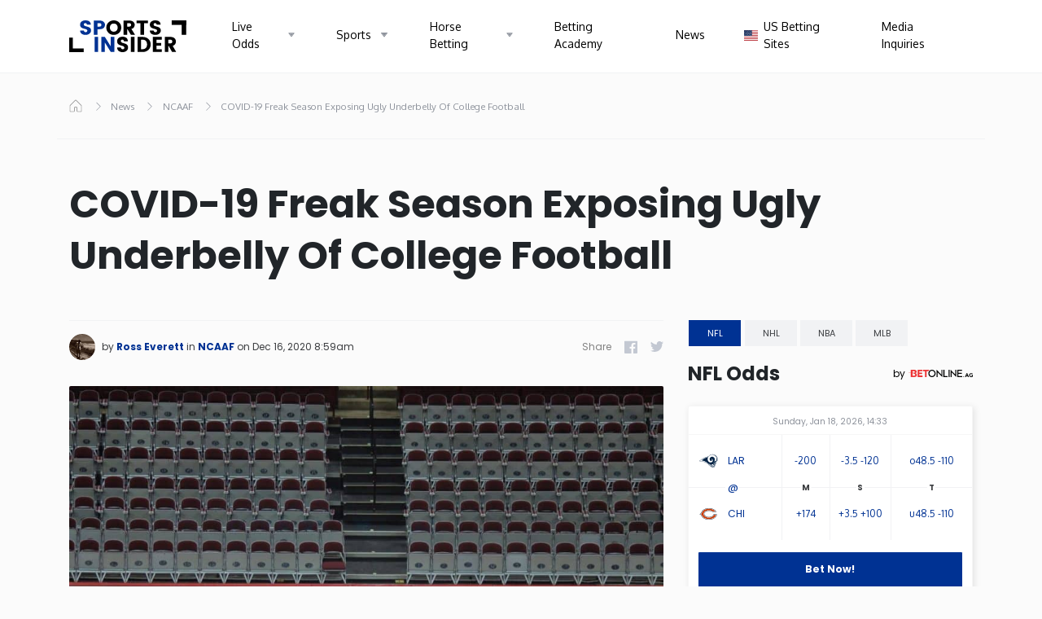

--- FILE ---
content_type: text/html; charset=UTF-8
request_url: https://www.sportsinsider.com/covid-19-freak-season-exposing-ugly-underbelly-of-college-football/
body_size: 43810
content:
<!DOCTYPE html><html lang="en" class="wp-singular post-template-default single single-post postid-8750 single-format-standard wp-theme-sports-insider is-navbar"><head><meta charset="utf-8"><meta name="viewport" content="width=device-width, initial-scale=1, shrink-to-fit=no"><title> COVID-19 Freak Season Exposing Ugly Underbelly Of College Football - SportsInsider.com</title><style id="critical-css">:root{--color-shade-0: #F6F6F6;--color-shade-1: #D9D9D9;--color-shade-2: #A4A4A4;--color-shade-3: #636363;--color-gray-1: #333;--color-gray-3: #828282;--color-gray-4: #bdbdbd;--color-gray-5: #E0E0E0;--color-b1: #003293;--color-gd: #3C3E41;--color-gl: #C3C8D2;--color-gm: #8E939C;--color-glb: #F1F2F4;--color-wh: #fff;--color-bl: #000;--color-accent: var(--color-b1)}:root{--blue: #007bff;--indigo: #6610f2;--purple: #6f42c1;--pink: #e83e8c;--red: #dc3545;--orange: #fd7e14;--yellow: #ffc107;--green: #28a745;--teal: #20c997;--cyan: #17a2b8;--white: #fff;--gray: #6c757d;--gray-dark: #343a40;--primary: #003293;--secondary: #6c757d;--success: #28a745;--info: #17a2b8;--warning: #ffc107;--danger: #dc3545;--light: #f8f9fa;--dark: #343a40;--breakpoint-xs: 0;--breakpoint-sm: 576px;--breakpoint-md: 768px;--breakpoint-lg: 992px;--breakpoint-xl: 1200px;--breakpoint-hd: 1420px;--font-family-sans-serif: Poppins, -apple-system, BlinkMacSystemFont, "Segoe UI", Roboto, "Helvetica Neue", Arial, "Noto Sans", sans-serif, "Apple Color Emoji", "Segoe UI Emoji", "Segoe UI Symbol", "Noto Color Emoji";--font-family-monospace: SFMono-Regular, Menlo, Monaco, Consolas, "Liberation Mono", "Courier New", monospace}*,*::before,*::after{box-sizing:border-box}html{font-family:sans-serif;line-height:1.15;-webkit-text-size-adjust:100%;-webkit-tap-highlight-color:rgba(0,0,0,0)}article,aside,figcaption,figure,footer,header,hgroup,main,nav,section{display:block}body{margin:0;font-family:Poppins,-apple-system,BlinkMacSystemFont,"Segoe UI",Roboto,"Helvetica Neue",Arial,"Noto Sans",sans-serif,"Apple Color Emoji","Segoe UI Emoji","Segoe UI Symbol","Noto Color Emoji";font-size:1rem;font-weight:400;line-height:1.5;color:#212529;text-align:left;background-color:#fff}[tabindex="-1"]:focus{outline:0 !important}hr{box-sizing:content-box;height:0;overflow:visible}h1,h2,h3,h4,h5,h6{margin-top:0;margin-bottom:.5rem}p{margin-top:0;margin-bottom:1rem}abbr[title],abbr[data-original-title]{text-decoration:underline;-webkit-text-decoration:underline dotted;text-decoration:underline dotted;cursor:help;border-bottom:0;-webkit-text-decoration-skip-ink:none;text-decoration-skip-ink:none}address{margin-bottom:1rem;font-style:normal;line-height:inherit}ol,ul,dl{margin-top:0;margin-bottom:1rem}ol ol,ul ul,ol ul,ul ol{margin-bottom:0}dt{font-weight:700}dd{margin-bottom:.5rem;margin-left:0}blockquote{margin:0 0 1rem}b,strong{font-weight:bolder}small{font-size:80%}sub,sup{position:relative;font-size:75%;line-height:0;vertical-align:baseline}sub{bottom:-.25em}sup{top:-.5em}a{color:#003293;text-decoration:none;background-color:transparent}a:hover{color:#001847;text-decoration:underline}a:not([href]):not([tabindex]){color:inherit;text-decoration:none}a:not([href]):not([tabindex]):hover,a:not([href]):not([tabindex]):focus{color:inherit;text-decoration:none}a:not([href]):not([tabindex]):focus{outline:0}pre,code,kbd,samp{font-family:SFMono-Regular,Menlo,Monaco,Consolas,"Liberation Mono","Courier New",monospace;font-size:1em}pre{margin-top:0;margin-bottom:1rem;overflow:auto}figure{margin:0 0 1rem}img{vertical-align:middle;border-style:none}svg{overflow:hidden;vertical-align:middle}table{border-collapse:collapse}caption{padding-top:.75rem;padding-bottom:.75rem;color:#6c757d;text-align:left;caption-side:bottom}th{text-align:inherit}label{display:inline-block;margin-bottom:.5rem}button{border-radius:0}button:focus{outline:1px dotted;outline:5px auto -webkit-focus-ring-color}input,button,select,optgroup,textarea{margin:0;font-family:inherit;font-size:inherit;line-height:inherit}button,input{overflow:visible}button,select{text-transform:none}select{word-wrap:normal}button,[type="button"],[type="reset"],[type="submit"]{-webkit-appearance:button}button:not(:disabled),[type="button"]:not(:disabled),[type="reset"]:not(:disabled),[type="submit"]:not(:disabled){cursor:pointer}button::-moz-focus-inner,[type="button"]::-moz-focus-inner,[type="reset"]::-moz-focus-inner,[type="submit"]::-moz-focus-inner{padding:0;border-style:none}input[type="radio"],input[type="checkbox"]{box-sizing:border-box;padding:0}input[type="date"],input[type="time"],input[type="datetime-local"],input[type="month"]{-webkit-appearance:listbox}textarea{overflow:auto;resize:vertical}fieldset{min-width:0;padding:0;margin:0;border:0}legend{display:block;width:100%;max-width:100%;padding:0;margin-bottom:.5rem;font-size:1.5rem;line-height:inherit;color:inherit;white-space:normal}progress{vertical-align:baseline}[type="number"]::-webkit-inner-spin-button,[type="number"]::-webkit-outer-spin-button{height:auto}[type="search"]{outline-offset:-2px;-webkit-appearance:none}[type="search"]::-webkit-search-decoration{-webkit-appearance:none}::-webkit-file-upload-button{font:inherit;-webkit-appearance:button}output{display:inline-block}summary{display:list-item;cursor:pointer}template{display:none}[hidden]{display:none !important}h1,h2,h3,h4,h5,h6,.h1,.h2,.h3,.h4,.h5,.h6{margin-bottom:.5rem;font-weight:500;line-height:1.2}h1,.h1{font-size:2.5rem}h2,.h2{font-size:2rem}h3,.h3{font-size:1.75rem}h4,.h4{font-size:1.5rem}h5,.h5{font-size:1.25rem}h6,.h6{font-size:1rem}.lead{font-size:1.25rem;font-weight:300}.display-1{font-size:6rem;font-weight:300;line-height:1.2}.display-2{font-size:5.5rem;font-weight:300;line-height:1.2}.display-3{font-size:4.5rem;font-weight:300;line-height:1.2}.display-4{font-size:3.5rem;font-weight:300;line-height:1.2}hr{margin-top:1rem;margin-bottom:1rem;border:0;border-top:1px solid rgba(0,0,0,0.1)}small,.small{font-size:80%;font-weight:400}mark,.mark{padding:.2em;background-color:#fcf8e3}.list-unstyled{padding-left:0;list-style:none}.list-inline{padding-left:0;list-style:none}.list-inline-item{display:inline-block}.list-inline-item:not(:last-child){margin-right:.5rem}.initialism{font-size:90%;text-transform:uppercase}.blockquote{margin-bottom:1rem;font-size:1.25rem}.blockquote-footer{display:block;font-size:80%;color:#6c757d}.blockquote-footer::before{content:"\2014\00A0"}.container{width:100%;padding-right:15px;padding-left:15px;margin-right:auto;margin-left:auto}@media (min-width: 992px){.container{max-width:960px}}@media (min-width: 1200px){.container{max-width:1140px}}@media (min-width: 1420px){.container{max-width:1320px}}.container-fluid{width:100%;padding-right:15px;padding-left:15px;margin-right:auto;margin-left:auto}.row{display:-webkit-box;display:flex;flex-wrap:wrap;margin-right:-15px;margin-left:-15px}.no-gutters{margin-right:0;margin-left:0}.no-gutters>.col,.no-gutters>[class*="col-"]{padding-right:0;padding-left:0}.col-1,.col-2,.col-3,.col-4,.col-5,.col-6,.col-7,.col-8,.col-9,.col-10,.col-11,.col-12,.col,.col-auto,.col-sm-1,.col-sm-2,.col-sm-3,.col-sm-4,.col-sm-5,.col-sm-6,.col-sm-7,.col-sm-8,.col-sm-9,.col-sm-10,.col-sm-11,.col-sm-12,.col-sm,.col-sm-auto,.col-md-1,.col-md-2,.col-md-3,.col-md-4,.col-md-5,.col-md-6,.col-md-7,.col-md-8,.col-md-9,.col-md-10,.col-md-11,.col-md-12,.col-md,.col-md-auto,.col-lg-1,.col-lg-2,.col-lg-3,.col-lg-4,.col-lg-5,.col-lg-6,.col-lg-7,.col-lg-8,.col-lg-9,.col-lg-10,.col-lg-11,.col-lg-12,.col-lg,.col-lg-auto,.col-xl-1,.col-xl-2,.col-xl-3,.col-xl-4,.col-xl-5,.col-xl-6,.col-xl-7,.col-xl-8,.col-xl-9,.col-xl-10,.col-xl-11,.col-xl-12,.col-xl,.col-xl-auto,.col-hd-1,.col-hd-2,.col-hd-3,.col-hd-4,.col-hd-5,.col-hd-6,.col-hd-7,.col-hd-8,.col-hd-9,.col-hd-10,.col-hd-11,.col-hd-12,.col-hd,.col-hd-auto{position:relative;width:100%;padding-right:15px;padding-left:15px}.col{flex-basis:0;-webkit-box-flex:1;flex-grow:1;max-width:100%}.col-auto{-webkit-box-flex:0;flex:0 0 auto;width:auto;max-width:100%}.col-1{-webkit-box-flex:0;flex:0 0 8.33333%;max-width:8.33333%}.col-2{-webkit-box-flex:0;flex:0 0 16.66667%;max-width:16.66667%}.col-3{-webkit-box-flex:0;flex:0 0 25%;max-width:25%}.col-4{-webkit-box-flex:0;flex:0 0 33.33333%;max-width:33.33333%}.col-5{-webkit-box-flex:0;flex:0 0 41.66667%;max-width:41.66667%}.col-6{-webkit-box-flex:0;flex:0 0 50%;max-width:50%}.col-7{-webkit-box-flex:0;flex:0 0 58.33333%;max-width:58.33333%}.col-8{-webkit-box-flex:0;flex:0 0 66.66667%;max-width:66.66667%}.col-9{-webkit-box-flex:0;flex:0 0 75%;max-width:75%}.col-10{-webkit-box-flex:0;flex:0 0 83.33333%;max-width:83.33333%}.col-11{-webkit-box-flex:0;flex:0 0 91.66667%;max-width:91.66667%}.col-12{-webkit-box-flex:0;flex:0 0 100%;max-width:100%}.order-first{-webkit-box-ordinal-group:0;order:-1}.order-last{-webkit-box-ordinal-group:14;order:13}.order-0{-webkit-box-ordinal-group:1;order:0}.order-1{-webkit-box-ordinal-group:2;order:1}.order-2{-webkit-box-ordinal-group:3;order:2}.order-3{-webkit-box-ordinal-group:4;order:3}.order-4{-webkit-box-ordinal-group:5;order:4}.order-5{-webkit-box-ordinal-group:6;order:5}.order-6{-webkit-box-ordinal-group:7;order:6}.order-7{-webkit-box-ordinal-group:8;order:7}.order-8{-webkit-box-ordinal-group:9;order:8}.order-9{-webkit-box-ordinal-group:10;order:9}.order-10{-webkit-box-ordinal-group:11;order:10}.order-11{-webkit-box-ordinal-group:12;order:11}.order-12{-webkit-box-ordinal-group:13;order:12}.offset-1{margin-left:8.33333%}.offset-2{margin-left:16.66667%}.offset-3{margin-left:25%}.offset-4{margin-left:33.33333%}.offset-5{margin-left:41.66667%}.offset-6{margin-left:50%}.offset-7{margin-left:58.33333%}.offset-8{margin-left:66.66667%}.offset-9{margin-left:75%}.offset-10{margin-left:83.33333%}.offset-11{margin-left:91.66667%}@media (min-width: 576px){.col-sm{flex-basis:0;-webkit-box-flex:1;flex-grow:1;max-width:100%}.col-sm-auto{-webkit-box-flex:0;flex:0 0 auto;width:auto;max-width:100%}.col-sm-1{-webkit-box-flex:0;flex:0 0 8.33333%;max-width:8.33333%}.col-sm-2{-webkit-box-flex:0;flex:0 0 16.66667%;max-width:16.66667%}.col-sm-3{-webkit-box-flex:0;flex:0 0 25%;max-width:25%}.col-sm-4{-webkit-box-flex:0;flex:0 0 33.33333%;max-width:33.33333%}.col-sm-5{-webkit-box-flex:0;flex:0 0 41.66667%;max-width:41.66667%}.col-sm-6{-webkit-box-flex:0;flex:0 0 50%;max-width:50%}.col-sm-7{-webkit-box-flex:0;flex:0 0 58.33333%;max-width:58.33333%}.col-sm-8{-webkit-box-flex:0;flex:0 0 66.66667%;max-width:66.66667%}.col-sm-9{-webkit-box-flex:0;flex:0 0 75%;max-width:75%}.col-sm-10{-webkit-box-flex:0;flex:0 0 83.33333%;max-width:83.33333%}.col-sm-11{-webkit-box-flex:0;flex:0 0 91.66667%;max-width:91.66667%}.col-sm-12{-webkit-box-flex:0;flex:0 0 100%;max-width:100%}.order-sm-first{-webkit-box-ordinal-group:0;order:-1}.order-sm-last{-webkit-box-ordinal-group:14;order:13}.order-sm-0{-webkit-box-ordinal-group:1;order:0}.order-sm-1{-webkit-box-ordinal-group:2;order:1}.order-sm-2{-webkit-box-ordinal-group:3;order:2}.order-sm-3{-webkit-box-ordinal-group:4;order:3}.order-sm-4{-webkit-box-ordinal-group:5;order:4}.order-sm-5{-webkit-box-ordinal-group:6;order:5}.order-sm-6{-webkit-box-ordinal-group:7;order:6}.order-sm-7{-webkit-box-ordinal-group:8;order:7}.order-sm-8{-webkit-box-ordinal-group:9;order:8}.order-sm-9{-webkit-box-ordinal-group:10;order:9}.order-sm-10{-webkit-box-ordinal-group:11;order:10}.order-sm-11{-webkit-box-ordinal-group:12;order:11}.order-sm-12{-webkit-box-ordinal-group:13;order:12}.offset-sm-0{margin-left:0}.offset-sm-1{margin-left:8.33333%}.offset-sm-2{margin-left:16.66667%}.offset-sm-3{margin-left:25%}.offset-sm-4{margin-left:33.33333%}.offset-sm-5{margin-left:41.66667%}.offset-sm-6{margin-left:50%}.offset-sm-7{margin-left:58.33333%}.offset-sm-8{margin-left:66.66667%}.offset-sm-9{margin-left:75%}.offset-sm-10{margin-left:83.33333%}.offset-sm-11{margin-left:91.66667%}}@media (min-width: 768px){.col-md{flex-basis:0;-webkit-box-flex:1;flex-grow:1;max-width:100%}.col-md-auto{-webkit-box-flex:0;flex:0 0 auto;width:auto;max-width:100%}.col-md-1{-webkit-box-flex:0;flex:0 0 8.33333%;max-width:8.33333%}.col-md-2{-webkit-box-flex:0;flex:0 0 16.66667%;max-width:16.66667%}.col-md-3{-webkit-box-flex:0;flex:0 0 25%;max-width:25%}.col-md-4{-webkit-box-flex:0;flex:0 0 33.33333%;max-width:33.33333%}.col-md-5{-webkit-box-flex:0;flex:0 0 41.66667%;max-width:41.66667%}.col-md-6{-webkit-box-flex:0;flex:0 0 50%;max-width:50%}.col-md-7{-webkit-box-flex:0;flex:0 0 58.33333%;max-width:58.33333%}.col-md-8{-webkit-box-flex:0;flex:0 0 66.66667%;max-width:66.66667%}.col-md-9{-webkit-box-flex:0;flex:0 0 75%;max-width:75%}.col-md-10{-webkit-box-flex:0;flex:0 0 83.33333%;max-width:83.33333%}.col-md-11{-webkit-box-flex:0;flex:0 0 91.66667%;max-width:91.66667%}.col-md-12{-webkit-box-flex:0;flex:0 0 100%;max-width:100%}.order-md-first{-webkit-box-ordinal-group:0;order:-1}.order-md-last{-webkit-box-ordinal-group:14;order:13}.order-md-0{-webkit-box-ordinal-group:1;order:0}.order-md-1{-webkit-box-ordinal-group:2;order:1}.order-md-2{-webkit-box-ordinal-group:3;order:2}.order-md-3{-webkit-box-ordinal-group:4;order:3}.order-md-4{-webkit-box-ordinal-group:5;order:4}.order-md-5{-webkit-box-ordinal-group:6;order:5}.order-md-6{-webkit-box-ordinal-group:7;order:6}.order-md-7{-webkit-box-ordinal-group:8;order:7}.order-md-8{-webkit-box-ordinal-group:9;order:8}.order-md-9{-webkit-box-ordinal-group:10;order:9}.order-md-10{-webkit-box-ordinal-group:11;order:10}.order-md-11{-webkit-box-ordinal-group:12;order:11}.order-md-12{-webkit-box-ordinal-group:13;order:12}.offset-md-0{margin-left:0}.offset-md-1{margin-left:8.33333%}.offset-md-2{margin-left:16.66667%}.offset-md-3{margin-left:25%}.offset-md-4{margin-left:33.33333%}.offset-md-5{margin-left:41.66667%}.offset-md-6{margin-left:50%}.offset-md-7{margin-left:58.33333%}.offset-md-8{margin-left:66.66667%}.offset-md-9{margin-left:75%}.offset-md-10{margin-left:83.33333%}.offset-md-11{margin-left:91.66667%}}@media (min-width: 992px){.col-lg{flex-basis:0;-webkit-box-flex:1;flex-grow:1;max-width:100%}.col-lg-auto{-webkit-box-flex:0;flex:0 0 auto;width:auto;max-width:100%}.col-lg-1{-webkit-box-flex:0;flex:0 0 8.33333%;max-width:8.33333%}.col-lg-2{-webkit-box-flex:0;flex:0 0 16.66667%;max-width:16.66667%}.col-lg-3{-webkit-box-flex:0;flex:0 0 25%;max-width:25%}.col-lg-4{-webkit-box-flex:0;flex:0 0 33.33333%;max-width:33.33333%}.col-lg-5{-webkit-box-flex:0;flex:0 0 41.66667%;max-width:41.66667%}.col-lg-6{-webkit-box-flex:0;flex:0 0 50%;max-width:50%}.col-lg-7{-webkit-box-flex:0;flex:0 0 58.33333%;max-width:58.33333%}.col-lg-8{-webkit-box-flex:0;flex:0 0 66.66667%;max-width:66.66667%}.col-lg-9{-webkit-box-flex:0;flex:0 0 75%;max-width:75%}.col-lg-10{-webkit-box-flex:0;flex:0 0 83.33333%;max-width:83.33333%}.col-lg-11{-webkit-box-flex:0;flex:0 0 91.66667%;max-width:91.66667%}.col-lg-12{-webkit-box-flex:0;flex:0 0 100%;max-width:100%}.order-lg-first{-webkit-box-ordinal-group:0;order:-1}.order-lg-last{-webkit-box-ordinal-group:14;order:13}.order-lg-0{-webkit-box-ordinal-group:1;order:0}.order-lg-1{-webkit-box-ordinal-group:2;order:1}.order-lg-2{-webkit-box-ordinal-group:3;order:2}.order-lg-3{-webkit-box-ordinal-group:4;order:3}.order-lg-4{-webkit-box-ordinal-group:5;order:4}.order-lg-5{-webkit-box-ordinal-group:6;order:5}.order-lg-6{-webkit-box-ordinal-group:7;order:6}.order-lg-7{-webkit-box-ordinal-group:8;order:7}.order-lg-8{-webkit-box-ordinal-group:9;order:8}.order-lg-9{-webkit-box-ordinal-group:10;order:9}.order-lg-10{-webkit-box-ordinal-group:11;order:10}.order-lg-11{-webkit-box-ordinal-group:12;order:11}.order-lg-12{-webkit-box-ordinal-group:13;order:12}.offset-lg-0{margin-left:0}.offset-lg-1{margin-left:8.33333%}.offset-lg-2{margin-left:16.66667%}.offset-lg-3{margin-left:25%}.offset-lg-4{margin-left:33.33333%}.offset-lg-5{margin-left:41.66667%}.offset-lg-6{margin-left:50%}.offset-lg-7{margin-left:58.33333%}.offset-lg-8{margin-left:66.66667%}.offset-lg-9{margin-left:75%}.offset-lg-10{margin-left:83.33333%}.offset-lg-11{margin-left:91.66667%}}@media (min-width: 1200px){.col-xl{flex-basis:0;-webkit-box-flex:1;flex-grow:1;max-width:100%}.col-xl-auto{-webkit-box-flex:0;flex:0 0 auto;width:auto;max-width:100%}.col-xl-1{-webkit-box-flex:0;flex:0 0 8.33333%;max-width:8.33333%}.col-xl-2{-webkit-box-flex:0;flex:0 0 16.66667%;max-width:16.66667%}.col-xl-3{-webkit-box-flex:0;flex:0 0 25%;max-width:25%}.col-xl-4{-webkit-box-flex:0;flex:0 0 33.33333%;max-width:33.33333%}.col-xl-5{-webkit-box-flex:0;flex:0 0 41.66667%;max-width:41.66667%}.col-xl-6{-webkit-box-flex:0;flex:0 0 50%;max-width:50%}.col-xl-7{-webkit-box-flex:0;flex:0 0 58.33333%;max-width:58.33333%}.col-xl-8{-webkit-box-flex:0;flex:0 0 66.66667%;max-width:66.66667%}.col-xl-9{-webkit-box-flex:0;flex:0 0 75%;max-width:75%}.col-xl-10{-webkit-box-flex:0;flex:0 0 83.33333%;max-width:83.33333%}.col-xl-11{-webkit-box-flex:0;flex:0 0 91.66667%;max-width:91.66667%}.col-xl-12{-webkit-box-flex:0;flex:0 0 100%;max-width:100%}.order-xl-first{-webkit-box-ordinal-group:0;order:-1}.order-xl-last{-webkit-box-ordinal-group:14;order:13}.order-xl-0{-webkit-box-ordinal-group:1;order:0}.order-xl-1{-webkit-box-ordinal-group:2;order:1}.order-xl-2{-webkit-box-ordinal-group:3;order:2}.order-xl-3{-webkit-box-ordinal-group:4;order:3}.order-xl-4{-webkit-box-ordinal-group:5;order:4}.order-xl-5{-webkit-box-ordinal-group:6;order:5}.order-xl-6{-webkit-box-ordinal-group:7;order:6}.order-xl-7{-webkit-box-ordinal-group:8;order:7}.order-xl-8{-webkit-box-ordinal-group:9;order:8}.order-xl-9{-webkit-box-ordinal-group:10;order:9}.order-xl-10{-webkit-box-ordinal-group:11;order:10}.order-xl-11{-webkit-box-ordinal-group:12;order:11}.order-xl-12{-webkit-box-ordinal-group:13;order:12}.offset-xl-0{margin-left:0}.offset-xl-1{margin-left:8.33333%}.offset-xl-2{margin-left:16.66667%}.offset-xl-3{margin-left:25%}.offset-xl-4{margin-left:33.33333%}.offset-xl-5{margin-left:41.66667%}.offset-xl-6{margin-left:50%}.offset-xl-7{margin-left:58.33333%}.offset-xl-8{margin-left:66.66667%}.offset-xl-9{margin-left:75%}.offset-xl-10{margin-left:83.33333%}.offset-xl-11{margin-left:91.66667%}}@media (min-width: 1420px){.col-hd{flex-basis:0;-webkit-box-flex:1;flex-grow:1;max-width:100%}.col-hd-auto{-webkit-box-flex:0;flex:0 0 auto;width:auto;max-width:100%}.col-hd-1{-webkit-box-flex:0;flex:0 0 8.33333%;max-width:8.33333%}.col-hd-2{-webkit-box-flex:0;flex:0 0 16.66667%;max-width:16.66667%}.col-hd-3{-webkit-box-flex:0;flex:0 0 25%;max-width:25%}.col-hd-4{-webkit-box-flex:0;flex:0 0 33.33333%;max-width:33.33333%}.col-hd-5{-webkit-box-flex:0;flex:0 0 41.66667%;max-width:41.66667%}.col-hd-6{-webkit-box-flex:0;flex:0 0 50%;max-width:50%}.col-hd-7{-webkit-box-flex:0;flex:0 0 58.33333%;max-width:58.33333%}.col-hd-8{-webkit-box-flex:0;flex:0 0 66.66667%;max-width:66.66667%}.col-hd-9{-webkit-box-flex:0;flex:0 0 75%;max-width:75%}.col-hd-10{-webkit-box-flex:0;flex:0 0 83.33333%;max-width:83.33333%}.col-hd-11{-webkit-box-flex:0;flex:0 0 91.66667%;max-width:91.66667%}.col-hd-12{-webkit-box-flex:0;flex:0 0 100%;max-width:100%}.order-hd-first{-webkit-box-ordinal-group:0;order:-1}.order-hd-last{-webkit-box-ordinal-group:14;order:13}.order-hd-0{-webkit-box-ordinal-group:1;order:0}.order-hd-1{-webkit-box-ordinal-group:2;order:1}.order-hd-2{-webkit-box-ordinal-group:3;order:2}.order-hd-3{-webkit-box-ordinal-group:4;order:3}.order-hd-4{-webkit-box-ordinal-group:5;order:4}.order-hd-5{-webkit-box-ordinal-group:6;order:5}.order-hd-6{-webkit-box-ordinal-group:7;order:6}.order-hd-7{-webkit-box-ordinal-group:8;order:7}.order-hd-8{-webkit-box-ordinal-group:9;order:8}.order-hd-9{-webkit-box-ordinal-group:10;order:9}.order-hd-10{-webkit-box-ordinal-group:11;order:10}.order-hd-11{-webkit-box-ordinal-group:12;order:11}.order-hd-12{-webkit-box-ordinal-group:13;order:12}.offset-hd-0{margin-left:0}.offset-hd-1{margin-left:8.33333%}.offset-hd-2{margin-left:16.66667%}.offset-hd-3{margin-left:25%}.offset-hd-4{margin-left:33.33333%}.offset-hd-5{margin-left:41.66667%}.offset-hd-6{margin-left:50%}.offset-hd-7{margin-left:58.33333%}.offset-hd-8{margin-left:66.66667%}.offset-hd-9{margin-left:75%}.offset-hd-10{margin-left:83.33333%}.offset-hd-11{margin-left:91.66667%}}.nav{display:-webkit-box;display:flex;flex-wrap:wrap;padding-left:0;margin-bottom:0;list-style:none}.nav-link{display:block;padding:.5rem 1rem}.nav-link:hover,.nav-link:focus{text-decoration:none}.nav-link.disabled{color:#6c757d;pointer-events:none;cursor:default}.nav-tabs{border-bottom:1px solid #dee2e6}.nav-tabs .nav-item{margin-bottom:-1px}.nav-tabs .nav-link{border:1px solid transparent;border-top-left-radius:.25rem;border-top-right-radius:.25rem}.nav-tabs .nav-link:hover,.nav-tabs .nav-link:focus{border-color:#e9ecef #e9ecef #dee2e6}.nav-tabs .nav-link.disabled{color:#6c757d;background-color:transparent;border-color:transparent}.nav-tabs .nav-link.active,.nav-tabs .nav-item.show .nav-link{color:#495057;background-color:#fff;border-color:#dee2e6 #dee2e6 #fff}.nav-tabs .dropdown-menu{margin-top:-1px;border-top-left-radius:0;border-top-right-radius:0}.nav-pills .nav-link{border-radius:.25rem}.nav-pills .nav-link.active,.nav-pills .show>.nav-link{color:#fff;background-color:#003293}.nav-fill .nav-item{-webkit-box-flex:1;flex:1 1 auto;text-align:center}.nav-justified .nav-item{flex-basis:0;-webkit-box-flex:1;flex-grow:1;text-align:center}.tab-content>.tab-pane{display:none}.tab-content>.active{display:block}.navbar{position:relative;display:-webkit-box;display:flex;flex-wrap:wrap;-webkit-box-align:center;align-items:center;-webkit-box-pack:justify;justify-content:space-between;padding:.5rem 1rem}.navbar>.container,.navbar>.container-fluid{display:-webkit-box;display:flex;flex-wrap:wrap;-webkit-box-align:center;align-items:center;-webkit-box-pack:justify;justify-content:space-between}.navbar-brand{display:inline-block;padding-top:.3125rem;padding-bottom:.3125rem;margin-right:1rem;font-size:1.25rem;line-height:inherit;white-space:nowrap}.navbar-brand:hover,.navbar-brand:focus{text-decoration:none}.navbar-nav{display:-webkit-box;display:flex;-webkit-box-orient:vertical;-webkit-box-direction:normal;flex-direction:column;padding-left:0;margin-bottom:0;list-style:none}.navbar-nav .nav-link{padding-right:0;padding-left:0}.navbar-nav .dropdown-menu{position:static;float:none}.navbar-text{display:inline-block;padding-top:.5rem;padding-bottom:.5rem}.navbar-collapse{flex-basis:100%;-webkit-box-flex:1;flex-grow:1;-webkit-box-align:center;align-items:center}.navbar-toggler{padding:.25rem .75rem;font-size:1.25rem;line-height:1;background-color:transparent;border:1px solid transparent;border-radius:.25rem}.navbar-toggler:hover,.navbar-toggler:focus{text-decoration:none}.navbar-toggler-icon{display:inline-block;width:1.5em;height:1.5em;vertical-align:middle;content:"";background:no-repeat center center;background-size:100% 100%}@media (max-width: 575.98px){.navbar-expand-sm>.container,.navbar-expand-sm>.container-fluid{padding-right:0;padding-left:0}}@media (min-width: 576px){.navbar-expand-sm{-webkit-box-orient:horizontal;-webkit-box-direction:normal;flex-flow:row nowrap;-webkit-box-pack:start;justify-content:flex-start}.navbar-expand-sm .navbar-nav{-webkit-box-orient:horizontal;-webkit-box-direction:normal;flex-direction:row}.navbar-expand-sm .navbar-nav .dropdown-menu{position:absolute}.navbar-expand-sm .navbar-nav .nav-link{padding-right:.5rem;padding-left:.5rem}.navbar-expand-sm>.container,.navbar-expand-sm>.container-fluid{flex-wrap:nowrap}.navbar-expand-sm .navbar-collapse{display:-webkit-box !important;display:flex !important;flex-basis:auto}.navbar-expand-sm .navbar-toggler{display:none}}@media (max-width: 767.98px){.navbar-expand-md>.container,.navbar-expand-md>.container-fluid{padding-right:0;padding-left:0}}@media (min-width: 768px){.navbar-expand-md{-webkit-box-orient:horizontal;-webkit-box-direction:normal;flex-flow:row nowrap;-webkit-box-pack:start;justify-content:flex-start}.navbar-expand-md .navbar-nav{-webkit-box-orient:horizontal;-webkit-box-direction:normal;flex-direction:row}.navbar-expand-md .navbar-nav .dropdown-menu{position:absolute}.navbar-expand-md .navbar-nav .nav-link{padding-right:.5rem;padding-left:.5rem}.navbar-expand-md>.container,.navbar-expand-md>.container-fluid{flex-wrap:nowrap}.navbar-expand-md .navbar-collapse{display:-webkit-box !important;display:flex !important;flex-basis:auto}.navbar-expand-md .navbar-toggler{display:none}}@media (max-width: 991.98px){.navbar-expand-lg>.container,.navbar-expand-lg>.container-fluid{padding-right:0;padding-left:0}}@media (min-width: 992px){.navbar-expand-lg{-webkit-box-orient:horizontal;-webkit-box-direction:normal;flex-flow:row nowrap;-webkit-box-pack:start;justify-content:flex-start}.navbar-expand-lg .navbar-nav{-webkit-box-orient:horizontal;-webkit-box-direction:normal;flex-direction:row}.navbar-expand-lg .navbar-nav .dropdown-menu{position:absolute}.navbar-expand-lg .navbar-nav .nav-link{padding-right:.5rem;padding-left:.5rem}.navbar-expand-lg>.container,.navbar-expand-lg>.container-fluid{flex-wrap:nowrap}.navbar-expand-lg .navbar-collapse{display:-webkit-box !important;display:flex !important;flex-basis:auto}.navbar-expand-lg .navbar-toggler{display:none}}@media (max-width: 1199.98px){.navbar-expand-xl>.container,.navbar-expand-xl>.container-fluid{padding-right:0;padding-left:0}}@media (min-width: 1200px){.navbar-expand-xl{-webkit-box-orient:horizontal;-webkit-box-direction:normal;flex-flow:row nowrap;-webkit-box-pack:start;justify-content:flex-start}.navbar-expand-xl .navbar-nav{-webkit-box-orient:horizontal;-webkit-box-direction:normal;flex-direction:row}.navbar-expand-xl .navbar-nav .dropdown-menu{position:absolute}.navbar-expand-xl .navbar-nav .nav-link{padding-right:.5rem;padding-left:.5rem}.navbar-expand-xl>.container,.navbar-expand-xl>.container-fluid{flex-wrap:nowrap}.navbar-expand-xl .navbar-collapse{display:-webkit-box !important;display:flex !important;flex-basis:auto}.navbar-expand-xl .navbar-toggler{display:none}}@media (max-width: 1419.98px){.navbar-expand-hd>.container,.navbar-expand-hd>.container-fluid{padding-right:0;padding-left:0}}@media (min-width: 1420px){.navbar-expand-hd{-webkit-box-orient:horizontal;-webkit-box-direction:normal;flex-flow:row nowrap;-webkit-box-pack:start;justify-content:flex-start}.navbar-expand-hd .navbar-nav{-webkit-box-orient:horizontal;-webkit-box-direction:normal;flex-direction:row}.navbar-expand-hd .navbar-nav .dropdown-menu{position:absolute}.navbar-expand-hd .navbar-nav .nav-link{padding-right:.5rem;padding-left:.5rem}.navbar-expand-hd>.container,.navbar-expand-hd>.container-fluid{flex-wrap:nowrap}.navbar-expand-hd .navbar-collapse{display:-webkit-box !important;display:flex !important;flex-basis:auto}.navbar-expand-hd .navbar-toggler{display:none}}.navbar-expand{-webkit-box-orient:horizontal;-webkit-box-direction:normal;flex-flow:row nowrap;-webkit-box-pack:start;justify-content:flex-start}.navbar-expand>.container,.navbar-expand>.container-fluid{padding-right:0;padding-left:0}.navbar-expand .navbar-nav{-webkit-box-orient:horizontal;-webkit-box-direction:normal;flex-direction:row}.navbar-expand .navbar-nav .dropdown-menu{position:absolute}.navbar-expand .navbar-nav .nav-link{padding-right:.5rem;padding-left:.5rem}.navbar-expand>.container,.navbar-expand>.container-fluid{flex-wrap:nowrap}.navbar-expand .navbar-collapse{display:-webkit-box !important;display:flex !important;flex-basis:auto}.navbar-expand .navbar-toggler{display:none}.navbar-light .navbar-brand{color:rgba(0,0,0,0.9)}.navbar-light .navbar-brand:hover,.navbar-light .navbar-brand:focus{color:rgba(0,0,0,0.9)}.navbar-light .navbar-nav .nav-link{color:#000}.navbar-light .navbar-nav .nav-link:hover,.navbar-light .navbar-nav .nav-link:focus{color:rgba(0,0,0,0.7)}.navbar-light .navbar-nav .nav-link.disabled{color:rgba(0,0,0,0.3)}.navbar-light .navbar-nav .show>.nav-link,.navbar-light .navbar-nav .active>.nav-link,.navbar-light .navbar-nav .nav-link.show,.navbar-light .navbar-nav .nav-link.active{color:rgba(0,0,0,0.9)}.navbar-light .navbar-toggler{color:#000;border-color:rgba(0,0,0,0.1)}.navbar-light .navbar-toggler-icon{background-image:url("data:image/svg+xml,%3csvg viewBox='0 0 30 30' xmlns='http://www.w3.org/2000/svg'%3e%3cpath stroke='%23000' stroke-width='2' stroke-linecap='round' stroke-miterlimit='10' d='M4 7h22M4 15h22M4 23h22'/%3e%3c/svg%3e")}.navbar-light .navbar-text{color:#000}.navbar-light .navbar-text a{color:rgba(0,0,0,0.9)}.navbar-light .navbar-text a:hover,.navbar-light .navbar-text a:focus{color:rgba(0,0,0,0.9)}.navbar-dark .navbar-brand{color:#fff}.navbar-dark .navbar-brand:hover,.navbar-dark .navbar-brand:focus{color:#fff}.navbar-dark .navbar-nav .nav-link{color:rgba(255,255,255,0.5)}.navbar-dark .navbar-nav .nav-link:hover,.navbar-dark .navbar-nav .nav-link:focus{color:rgba(255,255,255,0.75)}.navbar-dark .navbar-nav .nav-link.disabled{color:rgba(255,255,255,0.25)}.navbar-dark .navbar-nav .show>.nav-link,.navbar-dark .navbar-nav .active>.nav-link,.navbar-dark .navbar-nav .nav-link.show,.navbar-dark .navbar-nav .nav-link.active{color:#fff}.navbar-dark .navbar-toggler{color:rgba(255,255,255,0.5);border-color:rgba(255,255,255,0.1)}.navbar-dark .navbar-toggler-icon{background-image:url("data:image/svg+xml,%3csvg viewBox='0 0 30 30' xmlns='http://www.w3.org/2000/svg'%3e%3cpath stroke='rgba(255,255,255,0.5)' stroke-width='2' stroke-linecap='round' stroke-miterlimit='10' d='M4 7h22M4 15h22M4 23h22'/%3e%3c/svg%3e")}.navbar-dark .navbar-text{color:rgba(255,255,255,0.5)}.navbar-dark .navbar-text a{color:#fff}.navbar-dark .navbar-text a:hover,.navbar-dark .navbar-text a:focus{color:#fff}.align-baseline{vertical-align:baseline !important}.align-top{vertical-align:top !important}.align-middle{vertical-align:middle !important}.align-bottom{vertical-align:bottom !important}.align-text-bottom{vertical-align:text-bottom !important}.align-text-top{vertical-align:text-top !important}.bg-primary{background-color:#003293 !important}a.bg-primary:hover,a.bg-primary:focus,button.bg-primary:hover,button.bg-primary:focus{background-color:#002160 !important}.bg-secondary{background-color:#6c757d !important}a.bg-secondary:hover,a.bg-secondary:focus,button.bg-secondary:hover,button.bg-secondary:focus{background-color:#545b62 !important}.bg-success{background-color:#28a745 !important}a.bg-success:hover,a.bg-success:focus,button.bg-success:hover,button.bg-success:focus{background-color:#1e7e34 !important}.bg-info{background-color:#17a2b8 !important}a.bg-info:hover,a.bg-info:focus,button.bg-info:hover,button.bg-info:focus{background-color:#117a8b !important}.bg-warning{background-color:#ffc107 !important}a.bg-warning:hover,a.bg-warning:focus,button.bg-warning:hover,button.bg-warning:focus{background-color:#d39e00 !important}.bg-danger{background-color:#dc3545 !important}a.bg-danger:hover,a.bg-danger:focus,button.bg-danger:hover,button.bg-danger:focus{background-color:#bd2130 !important}.bg-light{background-color:#f8f9fa !important}a.bg-light:hover,a.bg-light:focus,button.bg-light:hover,button.bg-light:focus{background-color:#dae0e5 !important}.bg-dark{background-color:#343a40 !important}a.bg-dark:hover,a.bg-dark:focus,button.bg-dark:hover,button.bg-dark:focus{background-color:#1d2124 !important}.bg-white{background-color:#fff !important}.bg-transparent{background-color:transparent !important}.border{border:1px solid #dee2e6 !important}.border-top{border-top:1px solid #dee2e6 !important}.border-right{border-right:1px solid #dee2e6 !important}.border-bottom{border-bottom:1px solid #dee2e6 !important}.border-left{border-left:1px solid #dee2e6 !important}.border-0{border:0 !important}.border-top-0{border-top:0 !important}.border-right-0{border-right:0 !important}.border-bottom-0{border-bottom:0 !important}.border-left-0{border-left:0 !important}.border-primary{border-color:#003293 !important}.border-secondary{border-color:#6c757d !important}.border-success{border-color:#28a745 !important}.border-info{border-color:#17a2b8 !important}.border-warning{border-color:#ffc107 !important}.border-danger{border-color:#dc3545 !important}.border-light{border-color:#f8f9fa !important}.border-dark{border-color:#343a40 !important}.border-white{border-color:#fff !important}.rounded-sm{border-radius:.2rem !important}.rounded{border-radius:.25rem !important}.rounded-top{border-top-left-radius:.25rem !important;border-top-right-radius:.25rem !important}.rounded-right{border-top-right-radius:.25rem !important;border-bottom-right-radius:.25rem !important}.rounded-bottom{border-bottom-right-radius:.25rem !important;border-bottom-left-radius:.25rem !important}.rounded-left{border-top-left-radius:.25rem !important;border-bottom-left-radius:.25rem !important}.rounded-lg{border-radius:.3rem !important}.rounded-circle{border-radius:50% !important}.rounded-pill{border-radius:50rem !important}.rounded-0{border-radius:0 !important}.clearfix::after{display:block;clear:both;content:""}.d-none{display:none !important}.d-inline{display:inline !important}.d-inline-block{display:inline-block !important}.d-block{display:block !important}.d-table{display:table !important}.d-table-row{display:table-row !important}.d-table-cell{display:table-cell !important}.d-flex{display:-webkit-box !important;display:flex !important}.d-inline-flex{display:-webkit-inline-box !important;display:inline-flex !important}@media (min-width: 576px){.d-sm-none{display:none !important}.d-sm-inline{display:inline !important}.d-sm-inline-block{display:inline-block !important}.d-sm-block{display:block !important}.d-sm-table{display:table !important}.d-sm-table-row{display:table-row !important}.d-sm-table-cell{display:table-cell !important}.d-sm-flex{display:-webkit-box !important;display:flex !important}.d-sm-inline-flex{display:-webkit-inline-box !important;display:inline-flex !important}}@media (min-width: 768px){.d-md-none{display:none !important}.d-md-inline{display:inline !important}.d-md-inline-block{display:inline-block !important}.d-md-block{display:block !important}.d-md-table{display:table !important}.d-md-table-row{display:table-row !important}.d-md-table-cell{display:table-cell !important}.d-md-flex{display:-webkit-box !important;display:flex !important}.d-md-inline-flex{display:-webkit-inline-box !important;display:inline-flex !important}}@media (min-width: 992px){.d-lg-none{display:none !important}.d-lg-inline{display:inline !important}.d-lg-inline-block{display:inline-block !important}.d-lg-block{display:block !important}.d-lg-table{display:table !important}.d-lg-table-row{display:table-row !important}.d-lg-table-cell{display:table-cell !important}.d-lg-flex{display:-webkit-box !important;display:flex !important}.d-lg-inline-flex{display:-webkit-inline-box !important;display:inline-flex !important}}@media (min-width: 1200px){.d-xl-none{display:none !important}.d-xl-inline{display:inline !important}.d-xl-inline-block{display:inline-block !important}.d-xl-block{display:block !important}.d-xl-table{display:table !important}.d-xl-table-row{display:table-row !important}.d-xl-table-cell{display:table-cell !important}.d-xl-flex{display:-webkit-box !important;display:flex !important}.d-xl-inline-flex{display:-webkit-inline-box !important;display:inline-flex !important}}@media (min-width: 1420px){.d-hd-none{display:none !important}.d-hd-inline{display:inline !important}.d-hd-inline-block{display:inline-block !important}.d-hd-block{display:block !important}.d-hd-table{display:table !important}.d-hd-table-row{display:table-row !important}.d-hd-table-cell{display:table-cell !important}.d-hd-flex{display:-webkit-box !important;display:flex !important}.d-hd-inline-flex{display:-webkit-inline-box !important;display:inline-flex !important}}@media print{.d-print-none{display:none !important}.d-print-inline{display:inline !important}.d-print-inline-block{display:inline-block !important}.d-print-block{display:block !important}.d-print-table{display:table !important}.d-print-table-row{display:table-row !important}.d-print-table-cell{display:table-cell !important}.d-print-flex{display:-webkit-box !important;display:flex !important}.d-print-inline-flex{display:-webkit-inline-box !important;display:inline-flex !important}}.embed-responsive{position:relative;display:block;width:100%;padding:0;overflow:hidden}.embed-responsive::before{display:block;content:""}.embed-responsive .embed-responsive-item,.embed-responsive iframe,.embed-responsive embed,.embed-responsive object,.embed-responsive video{position:absolute;top:0;bottom:0;left:0;width:100%;height:100%;border:0}.embed-responsive-21by9::before{padding-top:42.85714%}.embed-responsive-16by9::before{padding-top:56.25%}.embed-responsive-4by3::before{padding-top:75%}.embed-responsive-1by1::before{padding-top:100%}.flex-row{-webkit-box-orient:horizontal !important;-webkit-box-direction:normal !important;flex-direction:row !important}.flex-column{-webkit-box-orient:vertical !important;-webkit-box-direction:normal !important;flex-direction:column !important}.flex-row-reverse{-webkit-box-orient:horizontal !important;-webkit-box-direction:reverse !important;flex-direction:row-reverse !important}.flex-column-reverse{-webkit-box-orient:vertical !important;-webkit-box-direction:reverse !important;flex-direction:column-reverse !important}.flex-wrap{flex-wrap:wrap !important}.flex-nowrap{flex-wrap:nowrap !important}.flex-wrap-reverse{flex-wrap:wrap-reverse !important}.flex-fill{-webkit-box-flex:1 !important;flex:1 1 auto !important}.flex-grow-0{-webkit-box-flex:0 !important;flex-grow:0 !important}.flex-grow-1{-webkit-box-flex:1 !important;flex-grow:1 !important}.flex-shrink-0{flex-shrink:0 !important}.flex-shrink-1{flex-shrink:1 !important}.justify-content-start{-webkit-box-pack:start !important;justify-content:flex-start !important}.justify-content-end{-webkit-box-pack:end !important;justify-content:flex-end !important}.justify-content-center{-webkit-box-pack:center !important;justify-content:center !important}.justify-content-between{-webkit-box-pack:justify !important;justify-content:space-between !important}.justify-content-around{justify-content:space-around !important}.align-items-start{-webkit-box-align:start !important;align-items:flex-start !important}.align-items-end{-webkit-box-align:end !important;align-items:flex-end !important}.align-items-center{-webkit-box-align:center !important;align-items:center !important}.align-items-baseline{-webkit-box-align:baseline !important;align-items:baseline !important}.align-items-stretch{-webkit-box-align:stretch !important;align-items:stretch !important}.align-content-start{align-content:flex-start !important}.align-content-end{align-content:flex-end !important}.align-content-center{align-content:center !important}.align-content-between{align-content:space-between !important}.align-content-around{align-content:space-around !important}.align-content-stretch{align-content:stretch !important}.align-self-auto{align-self:auto !important}.align-self-start{align-self:flex-start !important}.align-self-end{align-self:flex-end !important}.align-self-center{align-self:center !important}.align-self-baseline{align-self:baseline !important}.align-self-stretch{align-self:stretch !important}@media (min-width: 576px){.flex-sm-row{-webkit-box-orient:horizontal !important;-webkit-box-direction:normal !important;flex-direction:row !important}.flex-sm-column{-webkit-box-orient:vertical !important;-webkit-box-direction:normal !important;flex-direction:column !important}.flex-sm-row-reverse{-webkit-box-orient:horizontal !important;-webkit-box-direction:reverse !important;flex-direction:row-reverse !important}.flex-sm-column-reverse{-webkit-box-orient:vertical !important;-webkit-box-direction:reverse !important;flex-direction:column-reverse !important}.flex-sm-wrap{flex-wrap:wrap !important}.flex-sm-nowrap{flex-wrap:nowrap !important}.flex-sm-wrap-reverse{flex-wrap:wrap-reverse !important}.flex-sm-fill{-webkit-box-flex:1 !important;flex:1 1 auto !important}.flex-sm-grow-0{-webkit-box-flex:0 !important;flex-grow:0 !important}.flex-sm-grow-1{-webkit-box-flex:1 !important;flex-grow:1 !important}.flex-sm-shrink-0{flex-shrink:0 !important}.flex-sm-shrink-1{flex-shrink:1 !important}.justify-content-sm-start{-webkit-box-pack:start !important;justify-content:flex-start !important}.justify-content-sm-end{-webkit-box-pack:end !important;justify-content:flex-end !important}.justify-content-sm-center{-webkit-box-pack:center !important;justify-content:center !important}.justify-content-sm-between{-webkit-box-pack:justify !important;justify-content:space-between !important}.justify-content-sm-around{justify-content:space-around !important}.align-items-sm-start{-webkit-box-align:start !important;align-items:flex-start !important}.align-items-sm-end{-webkit-box-align:end !important;align-items:flex-end !important}.align-items-sm-center{-webkit-box-align:center !important;align-items:center !important}.align-items-sm-baseline{-webkit-box-align:baseline !important;align-items:baseline !important}.align-items-sm-stretch{-webkit-box-align:stretch !important;align-items:stretch !important}.align-content-sm-start{align-content:flex-start !important}.align-content-sm-end{align-content:flex-end !important}.align-content-sm-center{align-content:center !important}.align-content-sm-between{align-content:space-between !important}.align-content-sm-around{align-content:space-around !important}.align-content-sm-stretch{align-content:stretch !important}.align-self-sm-auto{align-self:auto !important}.align-self-sm-start{align-self:flex-start !important}.align-self-sm-end{align-self:flex-end !important}.align-self-sm-center{align-self:center !important}.align-self-sm-baseline{align-self:baseline !important}.align-self-sm-stretch{align-self:stretch !important}}@media (min-width: 768px){.flex-md-row{-webkit-box-orient:horizontal !important;-webkit-box-direction:normal !important;flex-direction:row !important}.flex-md-column{-webkit-box-orient:vertical !important;-webkit-box-direction:normal !important;flex-direction:column !important}.flex-md-row-reverse{-webkit-box-orient:horizontal !important;-webkit-box-direction:reverse !important;flex-direction:row-reverse !important}.flex-md-column-reverse{-webkit-box-orient:vertical !important;-webkit-box-direction:reverse !important;flex-direction:column-reverse !important}.flex-md-wrap{flex-wrap:wrap !important}.flex-md-nowrap{flex-wrap:nowrap !important}.flex-md-wrap-reverse{flex-wrap:wrap-reverse !important}.flex-md-fill{-webkit-box-flex:1 !important;flex:1 1 auto !important}.flex-md-grow-0{-webkit-box-flex:0 !important;flex-grow:0 !important}.flex-md-grow-1{-webkit-box-flex:1 !important;flex-grow:1 !important}.flex-md-shrink-0{flex-shrink:0 !important}.flex-md-shrink-1{flex-shrink:1 !important}.justify-content-md-start{-webkit-box-pack:start !important;justify-content:flex-start !important}.justify-content-md-end{-webkit-box-pack:end !important;justify-content:flex-end !important}.justify-content-md-center{-webkit-box-pack:center !important;justify-content:center !important}.justify-content-md-between{-webkit-box-pack:justify !important;justify-content:space-between !important}.justify-content-md-around{justify-content:space-around !important}.align-items-md-start{-webkit-box-align:start !important;align-items:flex-start !important}.align-items-md-end{-webkit-box-align:end !important;align-items:flex-end !important}.align-items-md-center{-webkit-box-align:center !important;align-items:center !important}.align-items-md-baseline{-webkit-box-align:baseline !important;align-items:baseline !important}.align-items-md-stretch{-webkit-box-align:stretch !important;align-items:stretch !important}.align-content-md-start{align-content:flex-start !important}.align-content-md-end{align-content:flex-end !important}.align-content-md-center{align-content:center !important}.align-content-md-between{align-content:space-between !important}.align-content-md-around{align-content:space-around !important}.align-content-md-stretch{align-content:stretch !important}.align-self-md-auto{align-self:auto !important}.align-self-md-start{align-self:flex-start !important}.align-self-md-end{align-self:flex-end !important}.align-self-md-center{align-self:center !important}.align-self-md-baseline{align-self:baseline !important}.align-self-md-stretch{align-self:stretch !important}}@media (min-width: 992px){.flex-lg-row{-webkit-box-orient:horizontal !important;-webkit-box-direction:normal !important;flex-direction:row !important}.flex-lg-column{-webkit-box-orient:vertical !important;-webkit-box-direction:normal !important;flex-direction:column !important}.flex-lg-row-reverse{-webkit-box-orient:horizontal !important;-webkit-box-direction:reverse !important;flex-direction:row-reverse !important}.flex-lg-column-reverse{-webkit-box-orient:vertical !important;-webkit-box-direction:reverse !important;flex-direction:column-reverse !important}.flex-lg-wrap{flex-wrap:wrap !important}.flex-lg-nowrap{flex-wrap:nowrap !important}.flex-lg-wrap-reverse{flex-wrap:wrap-reverse !important}.flex-lg-fill{-webkit-box-flex:1 !important;flex:1 1 auto !important}.flex-lg-grow-0{-webkit-box-flex:0 !important;flex-grow:0 !important}.flex-lg-grow-1{-webkit-box-flex:1 !important;flex-grow:1 !important}.flex-lg-shrink-0{flex-shrink:0 !important}.flex-lg-shrink-1{flex-shrink:1 !important}.justify-content-lg-start{-webkit-box-pack:start !important;justify-content:flex-start !important}.justify-content-lg-end{-webkit-box-pack:end !important;justify-content:flex-end !important}.justify-content-lg-center{-webkit-box-pack:center !important;justify-content:center !important}.justify-content-lg-between{-webkit-box-pack:justify !important;justify-content:space-between !important}.justify-content-lg-around{justify-content:space-around !important}.align-items-lg-start{-webkit-box-align:start !important;align-items:flex-start !important}.align-items-lg-end{-webkit-box-align:end !important;align-items:flex-end !important}.align-items-lg-center{-webkit-box-align:center !important;align-items:center !important}.align-items-lg-baseline{-webkit-box-align:baseline !important;align-items:baseline !important}.align-items-lg-stretch{-webkit-box-align:stretch !important;align-items:stretch !important}.align-content-lg-start{align-content:flex-start !important}.align-content-lg-end{align-content:flex-end !important}.align-content-lg-center{align-content:center !important}.align-content-lg-between{align-content:space-between !important}.align-content-lg-around{align-content:space-around !important}.align-content-lg-stretch{align-content:stretch !important}.align-self-lg-auto{align-self:auto !important}.align-self-lg-start{align-self:flex-start !important}.align-self-lg-end{align-self:flex-end !important}.align-self-lg-center{align-self:center !important}.align-self-lg-baseline{align-self:baseline !important}.align-self-lg-stretch{align-self:stretch !important}}@media (min-width: 1200px){.flex-xl-row{-webkit-box-orient:horizontal !important;-webkit-box-direction:normal !important;flex-direction:row !important}.flex-xl-column{-webkit-box-orient:vertical !important;-webkit-box-direction:normal !important;flex-direction:column !important}.flex-xl-row-reverse{-webkit-box-orient:horizontal !important;-webkit-box-direction:reverse !important;flex-direction:row-reverse !important}.flex-xl-column-reverse{-webkit-box-orient:vertical !important;-webkit-box-direction:reverse !important;flex-direction:column-reverse !important}.flex-xl-wrap{flex-wrap:wrap !important}.flex-xl-nowrap{flex-wrap:nowrap !important}.flex-xl-wrap-reverse{flex-wrap:wrap-reverse !important}.flex-xl-fill{-webkit-box-flex:1 !important;flex:1 1 auto !important}.flex-xl-grow-0{-webkit-box-flex:0 !important;flex-grow:0 !important}.flex-xl-grow-1{-webkit-box-flex:1 !important;flex-grow:1 !important}.flex-xl-shrink-0{flex-shrink:0 !important}.flex-xl-shrink-1{flex-shrink:1 !important}.justify-content-xl-start{-webkit-box-pack:start !important;justify-content:flex-start !important}.justify-content-xl-end{-webkit-box-pack:end !important;justify-content:flex-end !important}.justify-content-xl-center{-webkit-box-pack:center !important;justify-content:center !important}.justify-content-xl-between{-webkit-box-pack:justify !important;justify-content:space-between !important}.justify-content-xl-around{justify-content:space-around !important}.align-items-xl-start{-webkit-box-align:start !important;align-items:flex-start !important}.align-items-xl-end{-webkit-box-align:end !important;align-items:flex-end !important}.align-items-xl-center{-webkit-box-align:center !important;align-items:center !important}.align-items-xl-baseline{-webkit-box-align:baseline !important;align-items:baseline !important}.align-items-xl-stretch{-webkit-box-align:stretch !important;align-items:stretch !important}.align-content-xl-start{align-content:flex-start !important}.align-content-xl-end{align-content:flex-end !important}.align-content-xl-center{align-content:center !important}.align-content-xl-between{align-content:space-between !important}.align-content-xl-around{align-content:space-around !important}.align-content-xl-stretch{align-content:stretch !important}.align-self-xl-auto{align-self:auto !important}.align-self-xl-start{align-self:flex-start !important}.align-self-xl-end{align-self:flex-end !important}.align-self-xl-center{align-self:center !important}.align-self-xl-baseline{align-self:baseline !important}.align-self-xl-stretch{align-self:stretch !important}}@media (min-width: 1420px){.flex-hd-row{-webkit-box-orient:horizontal !important;-webkit-box-direction:normal !important;flex-direction:row !important}.flex-hd-column{-webkit-box-orient:vertical !important;-webkit-box-direction:normal !important;flex-direction:column !important}.flex-hd-row-reverse{-webkit-box-orient:horizontal !important;-webkit-box-direction:reverse !important;flex-direction:row-reverse !important}.flex-hd-column-reverse{-webkit-box-orient:vertical !important;-webkit-box-direction:reverse !important;flex-direction:column-reverse !important}.flex-hd-wrap{flex-wrap:wrap !important}.flex-hd-nowrap{flex-wrap:nowrap !important}.flex-hd-wrap-reverse{flex-wrap:wrap-reverse !important}.flex-hd-fill{-webkit-box-flex:1 !important;flex:1 1 auto !important}.flex-hd-grow-0{-webkit-box-flex:0 !important;flex-grow:0 !important}.flex-hd-grow-1{-webkit-box-flex:1 !important;flex-grow:1 !important}.flex-hd-shrink-0{flex-shrink:0 !important}.flex-hd-shrink-1{flex-shrink:1 !important}.justify-content-hd-start{-webkit-box-pack:start !important;justify-content:flex-start !important}.justify-content-hd-end{-webkit-box-pack:end !important;justify-content:flex-end !important}.justify-content-hd-center{-webkit-box-pack:center !important;justify-content:center !important}.justify-content-hd-between{-webkit-box-pack:justify !important;justify-content:space-between !important}.justify-content-hd-around{justify-content:space-around !important}.align-items-hd-start{-webkit-box-align:start !important;align-items:flex-start !important}.align-items-hd-end{-webkit-box-align:end !important;align-items:flex-end !important}.align-items-hd-center{-webkit-box-align:center !important;align-items:center !important}.align-items-hd-baseline{-webkit-box-align:baseline !important;align-items:baseline !important}.align-items-hd-stretch{-webkit-box-align:stretch !important;align-items:stretch !important}.align-content-hd-start{align-content:flex-start !important}.align-content-hd-end{align-content:flex-end !important}.align-content-hd-center{align-content:center !important}.align-content-hd-between{align-content:space-between !important}.align-content-hd-around{align-content:space-around !important}.align-content-hd-stretch{align-content:stretch !important}.align-self-hd-auto{align-self:auto !important}.align-self-hd-start{align-self:flex-start !important}.align-self-hd-end{align-self:flex-end !important}.align-self-hd-center{align-self:center !important}.align-self-hd-baseline{align-self:baseline !important}.align-self-hd-stretch{align-self:stretch !important}}.float-left{float:left !important}.float-right{float:right !important}.float-none{float:none !important}@media (min-width: 576px){.float-sm-left{float:left !important}.float-sm-right{float:right !important}.float-sm-none{float:none !important}}@media (min-width: 768px){.float-md-left{float:left !important}.float-md-right{float:right !important}.float-md-none{float:none !important}}@media (min-width: 992px){.float-lg-left{float:left !important}.float-lg-right{float:right !important}.float-lg-none{float:none !important}}@media (min-width: 1200px){.float-xl-left{float:left !important}.float-xl-right{float:right !important}.float-xl-none{float:none !important}}@media (min-width: 1420px){.float-hd-left{float:left !important}.float-hd-right{float:right !important}.float-hd-none{float:none !important}}.overflow-auto{overflow:auto !important}.overflow-hidden{overflow:hidden !important}.position-static{position:static !important}.position-relative{position:relative !important}.position-absolute{position:absolute !important}.position-fixed{position:fixed !important}.position-sticky{position:-webkit-sticky !important;position:sticky !important}.fixed-top{position:fixed;top:0;right:0;left:0;z-index:1030}.fixed-bottom{position:fixed;right:0;bottom:0;left:0;z-index:1030}@supports ((position: -webkit-sticky) or (position: sticky)){.sticky-top{position:-webkit-sticky;position:sticky;top:0;z-index:1020}}.sr-only{position:absolute;width:1px;height:1px;padding:0;overflow:hidden;clip:rect(0, 0, 0, 0);white-space:nowrap;border:0}.sr-only-focusable:active,.sr-only-focusable:focus{position:static;width:auto;height:auto;overflow:visible;clip:auto;white-space:normal}.shadow-sm{box-shadow:0 0.125rem 0.25rem rgba(0,0,0,0.075) !important}.shadow{box-shadow:0 0.5rem 1rem rgba(0,0,0,0.15) !important}.shadow-lg{box-shadow:0 1rem 3rem rgba(0,0,0,0.175) !important}.shadow-none{box-shadow:none !important}.w-25{width:25% !important}.w-50{width:50% !important}.w-75{width:75% !important}.w-100{width:100% !important}.w-auto{width:auto !important}.h-25{height:25% !important}.h-50{height:50% !important}.h-75{height:75% !important}.h-100{height:100% !important}.h-auto{height:auto !important}.mw-100{max-width:100% !important}.mh-100{max-height:100% !important}.min-vw-100{min-width:100vw !important}.min-vh-100{min-height:100vh !important}.vw-100{width:100vw !important}.vh-100{height:100vh !important}.stretched-link::after{position:absolute;top:0;right:0;bottom:0;left:0;z-index:1;pointer-events:auto;content:"";background-color:rgba(0,0,0,0)}.m-0{margin:0 !important}.mt-0,.my-0{margin-top:0 !important}.mr-0,.mx-0{margin-right:0 !important}.mb-0,.my-0{margin-bottom:0 !important}.ml-0,.mx-0{margin-left:0 !important}.m-1{margin:.25rem !important}.mt-1,.my-1{margin-top:.25rem !important}.mr-1,.mx-1{margin-right:.25rem !important}.mb-1,.my-1{margin-bottom:.25rem !important}.ml-1,.mx-1{margin-left:.25rem !important}.m-2{margin:.5rem !important}.mt-2,.my-2{margin-top:.5rem !important}.mr-2,.mx-2{margin-right:.5rem !important}.mb-2,.my-2{margin-bottom:.5rem !important}.ml-2,.mx-2{margin-left:.5rem !important}.m-3{margin:1rem !important}.mt-3,.my-3{margin-top:1rem !important}.mr-3,.mx-3{margin-right:1rem !important}.mb-3,.my-3{margin-bottom:1rem !important}.ml-3,.mx-3{margin-left:1rem !important}.m-4{margin:1.5rem !important}.mt-4,.my-4{margin-top:1.5rem !important}.mr-4,.mx-4{margin-right:1.5rem !important}.mb-4,.my-4{margin-bottom:1.5rem !important}.ml-4,.mx-4{margin-left:1.5rem !important}.m-5{margin:3rem !important}.mt-5,.my-5{margin-top:3rem !important}.mr-5,.mx-5{margin-right:3rem !important}.mb-5,.my-5{margin-bottom:3rem !important}.ml-5,.mx-5{margin-left:3rem !important}.p-0{padding:0 !important}.pt-0,.py-0{padding-top:0 !important}.pr-0,.px-0{padding-right:0 !important}.pb-0,.py-0{padding-bottom:0 !important}.pl-0,.px-0{padding-left:0 !important}.p-1{padding:.25rem !important}.pt-1,.py-1{padding-top:.25rem !important}.pr-1,.px-1{padding-right:.25rem !important}.pb-1,.py-1{padding-bottom:.25rem !important}.pl-1,.px-1{padding-left:.25rem !important}.p-2{padding:.5rem !important}.pt-2,.py-2{padding-top:.5rem !important}.pr-2,.px-2{padding-right:.5rem !important}.pb-2,.py-2{padding-bottom:.5rem !important}.pl-2,.px-2{padding-left:.5rem !important}.p-3{padding:1rem !important}.pt-3,.py-3{padding-top:1rem !important}.pr-3,.px-3{padding-right:1rem !important}.pb-3,.py-3{padding-bottom:1rem !important}.pl-3,.px-3{padding-left:1rem !important}.p-4{padding:1.5rem !important}.pt-4,.py-4{padding-top:1.5rem !important}.pr-4,.px-4{padding-right:1.5rem !important}.pb-4,.py-4{padding-bottom:1.5rem !important}.pl-4,.px-4{padding-left:1.5rem !important}.p-5{padding:3rem !important}.pt-5,.py-5{padding-top:3rem !important}.pr-5,.px-5{padding-right:3rem !important}.pb-5,.py-5{padding-bottom:3rem !important}.pl-5,.px-5{padding-left:3rem !important}.m-n1{margin:-.25rem !important}.mt-n1,.my-n1{margin-top:-.25rem !important}.mr-n1,.mx-n1{margin-right:-.25rem !important}.mb-n1,.my-n1{margin-bottom:-.25rem !important}.ml-n1,.mx-n1{margin-left:-.25rem !important}.m-n2{margin:-.5rem !important}.mt-n2,.my-n2{margin-top:-.5rem !important}.mr-n2,.mx-n2{margin-right:-.5rem !important}.mb-n2,.my-n2{margin-bottom:-.5rem !important}.ml-n2,.mx-n2{margin-left:-.5rem !important}.m-n3{margin:-1rem !important}.mt-n3,.my-n3{margin-top:-1rem !important}.mr-n3,.mx-n3{margin-right:-1rem !important}.mb-n3,.my-n3{margin-bottom:-1rem !important}.ml-n3,.mx-n3{margin-left:-1rem !important}.m-n4{margin:-1.5rem !important}.mt-n4,.my-n4{margin-top:-1.5rem !important}.mr-n4,.mx-n4{margin-right:-1.5rem !important}.mb-n4,.my-n4{margin-bottom:-1.5rem !important}.ml-n4,.mx-n4{margin-left:-1.5rem !important}.m-n5{margin:-3rem !important}.mt-n5,.my-n5{margin-top:-3rem !important}.mr-n5,.mx-n5{margin-right:-3rem !important}.mb-n5,.my-n5{margin-bottom:-3rem !important}.ml-n5,.mx-n5{margin-left:-3rem !important}.m-auto{margin:auto !important}.mt-auto,.my-auto{margin-top:auto !important}.mr-auto,.mx-auto{margin-right:auto !important}.mb-auto,.my-auto{margin-bottom:auto !important}.ml-auto,.mx-auto{margin-left:auto !important}@media (min-width: 576px){.m-sm-0{margin:0 !important}.mt-sm-0,.my-sm-0{margin-top:0 !important}.mr-sm-0,.mx-sm-0{margin-right:0 !important}.mb-sm-0,.my-sm-0{margin-bottom:0 !important}.ml-sm-0,.mx-sm-0{margin-left:0 !important}.m-sm-1{margin:.25rem !important}.mt-sm-1,.my-sm-1{margin-top:.25rem !important}.mr-sm-1,.mx-sm-1{margin-right:.25rem !important}.mb-sm-1,.my-sm-1{margin-bottom:.25rem !important}.ml-sm-1,.mx-sm-1{margin-left:.25rem !important}.m-sm-2{margin:.5rem !important}.mt-sm-2,.my-sm-2{margin-top:.5rem !important}.mr-sm-2,.mx-sm-2{margin-right:.5rem !important}.mb-sm-2,.my-sm-2{margin-bottom:.5rem !important}.ml-sm-2,.mx-sm-2{margin-left:.5rem !important}.m-sm-3{margin:1rem !important}.mt-sm-3,.my-sm-3{margin-top:1rem !important}.mr-sm-3,.mx-sm-3{margin-right:1rem !important}.mb-sm-3,.my-sm-3{margin-bottom:1rem !important}.ml-sm-3,.mx-sm-3{margin-left:1rem !important}.m-sm-4{margin:1.5rem !important}.mt-sm-4,.my-sm-4{margin-top:1.5rem !important}.mr-sm-4,.mx-sm-4{margin-right:1.5rem !important}.mb-sm-4,.my-sm-4{margin-bottom:1.5rem !important}.ml-sm-4,.mx-sm-4{margin-left:1.5rem !important}.m-sm-5{margin:3rem !important}.mt-sm-5,.my-sm-5{margin-top:3rem !important}.mr-sm-5,.mx-sm-5{margin-right:3rem !important}.mb-sm-5,.my-sm-5{margin-bottom:3rem !important}.ml-sm-5,.mx-sm-5{margin-left:3rem !important}.p-sm-0{padding:0 !important}.pt-sm-0,.py-sm-0{padding-top:0 !important}.pr-sm-0,.px-sm-0{padding-right:0 !important}.pb-sm-0,.py-sm-0{padding-bottom:0 !important}.pl-sm-0,.px-sm-0{padding-left:0 !important}.p-sm-1{padding:.25rem !important}.pt-sm-1,.py-sm-1{padding-top:.25rem !important}.pr-sm-1,.px-sm-1{padding-right:.25rem !important}.pb-sm-1,.py-sm-1{padding-bottom:.25rem !important}.pl-sm-1,.px-sm-1{padding-left:.25rem !important}.p-sm-2{padding:.5rem !important}.pt-sm-2,.py-sm-2{padding-top:.5rem !important}.pr-sm-2,.px-sm-2{padding-right:.5rem !important}.pb-sm-2,.py-sm-2{padding-bottom:.5rem !important}.pl-sm-2,.px-sm-2{padding-left:.5rem !important}.p-sm-3{padding:1rem !important}.pt-sm-3,.py-sm-3{padding-top:1rem !important}.pr-sm-3,.px-sm-3{padding-right:1rem !important}.pb-sm-3,.py-sm-3{padding-bottom:1rem !important}.pl-sm-3,.px-sm-3{padding-left:1rem !important}.p-sm-4{padding:1.5rem !important}.pt-sm-4,.py-sm-4{padding-top:1.5rem !important}.pr-sm-4,.px-sm-4{padding-right:1.5rem !important}.pb-sm-4,.py-sm-4{padding-bottom:1.5rem !important}.pl-sm-4,.px-sm-4{padding-left:1.5rem !important}.p-sm-5{padding:3rem !important}.pt-sm-5,.py-sm-5{padding-top:3rem !important}.pr-sm-5,.px-sm-5{padding-right:3rem !important}.pb-sm-5,.py-sm-5{padding-bottom:3rem !important}.pl-sm-5,.px-sm-5{padding-left:3rem !important}.m-sm-n1{margin:-.25rem !important}.mt-sm-n1,.my-sm-n1{margin-top:-.25rem !important}.mr-sm-n1,.mx-sm-n1{margin-right:-.25rem !important}.mb-sm-n1,.my-sm-n1{margin-bottom:-.25rem !important}.ml-sm-n1,.mx-sm-n1{margin-left:-.25rem !important}.m-sm-n2{margin:-.5rem !important}.mt-sm-n2,.my-sm-n2{margin-top:-.5rem !important}.mr-sm-n2,.mx-sm-n2{margin-right:-.5rem !important}.mb-sm-n2,.my-sm-n2{margin-bottom:-.5rem !important}.ml-sm-n2,.mx-sm-n2{margin-left:-.5rem !important}.m-sm-n3{margin:-1rem !important}.mt-sm-n3,.my-sm-n3{margin-top:-1rem !important}.mr-sm-n3,.mx-sm-n3{margin-right:-1rem !important}.mb-sm-n3,.my-sm-n3{margin-bottom:-1rem !important}.ml-sm-n3,.mx-sm-n3{margin-left:-1rem !important}.m-sm-n4{margin:-1.5rem !important}.mt-sm-n4,.my-sm-n4{margin-top:-1.5rem !important}.mr-sm-n4,.mx-sm-n4{margin-right:-1.5rem !important}.mb-sm-n4,.my-sm-n4{margin-bottom:-1.5rem !important}.ml-sm-n4,.mx-sm-n4{margin-left:-1.5rem !important}.m-sm-n5{margin:-3rem !important}.mt-sm-n5,.my-sm-n5{margin-top:-3rem !important}.mr-sm-n5,.mx-sm-n5{margin-right:-3rem !important}.mb-sm-n5,.my-sm-n5{margin-bottom:-3rem !important}.ml-sm-n5,.mx-sm-n5{margin-left:-3rem !important}.m-sm-auto{margin:auto !important}.mt-sm-auto,.my-sm-auto{margin-top:auto !important}.mr-sm-auto,.mx-sm-auto{margin-right:auto !important}.mb-sm-auto,.my-sm-auto{margin-bottom:auto !important}.ml-sm-auto,.mx-sm-auto{margin-left:auto !important}}@media (min-width: 768px){.m-md-0{margin:0 !important}.mt-md-0,.my-md-0{margin-top:0 !important}.mr-md-0,.mx-md-0{margin-right:0 !important}.mb-md-0,.my-md-0{margin-bottom:0 !important}.ml-md-0,.mx-md-0{margin-left:0 !important}.m-md-1{margin:.25rem !important}.mt-md-1,.my-md-1{margin-top:.25rem !important}.mr-md-1,.mx-md-1{margin-right:.25rem !important}.mb-md-1,.my-md-1{margin-bottom:.25rem !important}.ml-md-1,.mx-md-1{margin-left:.25rem !important}.m-md-2{margin:.5rem !important}.mt-md-2,.my-md-2{margin-top:.5rem !important}.mr-md-2,.mx-md-2{margin-right:.5rem !important}.mb-md-2,.my-md-2{margin-bottom:.5rem !important}.ml-md-2,.mx-md-2{margin-left:.5rem !important}.m-md-3{margin:1rem !important}.mt-md-3,.my-md-3{margin-top:1rem !important}.mr-md-3,.mx-md-3{margin-right:1rem !important}.mb-md-3,.my-md-3{margin-bottom:1rem !important}.ml-md-3,.mx-md-3{margin-left:1rem !important}.m-md-4{margin:1.5rem !important}.mt-md-4,.my-md-4{margin-top:1.5rem !important}.mr-md-4,.mx-md-4{margin-right:1.5rem !important}.mb-md-4,.my-md-4{margin-bottom:1.5rem !important}.ml-md-4,.mx-md-4{margin-left:1.5rem !important}.m-md-5{margin:3rem !important}.mt-md-5,.my-md-5{margin-top:3rem !important}.mr-md-5,.mx-md-5{margin-right:3rem !important}.mb-md-5,.my-md-5{margin-bottom:3rem !important}.ml-md-5,.mx-md-5{margin-left:3rem !important}.p-md-0{padding:0 !important}.pt-md-0,.py-md-0{padding-top:0 !important}.pr-md-0,.px-md-0{padding-right:0 !important}.pb-md-0,.py-md-0{padding-bottom:0 !important}.pl-md-0,.px-md-0{padding-left:0 !important}.p-md-1{padding:.25rem !important}.pt-md-1,.py-md-1{padding-top:.25rem !important}.pr-md-1,.px-md-1{padding-right:.25rem !important}.pb-md-1,.py-md-1{padding-bottom:.25rem !important}.pl-md-1,.px-md-1{padding-left:.25rem !important}.p-md-2{padding:.5rem !important}.pt-md-2,.py-md-2{padding-top:.5rem !important}.pr-md-2,.px-md-2{padding-right:.5rem !important}.pb-md-2,.py-md-2{padding-bottom:.5rem !important}.pl-md-2,.px-md-2{padding-left:.5rem !important}.p-md-3{padding:1rem !important}.pt-md-3,.py-md-3{padding-top:1rem !important}.pr-md-3,.px-md-3{padding-right:1rem !important}.pb-md-3,.py-md-3{padding-bottom:1rem !important}.pl-md-3,.px-md-3{padding-left:1rem !important}.p-md-4{padding:1.5rem !important}.pt-md-4,.py-md-4{padding-top:1.5rem !important}.pr-md-4,.px-md-4{padding-right:1.5rem !important}.pb-md-4,.py-md-4{padding-bottom:1.5rem !important}.pl-md-4,.px-md-4{padding-left:1.5rem !important}.p-md-5{padding:3rem !important}.pt-md-5,.py-md-5{padding-top:3rem !important}.pr-md-5,.px-md-5{padding-right:3rem !important}.pb-md-5,.py-md-5{padding-bottom:3rem !important}.pl-md-5,.px-md-5{padding-left:3rem !important}.m-md-n1{margin:-.25rem !important}.mt-md-n1,.my-md-n1{margin-top:-.25rem !important}.mr-md-n1,.mx-md-n1{margin-right:-.25rem !important}.mb-md-n1,.my-md-n1{margin-bottom:-.25rem !important}.ml-md-n1,.mx-md-n1{margin-left:-.25rem !important}.m-md-n2{margin:-.5rem !important}.mt-md-n2,.my-md-n2{margin-top:-.5rem !important}.mr-md-n2,.mx-md-n2{margin-right:-.5rem !important}.mb-md-n2,.my-md-n2{margin-bottom:-.5rem !important}.ml-md-n2,.mx-md-n2{margin-left:-.5rem !important}.m-md-n3{margin:-1rem !important}.mt-md-n3,.my-md-n3{margin-top:-1rem !important}.mr-md-n3,.mx-md-n3{margin-right:-1rem !important}.mb-md-n3,.my-md-n3{margin-bottom:-1rem !important}.ml-md-n3,.mx-md-n3{margin-left:-1rem !important}.m-md-n4{margin:-1.5rem !important}.mt-md-n4,.my-md-n4{margin-top:-1.5rem !important}.mr-md-n4,.mx-md-n4{margin-right:-1.5rem !important}.mb-md-n4,.my-md-n4{margin-bottom:-1.5rem !important}.ml-md-n4,.mx-md-n4{margin-left:-1.5rem !important}.m-md-n5{margin:-3rem !important}.mt-md-n5,.my-md-n5{margin-top:-3rem !important}.mr-md-n5,.mx-md-n5{margin-right:-3rem !important}.mb-md-n5,.my-md-n5{margin-bottom:-3rem !important}.ml-md-n5,.mx-md-n5{margin-left:-3rem !important}.m-md-auto{margin:auto !important}.mt-md-auto,.my-md-auto{margin-top:auto !important}.mr-md-auto,.mx-md-auto{margin-right:auto !important}.mb-md-auto,.my-md-auto{margin-bottom:auto !important}.ml-md-auto,.mx-md-auto{margin-left:auto !important}}@media (min-width: 992px){.m-lg-0{margin:0 !important}.mt-lg-0,.my-lg-0{margin-top:0 !important}.mr-lg-0,.mx-lg-0{margin-right:0 !important}.mb-lg-0,.my-lg-0{margin-bottom:0 !important}.ml-lg-0,.mx-lg-0{margin-left:0 !important}.m-lg-1{margin:.25rem !important}.mt-lg-1,.my-lg-1{margin-top:.25rem !important}.mr-lg-1,.mx-lg-1{margin-right:.25rem !important}.mb-lg-1,.my-lg-1{margin-bottom:.25rem !important}.ml-lg-1,.mx-lg-1{margin-left:.25rem !important}.m-lg-2{margin:.5rem !important}.mt-lg-2,.my-lg-2{margin-top:.5rem !important}.mr-lg-2,.mx-lg-2{margin-right:.5rem !important}.mb-lg-2,.my-lg-2{margin-bottom:.5rem !important}.ml-lg-2,.mx-lg-2{margin-left:.5rem !important}.m-lg-3{margin:1rem !important}.mt-lg-3,.my-lg-3{margin-top:1rem !important}.mr-lg-3,.mx-lg-3{margin-right:1rem !important}.mb-lg-3,.my-lg-3{margin-bottom:1rem !important}.ml-lg-3,.mx-lg-3{margin-left:1rem !important}.m-lg-4{margin:1.5rem !important}.mt-lg-4,.my-lg-4{margin-top:1.5rem !important}.mr-lg-4,.mx-lg-4{margin-right:1.5rem !important}.mb-lg-4,.my-lg-4{margin-bottom:1.5rem !important}.ml-lg-4,.mx-lg-4{margin-left:1.5rem !important}.m-lg-5{margin:3rem !important}.mt-lg-5,.my-lg-5{margin-top:3rem !important}.mr-lg-5,.mx-lg-5{margin-right:3rem !important}.mb-lg-5,.my-lg-5{margin-bottom:3rem !important}.ml-lg-5,.mx-lg-5{margin-left:3rem !important}.p-lg-0{padding:0 !important}.pt-lg-0,.py-lg-0{padding-top:0 !important}.pr-lg-0,.px-lg-0{padding-right:0 !important}.pb-lg-0,.py-lg-0{padding-bottom:0 !important}.pl-lg-0,.px-lg-0{padding-left:0 !important}.p-lg-1{padding:.25rem !important}.pt-lg-1,.py-lg-1{padding-top:.25rem !important}.pr-lg-1,.px-lg-1{padding-right:.25rem !important}.pb-lg-1,.py-lg-1{padding-bottom:.25rem !important}.pl-lg-1,.px-lg-1{padding-left:.25rem !important}.p-lg-2{padding:.5rem !important}.pt-lg-2,.py-lg-2{padding-top:.5rem !important}.pr-lg-2,.px-lg-2{padding-right:.5rem !important}.pb-lg-2,.py-lg-2{padding-bottom:.5rem !important}.pl-lg-2,.px-lg-2{padding-left:.5rem !important}.p-lg-3{padding:1rem !important}.pt-lg-3,.py-lg-3{padding-top:1rem !important}.pr-lg-3,.px-lg-3{padding-right:1rem !important}.pb-lg-3,.py-lg-3{padding-bottom:1rem !important}.pl-lg-3,.px-lg-3{padding-left:1rem !important}.p-lg-4{padding:1.5rem !important}.pt-lg-4,.py-lg-4{padding-top:1.5rem !important}.pr-lg-4,.px-lg-4{padding-right:1.5rem !important}.pb-lg-4,.py-lg-4{padding-bottom:1.5rem !important}.pl-lg-4,.px-lg-4{padding-left:1.5rem !important}.p-lg-5{padding:3rem !important}.pt-lg-5,.py-lg-5{padding-top:3rem !important}.pr-lg-5,.px-lg-5{padding-right:3rem !important}.pb-lg-5,.py-lg-5{padding-bottom:3rem !important}.pl-lg-5,.px-lg-5{padding-left:3rem !important}.m-lg-n1{margin:-.25rem !important}.mt-lg-n1,.my-lg-n1{margin-top:-.25rem !important}.mr-lg-n1,.mx-lg-n1{margin-right:-.25rem !important}.mb-lg-n1,.my-lg-n1{margin-bottom:-.25rem !important}.ml-lg-n1,.mx-lg-n1{margin-left:-.25rem !important}.m-lg-n2{margin:-.5rem !important}.mt-lg-n2,.my-lg-n2{margin-top:-.5rem !important}.mr-lg-n2,.mx-lg-n2{margin-right:-.5rem !important}.mb-lg-n2,.my-lg-n2{margin-bottom:-.5rem !important}.ml-lg-n2,.mx-lg-n2{margin-left:-.5rem !important}.m-lg-n3{margin:-1rem !important}.mt-lg-n3,.my-lg-n3{margin-top:-1rem !important}.mr-lg-n3,.mx-lg-n3{margin-right:-1rem !important}.mb-lg-n3,.my-lg-n3{margin-bottom:-1rem !important}.ml-lg-n3,.mx-lg-n3{margin-left:-1rem !important}.m-lg-n4{margin:-1.5rem !important}.mt-lg-n4,.my-lg-n4{margin-top:-1.5rem !important}.mr-lg-n4,.mx-lg-n4{margin-right:-1.5rem !important}.mb-lg-n4,.my-lg-n4{margin-bottom:-1.5rem !important}.ml-lg-n4,.mx-lg-n4{margin-left:-1.5rem !important}.m-lg-n5{margin:-3rem !important}.mt-lg-n5,.my-lg-n5{margin-top:-3rem !important}.mr-lg-n5,.mx-lg-n5{margin-right:-3rem !important}.mb-lg-n5,.my-lg-n5{margin-bottom:-3rem !important}.ml-lg-n5,.mx-lg-n5{margin-left:-3rem !important}.m-lg-auto{margin:auto !important}.mt-lg-auto,.my-lg-auto{margin-top:auto !important}.mr-lg-auto,.mx-lg-auto{margin-right:auto !important}.mb-lg-auto,.my-lg-auto{margin-bottom:auto !important}.ml-lg-auto,.mx-lg-auto{margin-left:auto !important}}@media (min-width: 1200px){.m-xl-0{margin:0 !important}.mt-xl-0,.my-xl-0{margin-top:0 !important}.mr-xl-0,.mx-xl-0{margin-right:0 !important}.mb-xl-0,.my-xl-0{margin-bottom:0 !important}.ml-xl-0,.mx-xl-0{margin-left:0 !important}.m-xl-1{margin:.25rem !important}.mt-xl-1,.my-xl-1{margin-top:.25rem !important}.mr-xl-1,.mx-xl-1{margin-right:.25rem !important}.mb-xl-1,.my-xl-1{margin-bottom:.25rem !important}.ml-xl-1,.mx-xl-1{margin-left:.25rem !important}.m-xl-2{margin:.5rem !important}.mt-xl-2,.my-xl-2{margin-top:.5rem !important}.mr-xl-2,.mx-xl-2{margin-right:.5rem !important}.mb-xl-2,.my-xl-2{margin-bottom:.5rem !important}.ml-xl-2,.mx-xl-2{margin-left:.5rem !important}.m-xl-3{margin:1rem !important}.mt-xl-3,.my-xl-3{margin-top:1rem !important}.mr-xl-3,.mx-xl-3{margin-right:1rem !important}.mb-xl-3,.my-xl-3{margin-bottom:1rem !important}.ml-xl-3,.mx-xl-3{margin-left:1rem !important}.m-xl-4{margin:1.5rem !important}.mt-xl-4,.my-xl-4{margin-top:1.5rem !important}.mr-xl-4,.mx-xl-4{margin-right:1.5rem !important}.mb-xl-4,.my-xl-4{margin-bottom:1.5rem !important}.ml-xl-4,.mx-xl-4{margin-left:1.5rem !important}.m-xl-5{margin:3rem !important}.mt-xl-5,.my-xl-5{margin-top:3rem !important}.mr-xl-5,.mx-xl-5{margin-right:3rem !important}.mb-xl-5,.my-xl-5{margin-bottom:3rem !important}.ml-xl-5,.mx-xl-5{margin-left:3rem !important}.p-xl-0{padding:0 !important}.pt-xl-0,.py-xl-0{padding-top:0 !important}.pr-xl-0,.px-xl-0{padding-right:0 !important}.pb-xl-0,.py-xl-0{padding-bottom:0 !important}.pl-xl-0,.px-xl-0{padding-left:0 !important}.p-xl-1{padding:.25rem !important}.pt-xl-1,.py-xl-1{padding-top:.25rem !important}.pr-xl-1,.px-xl-1{padding-right:.25rem !important}.pb-xl-1,.py-xl-1{padding-bottom:.25rem !important}.pl-xl-1,.px-xl-1{padding-left:.25rem !important}.p-xl-2{padding:.5rem !important}.pt-xl-2,.py-xl-2{padding-top:.5rem !important}.pr-xl-2,.px-xl-2{padding-right:.5rem !important}.pb-xl-2,.py-xl-2{padding-bottom:.5rem !important}.pl-xl-2,.px-xl-2{padding-left:.5rem !important}.p-xl-3{padding:1rem !important}.pt-xl-3,.py-xl-3{padding-top:1rem !important}.pr-xl-3,.px-xl-3{padding-right:1rem !important}.pb-xl-3,.py-xl-3{padding-bottom:1rem !important}.pl-xl-3,.px-xl-3{padding-left:1rem !important}.p-xl-4{padding:1.5rem !important}.pt-xl-4,.py-xl-4{padding-top:1.5rem !important}.pr-xl-4,.px-xl-4{padding-right:1.5rem !important}.pb-xl-4,.py-xl-4{padding-bottom:1.5rem !important}.pl-xl-4,.px-xl-4{padding-left:1.5rem !important}.p-xl-5{padding:3rem !important}.pt-xl-5,.py-xl-5{padding-top:3rem !important}.pr-xl-5,.px-xl-5{padding-right:3rem !important}.pb-xl-5,.py-xl-5{padding-bottom:3rem !important}.pl-xl-5,.px-xl-5{padding-left:3rem !important}.m-xl-n1{margin:-.25rem !important}.mt-xl-n1,.my-xl-n1{margin-top:-.25rem !important}.mr-xl-n1,.mx-xl-n1{margin-right:-.25rem !important}.mb-xl-n1,.my-xl-n1{margin-bottom:-.25rem !important}.ml-xl-n1,.mx-xl-n1{margin-left:-.25rem !important}.m-xl-n2{margin:-.5rem !important}.mt-xl-n2,.my-xl-n2{margin-top:-.5rem !important}.mr-xl-n2,.mx-xl-n2{margin-right:-.5rem !important}.mb-xl-n2,.my-xl-n2{margin-bottom:-.5rem !important}.ml-xl-n2,.mx-xl-n2{margin-left:-.5rem !important}.m-xl-n3{margin:-1rem !important}.mt-xl-n3,.my-xl-n3{margin-top:-1rem !important}.mr-xl-n3,.mx-xl-n3{margin-right:-1rem !important}.mb-xl-n3,.my-xl-n3{margin-bottom:-1rem !important}.ml-xl-n3,.mx-xl-n3{margin-left:-1rem !important}.m-xl-n4{margin:-1.5rem !important}.mt-xl-n4,.my-xl-n4{margin-top:-1.5rem !important}.mr-xl-n4,.mx-xl-n4{margin-right:-1.5rem !important}.mb-xl-n4,.my-xl-n4{margin-bottom:-1.5rem !important}.ml-xl-n4,.mx-xl-n4{margin-left:-1.5rem !important}.m-xl-n5{margin:-3rem !important}.mt-xl-n5,.my-xl-n5{margin-top:-3rem !important}.mr-xl-n5,.mx-xl-n5{margin-right:-3rem !important}.mb-xl-n5,.my-xl-n5{margin-bottom:-3rem !important}.ml-xl-n5,.mx-xl-n5{margin-left:-3rem !important}.m-xl-auto{margin:auto !important}.mt-xl-auto,.my-xl-auto{margin-top:auto !important}.mr-xl-auto,.mx-xl-auto{margin-right:auto !important}.mb-xl-auto,.my-xl-auto{margin-bottom:auto !important}.ml-xl-auto,.mx-xl-auto{margin-left:auto !important}}@media (min-width: 1420px){.m-hd-0{margin:0 !important}.mt-hd-0,.my-hd-0{margin-top:0 !important}.mr-hd-0,.mx-hd-0{margin-right:0 !important}.mb-hd-0,.my-hd-0{margin-bottom:0 !important}.ml-hd-0,.mx-hd-0{margin-left:0 !important}.m-hd-1{margin:.25rem !important}.mt-hd-1,.my-hd-1{margin-top:.25rem !important}.mr-hd-1,.mx-hd-1{margin-right:.25rem !important}.mb-hd-1,.my-hd-1{margin-bottom:.25rem !important}.ml-hd-1,.mx-hd-1{margin-left:.25rem !important}.m-hd-2{margin:.5rem !important}.mt-hd-2,.my-hd-2{margin-top:.5rem !important}.mr-hd-2,.mx-hd-2{margin-right:.5rem !important}.mb-hd-2,.my-hd-2{margin-bottom:.5rem !important}.ml-hd-2,.mx-hd-2{margin-left:.5rem !important}.m-hd-3{margin:1rem !important}.mt-hd-3,.my-hd-3{margin-top:1rem !important}.mr-hd-3,.mx-hd-3{margin-right:1rem !important}.mb-hd-3,.my-hd-3{margin-bottom:1rem !important}.ml-hd-3,.mx-hd-3{margin-left:1rem !important}.m-hd-4{margin:1.5rem !important}.mt-hd-4,.my-hd-4{margin-top:1.5rem !important}.mr-hd-4,.mx-hd-4{margin-right:1.5rem !important}.mb-hd-4,.my-hd-4{margin-bottom:1.5rem !important}.ml-hd-4,.mx-hd-4{margin-left:1.5rem !important}.m-hd-5{margin:3rem !important}.mt-hd-5,.my-hd-5{margin-top:3rem !important}.mr-hd-5,.mx-hd-5{margin-right:3rem !important}.mb-hd-5,.my-hd-5{margin-bottom:3rem !important}.ml-hd-5,.mx-hd-5{margin-left:3rem !important}.p-hd-0{padding:0 !important}.pt-hd-0,.py-hd-0{padding-top:0 !important}.pr-hd-0,.px-hd-0{padding-right:0 !important}.pb-hd-0,.py-hd-0{padding-bottom:0 !important}.pl-hd-0,.px-hd-0{padding-left:0 !important}.p-hd-1{padding:.25rem !important}.pt-hd-1,.py-hd-1{padding-top:.25rem !important}.pr-hd-1,.px-hd-1{padding-right:.25rem !important}.pb-hd-1,.py-hd-1{padding-bottom:.25rem !important}.pl-hd-1,.px-hd-1{padding-left:.25rem !important}.p-hd-2{padding:.5rem !important}.pt-hd-2,.py-hd-2{padding-top:.5rem !important}.pr-hd-2,.px-hd-2{padding-right:.5rem !important}.pb-hd-2,.py-hd-2{padding-bottom:.5rem !important}.pl-hd-2,.px-hd-2{padding-left:.5rem !important}.p-hd-3{padding:1rem !important}.pt-hd-3,.py-hd-3{padding-top:1rem !important}.pr-hd-3,.px-hd-3{padding-right:1rem !important}.pb-hd-3,.py-hd-3{padding-bottom:1rem !important}.pl-hd-3,.px-hd-3{padding-left:1rem !important}.p-hd-4{padding:1.5rem !important}.pt-hd-4,.py-hd-4{padding-top:1.5rem !important}.pr-hd-4,.px-hd-4{padding-right:1.5rem !important}.pb-hd-4,.py-hd-4{padding-bottom:1.5rem !important}.pl-hd-4,.px-hd-4{padding-left:1.5rem !important}.p-hd-5{padding:3rem !important}.pt-hd-5,.py-hd-5{padding-top:3rem !important}.pr-hd-5,.px-hd-5{padding-right:3rem !important}.pb-hd-5,.py-hd-5{padding-bottom:3rem !important}.pl-hd-5,.px-hd-5{padding-left:3rem !important}.m-hd-n1{margin:-.25rem !important}.mt-hd-n1,.my-hd-n1{margin-top:-.25rem !important}.mr-hd-n1,.mx-hd-n1{margin-right:-.25rem !important}.mb-hd-n1,.my-hd-n1{margin-bottom:-.25rem !important}.ml-hd-n1,.mx-hd-n1{margin-left:-.25rem !important}.m-hd-n2{margin:-.5rem !important}.mt-hd-n2,.my-hd-n2{margin-top:-.5rem !important}.mr-hd-n2,.mx-hd-n2{margin-right:-.5rem !important}.mb-hd-n2,.my-hd-n2{margin-bottom:-.5rem !important}.ml-hd-n2,.mx-hd-n2{margin-left:-.5rem !important}.m-hd-n3{margin:-1rem !important}.mt-hd-n3,.my-hd-n3{margin-top:-1rem !important}.mr-hd-n3,.mx-hd-n3{margin-right:-1rem !important}.mb-hd-n3,.my-hd-n3{margin-bottom:-1rem !important}.ml-hd-n3,.mx-hd-n3{margin-left:-1rem !important}.m-hd-n4{margin:-1.5rem !important}.mt-hd-n4,.my-hd-n4{margin-top:-1.5rem !important}.mr-hd-n4,.mx-hd-n4{margin-right:-1.5rem !important}.mb-hd-n4,.my-hd-n4{margin-bottom:-1.5rem !important}.ml-hd-n4,.mx-hd-n4{margin-left:-1.5rem !important}.m-hd-n5{margin:-3rem !important}.mt-hd-n5,.my-hd-n5{margin-top:-3rem !important}.mr-hd-n5,.mx-hd-n5{margin-right:-3rem !important}.mb-hd-n5,.my-hd-n5{margin-bottom:-3rem !important}.ml-hd-n5,.mx-hd-n5{margin-left:-3rem !important}.m-hd-auto{margin:auto !important}.mt-hd-auto,.my-hd-auto{margin-top:auto !important}.mr-hd-auto,.mx-hd-auto{margin-right:auto !important}.mb-hd-auto,.my-hd-auto{margin-bottom:auto !important}.ml-hd-auto,.mx-hd-auto{margin-left:auto !important}}.text-monospace{font-family:SFMono-Regular,Menlo,Monaco,Consolas,"Liberation Mono","Courier New",monospace !important}.text-justify{text-align:justify !important}.text-wrap{white-space:normal !important}.text-nowrap{white-space:nowrap !important}.text-truncate{overflow:hidden;text-overflow:ellipsis;white-space:nowrap}.text-left{text-align:left !important}.text-right{text-align:right !important}.text-center{text-align:center !important}@media (min-width: 576px){.text-sm-left{text-align:left !important}.text-sm-right{text-align:right !important}.text-sm-center{text-align:center !important}}@media (min-width: 768px){.text-md-left{text-align:left !important}.text-md-right{text-align:right !important}.text-md-center{text-align:center !important}}@media (min-width: 992px){.text-lg-left{text-align:left !important}.text-lg-right{text-align:right !important}.text-lg-center{text-align:center !important}}@media (min-width: 1200px){.text-xl-left{text-align:left !important}.text-xl-right{text-align:right !important}.text-xl-center{text-align:center !important}}@media (min-width: 1420px){.text-hd-left{text-align:left !important}.text-hd-right{text-align:right !important}.text-hd-center{text-align:center !important}}.text-lowercase{text-transform:lowercase !important}.text-uppercase{text-transform:uppercase !important}.text-capitalize{text-transform:capitalize !important}.font-weight-light{font-weight:300 !important}.font-weight-lighter{font-weight:lighter !important}.font-weight-normal{font-weight:400 !important}.font-weight-bold{font-weight:700 !important}.font-weight-bolder{font-weight:bolder !important}.font-italic{font-style:italic !important}.text-white{color:#fff !important}.text-primary{color:#003293 !important}a.text-primary:hover,a.text-primary:focus{color:#001847 !important}.text-secondary{color:#6c757d !important}a.text-secondary:hover,a.text-secondary:focus{color:#494f54 !important}.text-success{color:#28a745 !important}a.text-success:hover,a.text-success:focus{color:#19692c !important}.text-info{color:#17a2b8 !important}a.text-info:hover,a.text-info:focus{color:#0f6674 !important}.text-warning{color:#ffc107 !important}a.text-warning:hover,a.text-warning:focus{color:#ba8b00 !important}.text-danger{color:#dc3545 !important}a.text-danger:hover,a.text-danger:focus{color:#a71d2a !important}.text-light{color:#f8f9fa !important}a.text-light:hover,a.text-light:focus{color:#cbd3da !important}.text-dark{color:#343a40 !important}a.text-dark:hover,a.text-dark:focus{color:#121416 !important}.text-body{color:#212529 !important}.text-muted{color:#6c757d !important}.text-black-50{color:rgba(0,0,0,0.5) !important}.text-white-50{color:rgba(255,255,255,0.5) !important}.text-hide{font:0/0 a;color:transparent;text-shadow:none;background-color:transparent;border:0}.text-decoration-none{text-decoration:none !important}.text-break{word-break:break-word !important;overflow-wrap:break-word !important}.text-reset{color:inherit !important}.visible{visibility:visible !important}.invisible{visibility:hidden !important}.dropdown-menu,.c-breadcrumbs,.c-press,.states{display:none}img:not([src]){opacity:0}.c-header{margin-top:2rem}.c-slider{overflow:hidden}img,svg{border:0;outline:none}.global-svg{display:block;fill:currentColor}.global-svg path{fill:inherit}.global-svg .svg-color-accent{fill:var(--color-accent)}.typo-label{font-size:.625rem;text-transform:uppercase;color:var(--color-gm, #8E939C);font-family:Poppins,-apple-system,BlinkMacSystemFont,"Segoe UI",Roboto,"Helvetica Neue",Arial,"Noto Sans",sans-serif,"Apple Color Emoji","Segoe UI Emoji","Segoe UI Symbol","Noto Color Emoji"}.typo-alpha,.typo-beta,.typo-gamma,.typo-delta,.typo-epsilon{font-family:Poppins,-apple-system,BlinkMacSystemFont,"Segoe UI",Roboto,"Helvetica Neue",Arial,"Noto Sans",sans-serif,"Apple Color Emoji","Segoe UI Emoji","Segoe UI Symbol","Noto Color Emoji";line-height:1.33}.typo-alpha>a,.typo-beta>a,.typo-gamma>a,.typo-delta>a,.typo-epsilon>a,.typo-zeta>a{color:inherit;text-decoration:none}.typo-alpha{font-weight:700;font-size:1.5rem}@media (min-width: 992px){.typo-alpha{font-size:3rem}}.typo-beta{font-weight:700;font-size:1.375rem}@media (min-width: 992px){.typo-beta{font-size:2.25rem}}.typo-gamma{font-weight:700;font-size:1.25rem}@media (min-width: 992px){.typo-gamma{font-size:1.5rem}}.typo-delta{font-weight:700;font-size:.875rem}.typo-epsilon{font-weight:400;font-size:.875rem}.typo-zeta,.typo-number{font-family:Oxygen,-apple-system,BlinkMacSystemFont,"Segoe UI",Roboto,"Helvetica Neue",Arial,sans-serif,"Apple Color Emoji","Segoe UI Emoji","Segoe UI Symbol","Noto Color Emoji";font-weight:400;font-size:1.125rem}.typo-number{font-family:Oxygen,-apple-system,BlinkMacSystemFont,"Segoe UI",Roboto,"Helvetica Neue",Arial,sans-serif,"Apple Color Emoji","Segoe UI Emoji","Segoe UI Symbol","Noto Color Emoji";font-weight:400}.typo-number.is-small{font-size:.75rem}.typo-headline{border-top:0.3125rem solid var(--color-gl);padding-top:.875em;display:-webkit-box;display:flex;-webkit-box-align:center;align-items:center}.typo-headline>.typo{margin-bottom:0}body{background-color:#FBFBFB;height:100%}.is-navbar body{padding-top:3.5rem}@media (min-width: 768px) and (max-width: 991.98px){.is-navbar body{padding-top:4.5rem}}@media (min-width: 992px){.is-navbar body{padding-top:5.625rem}}.admin-bar .is-navbar body{padding-top:6.375rem}@media (min-width: 576px){.admin-bar .is-navbar body{padding-top:6.375rem}}@media (min-width: 768px){.admin-bar .is-navbar body{padding-top:7.375rem}}@media (min-width: 783px){.admin-bar .is-navbar body{padding-top:6.5rem}}@media (min-width: 992px){.admin-bar .is-navbar body{padding-top:7.625rem}}body.overflow-hidden{overflow:hidden}.main{width:100%}.main.no-overflow{overflow:initial}.main--error+.footer{margin-top:0}@media (min-width: 768px){.essence{min-height:50rem}}.sidebar{min-height:var(--height, auto)}.sidebar__inside{top:0;left:15px;right:15px;bottom:0;z-index:1020}@media (min-width: 768px){.sidebar__inside.is-active{position:absolute}}.error{padding-top:10rem;padding-bottom:10rem;text-align:center}.error__svg{fill:#003293;margin:0 auto 4rem}.error__line{max-width:20rem;margin-top:4rem;margin-bottom:4rem}.error__title{font-size:6rem;font-weight:bold;color:#003293;margin-bottom:0}.error__subtitle{font-size:3rem;font-weight:400;color:#000;margin-bottom:.75em}.error__content{font-family:Oxygen,-apple-system,BlinkMacSystemFont,"Segoe UI",Roboto,"Helvetica Neue",Arial,sans-serif,"Apple Color Emoji","Segoe UI Emoji","Segoe UI Symbol","Noto Color Emoji";color:#A4A4A4;font-size:.875rem;max-width:40rem;margin:0 auto}.error__content>p{margin-bottom:0}.error__content>p+p{margin-top:1em}.svg-color-accent{fill:var(--color-accent)}.navbar{background-color:transparent;border-bottom:1px solid var(--color-glb);height:3.5rem;padding:1rem;-webkit-transition:all .25s;transition:all .25s;max-width:100%}@media (min-width: 768px) and (max-width: 991.98px){.navbar{padding:.5rem 1rem;height:4.5rem}}@media (min-width: 992px){.navbar{background-color:var(--color-wh);height:5.625rem}}.admin-bar .navbar{top:2.875rem}@media (min-width: 576px){.admin-bar .navbar{top:2.875rem}}@media (min-width: 768px){.admin-bar .navbar{top:2.875rem}}@media (min-width: 783px){.admin-bar .navbar{top:2rem}}@media (min-width: 992px){.admin-bar .navbar{top:2rem}}@media (max-width: 1199.98px){.navbar>.container{max-width:100%}}.navbar .u-social__link:hover,.navbar .u-social__link:focus{color:var(--color-gd)}.navbar-brand{margin-right:1rem;display:-webkit-box;display:flex;-webkit-box-align:center;align-items:center}.navbar-brand>img{max-width:10rem}.navbar-brand>svg{display:block;height:2rem;margin-top:-.5rem;width:auto;color:var(--color-bl)}@media (min-width: 768px){.navbar-brand>svg{margin-top:0}}@media (min-width: 992px){.navbar-brand>svg{height:100%}}@media (min-width: 992px){.navbar-brand>img{max-width:100%}}@media (min-width: 1200px){.navbar-brand{margin-right:2rem;width:auto}}.navbar-brand>img{display:block;height:auto;-webkit-transition:all .25s;transition:all .25s}.navbar-toggler{border:0;position:absolute;top:.75rem;right:1rem;-webkit-transition:all .25s;transition:all .25s}.navbar-toggler:hover,.navbar-toggler:focus{color:#003293}.navbar-toggler:focus{outline:2px dotted #3EC5FF}.navbar-toggler-icon{width:1.5rem;height:1.5rem}@media (max-width: 767.98px){.navbar.navbar--open{-webkit-box-align:start;align-items:flex-start;height:100vh}.admin-bar .navbar.navbar--open{height:calc(100vh - 2.875rem)}.navbar.navbar--open.navbar--no-offset{height:100vh}.navbar.navbar--open>.container{-webkit-box-align:stretch;align-items:stretch;height:100%}.navbar.navbar--open .navbar-brand{-webkit-box-flex:0;flex:0 0 auto;align-self:flex-start;height:1.844rem}.navbar.navbar--open .navbar-nav{-webkit-box-flex:0;flex:0 1 auto;padding:0;margin:2rem -1rem 0;width:calc(100% + 2rem)}.navbar.navbar--open .navbar-nav>.nav-item{border-bottom:1px solid var(--color-glb)}.navbar.navbar--open .navbar-nav>.nav-item:first-child{border-top:1px solid var(--color-glb)}.navbar.navbar--open .navbar-nav .nav-link{position:relative;padding:1rem 1.5rem}.navbar.navbar--open .navbar-collapse{-webkit-box-flex:1;flex:1 1 auto;display:-webkit-box;display:flex;-webkit-box-orient:vertical;-webkit-box-direction:normal;flex-direction:column;-webkit-box-align:stretch;align-items:stretch;-webkit-box-pack:start;justify-content:flex-start;width:100%;height:calc(100% - 1.844rem);margin-top:1rem;overflow-y:auto;overflow-x:hidden}.navbar.navbar--open .form-inline{margin-top:auto;background-color:#F6F6F6;border-top:1px solid #D9D9D9;margin:0 -1rem -1rem;padding:1rem 1rem 1rem 6rem}}.navbar-nav{font-family:Oxygen,-apple-system,BlinkMacSystemFont,"Segoe UI",Roboto,"Helvetica Neue",Arial,sans-serif,"Apple Color Emoji","Segoe UI Emoji","Segoe UI Symbol","Noto Color Emoji";font-size:.875rem;margin-right:1rem}.navbar-nav .dropdown-submenu{top:0;left:100%;margin-top:0px;margin-left:0px}.navbar-nav .svg-triangle{fill:var(--color-gm);-webkit-transform:translateX(0.25rem);transform:translateX(0.25rem)}.navbar-nav .svg-chevron{fill:currentColor;margin-left:auto}.navbar-nav .nav-link{-webkit-transition:all .25s;transition:all .25s;color:var(--color-gd);display:-webkit-box;display:flex;-webkit-box-align:center;align-items:center}.navbar-nav .flag-icon{margin-right:.5em}.navbar-nav>.menu-item>.nav-link{padding-left:1.5rem;padding-right:1.5rem}@media (min-width: 992px){.navbar-nav>.menu-item>.nav-link{border-bottom:.25rem solid transparent;height:5.625rem}}.navbar-nav>.menu-item:hover>.nav-link,.navbar-nav>.menu-item:focus-within>.nav-link,.navbar-nav>.menu-item>.nav-link:hover,.navbar-nav>.menu-item>.nav-link:focus{color:var(--color-bl);border-bottom-color:var(--color-gd)}@media (min-width: 992px){.navbar-nav>.menu-item:hover>.nav-link,.navbar-nav>.menu-item:focus-within>.nav-link,.navbar-nav>.menu-item>.nav-link:hover,.navbar-nav>.menu-item>.nav-link:focus{box-shadow:0 0.25rem 1rem rgba(0,0,0,0.05)}}.navbar-nav>.menu-item:hover>.nav-link>.svg-triangle,.navbar-nav>.menu-item:focus-within>.nav-link>.svg-triangle,.navbar-nav>.menu-item>.nav-link:hover>.svg-triangle,.navbar-nav>.menu-item>.nav-link:focus>.svg-triangle{fill:var(--color-gd);-webkit-transform:scaleY(-1) translateX(0.25rem);transform:scaleY(-1) translateX(0.25rem)}.navbar-nav .dropdown>.nav-link:hover+.dropdown-menu,.navbar-nav .dropdown>.nav-link:focus+.dropdown-menu{display:block}.navbar-nav+.u-social{margin:1.5rem .5rem}@media (min-width: 992px){.navbar-nav+.u-social{margin:0}}.navbar-nav .dropdown-menu{border:0;background-color:var(--color-wh);border-radius:0;padding:0;min-width:13rem;margin-left:2rem}@media (min-width: 992px){.navbar-nav .dropdown-menu{margin-left:0;box-shadow:0 0.25rem 2rem rgba(0,0,0,0.05)}}.navbar-nav .dropdown-menu:not(.dropdown-submenu){margin:-1px 0 0 2rem}@media (min-width: 992px){.navbar-nav .dropdown-menu:not(.dropdown-submenu){margin:-1px 0 0}}.navbar-nav .dropdown-menu:hover,.navbar-nav .dropdown-menu:focus-within{display:block}.navbar-nav .dropdown-menu .nav-item+.nav-item{border-top:1px solid var(--color-glb)}.navbar-nav .dropdown-menu .nav-item>.nav-link{color:var(--color-gd);line-height:1;padding:1em}.navbar-nav .dropdown-menu .nav-item:hover>.nav-link,.navbar-nav .dropdown-menu .nav-item:focus-within>.nav-link,.navbar-nav .dropdown-menu .nav-item>.nav-link:hover,.navbar-nav .dropdown-menu .nav-item>.nav-link:focus{background-color:var(--color-b1);color:var(--color-wh)}.navbar-nav .dropdown-menu .nav-item.has-icon>.nav-link{padding:1em 1em 1em 3.785em;position:relative}.navbar-nav .dropdown-menu .nav-item.has-icon>.nav-link>.svg-icon{position:absolute;top:50%;left:1em;-webkit-transform:translateY(-50%);transform:translateY(-50%);fill:currentColor}.bets__pills{font-size:.6875rem;margin-bottom:1rem;overflow:hidden}.bets__pills.is-flex{display:-webkit-box;display:flex;-webkit-box-align:center;align-items:center;margin-bottom:0;padding:0}.bets__pills.is-flex .bets__pill{min-width:4rem}.bets__pills.is-flex .bets__pill:not(:first-child){margin:0 0 0 .25rem}.bets__pills.has-overflow{overflow-x:visible;-webkit-overflow-scrolling:touch;padding-bottom:.25rem}.bets__pill{display:block;text-transform:uppercase;-webkit-box-flex:0;flex:0 0 auto;text-align:center;padding:.5rem;line-height:1rem;color:var(--color-gd);background-color:var(--color-glb);-webkit-transition:all .25s;transition:all .25s;-webkit-transform:translateZ(0);transform:translateZ(0);margin:0 1px;border:0;box-shadow:none}.bets__pill+.bets__pill{margin-left:1px}.bets__pill:hover,.bets__pill:focus{text-decoration:none;color:var(--color-wh);background-color:var(--color-gd)}.bets__pill:focus{outline:none;box-shadow:none}.bets__pill.disabled{cursor:not-allowed}.bets__pill--active{color:var(--color-wh);background-color:var(--color-b1)}.c-header{margin-bottom:2rem;margin-top:2.75rem}.c-header--mb{margin-bottom:4rem}@media (min-width: 768px){.c-header>.container{display:-webkit-box;display:flex;-webkit-box-align:center;align-items:center}}.c-header__left{-webkit-box-flex:0;flex:0 0 auto;display:-webkit-box;display:flex;-webkit-box-align:center;align-items:center}@media (min-width: 768px){.c-header__left{margin-right:3rem}}.c-header__left .typo-alpha{margin-bottom:0;display:-webkit-inline-box;display:inline-flex;-webkit-box-align:center;align-items:center}.c-header__left+.c-header__right{margin-top:1.5rem}@media (min-width: 992px){.c-header__left+.c-header__right{margin-top:0}}.c-header__icon{display:-webkit-box;display:flex;-webkit-box-align:center;align-items:center;-webkit-box-pack:center;justify-content:center;width:3rem;height:3rem;border:1px solid var(--color-glb);margin-right:.625em;position:relative}@media (min-width: 768px){.c-header__icon{width:4rem;height:4rem}}.c-header__icon::after,.c-header__icon::before{content:" ";display:block;position:absolute;width:.8125rem;height:.8125rem;border-style:solid;border-color:var(--color-gm)}@media (min-width: 768px){.c-header__icon::after,.c-header__icon::before{width:1.125rem;height:1.125rem}}.c-header__icon::after{top:-1px;right:-1px;border-width:3px 3px 0 0}@media (min-width: 768px){.c-header__icon::after{top:-3px;right:-3px;border-width:5px 5px 0 0}}.c-header__icon::before{left:-1px;bottom:-1px;border-width:0 0 3px 3px}@media (min-width: 768px){.c-header__icon::before{left:-3px;bottom:-3px;border-width:0 0 5px 5px}}.c-header__icon>img,.c-header__icon>svg{max-width:60%;width:1.5rem;color:var(--color-gm)}@media (min-width: 768px){.c-header__icon>img,.c-header__icon>svg{width:2rem}}.c-header__filter{margin-left:auto;-webkit-appearance:none;-moz-appearance:none;appearance:none;padding:.5rem 1rem;background-color:transparent;border:0;cursor:pointer}.c-header__filter:hover,.c-header__filter:focus{color:var(--color-b1)}.c-header__filter:focus{outline:1px dotted #3EC5FF}@media (min-width: 768px){.c-header__filter{display:none !important}}.c-header__right{-webkit-box-flex:0;flex:0 1 auto;font-size:.75rem}@media (min-width: 768px){.c-header__right{font-size:1rem;margin-left:auto;width:50%}}.c-header__right:empty,.c-header__right.is-hidden{display:none}.c-header__right>p:last-child{margin-bottom:0}.c-header__categories{display:none;margin-top:1.5rem}.c-header__categories.is-active{display:block}.c-stars{display:-webkit-inline-box;display:inline-flex;-webkit-box-align:center;align-items:center;-webkit-box-pack:center;justify-content:center;color:#CD3939;fill:currentColor}.c-stars>.u-svg+.u-svg{margin-left:1rem}.c-rv{color:var(--color-wh);position:relative;background-color:#2D2E2C}@media (min-width: 768px){.c-rv{display:-webkit-box;display:flex;-webkit-box-align:center;align-items:center;-webkit-box-pack:center;justify-content:center}}.c-rv--standalone,.c-rv--page{background-image:var(--image-mobile);background-size:cover;background-repeat:no-repeat;background-position:50% 50%}@media (min-width: 768px){.c-rv--standalone,.c-rv--page{background-image:var(--image-desktop)}}.c-rv--standalone{overflow:hidden;margin-bottom:2.5rem}.c-rv--page{margin-bottom:4rem}@media (min-width: 1420px){.c-rv--page{margin-bottom:10rem}}.c-rv a{color:inherit}.c-rv>.container{position:relative;padding-top:9rem;padding-bottom:5rem}@media (min-width: 768px){.c-rv>.container{max-height:40rem}}.c-rv--standalone>.container{padding-top:3rem;padding-bottom:2rem}@media (max-width: 767.98px){.c-rv--standalone>.container{padding-left:1.5rem;padding-right:1.5rem}}.c-rv--standalone>.container>.row{-webkit-box-align:center;align-items:center}@media (min-width: 768px){.c-rv--standalone>.container{padding-top:9rem;padding-bottom:5rem}}.c-rv__main{position:relative;z-index:2}.c-rv--standalone .c-rv__main{text-align:center}@media (min-width: 768px){.c-rv--standalone .c-rv__main{padding-left:2rem;text-align:left}}.c-rv__main .block-text{color:var(--color-gl)}.c-rv__main .block-text:not(:last-child){margin-bottom:3rem}.c-rv--standalone .c-rv__main .block-text{display:none}@media (min-width: 768px){.c-rv--standalone .c-rv__main .block-text{display:block;font-size:.875rem;margin-bottom:1.5rem}}@media (min-width: 992px){.c-rv--standalone .c-rv__main .block-text{margin-bottom:2rem}}.c-rv__subtitle{font-size:.875rem;font-weight:700;display:block}.c-rv__title{margin-bottom:2rem}.c-rv--standalone .c-rv__title{font-size:2rem;margin-bottom:1.5rem}@media (min-width: 992px){.c-rv--standalone .c-rv__title{margin-bottom:2rem}}.c-rv--standalone .c-rv__title>img{width:18rem;height:auto}.c-rv__buttons{display:-webkit-box;display:flex;-webkit-box-align:center;align-items:center}@media (min-width: 768px) and (max-width: 991.98px){.c-rv__buttons{-webkit-box-orient:vertical;-webkit-box-direction:normal;flex-direction:column;-webkit-box-align:start;align-items:flex-start}.c-rv__buttons>.btn-red{margin-bottom:2rem;margin-right:0}}.c-rv--standalone .c-rv__buttons{display:-webkit-box;display:flex;-webkit-box-orient:vertical;-webkit-box-direction:normal;flex-direction:column}@media (min-width: 992px){.c-rv--standalone .c-rv__buttons{position:absolute;top:1.3rem;right:0}}@media (min-width: 992px) and (max-width: 1199.98px){.c-rv--standalone .c-rv__buttons{right:-5rem}}.c-rv--standalone .c-rv__buttons .btn-ghost{color:#fff;border:0}.c-rv__buttons>.btn-red{min-width:8rem}@media (min-width: 768px){.c-rv__buttons>.btn-red{min-width:12rem}}.c-rv--page .c-rv__buttons>.btn-red{margin-right:3rem;min-width:12rem}.c-rv__buttons>.btn-red.is-mobile{display:block}.c-rv__buttons>.btn-red.is-desktop{display:none}@media (min-width: 768px){.c-rv__buttons>.btn-red.is-mobile{display:none}.c-rv__buttons>.btn-red.is-desktop{display:block}}.c-rv__more{display:-webkit-box;display:flex;-webkit-box-align:center;align-items:center;color:#fff;font-size:.875rem;font-weight:700;text-decoration:none}.c-rv--standalone .c-rv__more{display:none}@media (min-width: 768px){.c-rv--standalone .c-rv__more{display:-webkit-box;display:flex}}.c-rv__more:not(:last-child){margin-bottom:2rem}.c-rv__more::after{content:" ";display:block;height:0;margin-left:1rem;border-top:1px solid var(--color-gl);opacity:.3;-webkit-box-flex:1;flex:1 1 auto}.c-rv__more:hover,.c-rv__more:focus{color:var(--color-gl);text-decoration:none}.c-rv__stats{display:-webkit-box;display:flex;-webkit-box-align:center;align-items:center;-webkit-box-orient:vertical;-webkit-box-direction:normal;flex-direction:column;margin-bottom:1.5rem}@media (min-width: 768px){.c-rv__stats{-webkit-box-align:start;align-items:flex-start}}@media (min-width: 992px){.c-rv__stats{-webkit-box-orient:horizontal;-webkit-box-direction:normal;flex-direction:row;margin-bottom:0}}.c-rv__group+.c-rv__group{margin-top:1rem}@media (min-width: 992px){.c-rv__group+.c-rv__group{margin-top:0;margin-left:2rem}}.c-rv__group .typo-label{font-weight:700;margin-bottom:.25rem}@media (min-width: 768px){.c-rv .c-rv__rating .c-stars{margin-right:1rem}}@media (max-width: 767.98px){.c-rv--standalone .c-rv__rating .u-svg{width:1rem;height:auto}.c-rv--standalone .c-rv__rating .u-svg+.u-svg{margin-left:.25rem}}.c-rv--standalone .c-rv__rating>.typo-label,.c-rv--standalone .c-rv__rating .c-stars+span{display:none}@media (min-width: 768px){.c-rv--standalone .c-rv__rating>.typo-label,.c-rv--standalone .c-rv__rating .c-stars+span{display:block}}.c-rv__mobile{margin:4rem auto 0}.c-rv--standalone .c-rv__mobile{margin:auto}@media (max-width: 767.98px){.c-rv--standalone .c-rv__mobile{max-width:50%}}@media (min-width: 768px){.c-rv__mobile{display:none}}.c-rv__image{position:absolute;width:75%;height:auto;z-index:3;display:none;z-index:1;pointer-events:none;-webkit-user-select:none;-moz-user-select:none;-ms-user-select:none;user-select:none}@media (min-width: 768px){.c-rv__image{display:block;top:50%;right:0;-webkit-transform:translate(6rem, -50%);transform:translate(6rem, -50%)}}@media (min-width: 992px){.c-rv__image{-webkit-transform:translate(2rem, -50%);transform:translate(2rem, -50%)}.c-rv--standalone .c-rv__image{-webkit-transform:translate(12rem, -50%);transform:translate(12rem, -50%)}}@media (min-width: 1420px){.c-rv__image{right:auto;top:0;left:50%}.c-rv--standalone .c-rv__image{-webkit-transform:translate(-15%, -2rem);transform:translate(-15%, -2rem)}.c-rv--page .c-rv__image{-webkit-transform:translate(-40%, -2rem);transform:translate(-40%, -2rem)}}.c-rv__approved-mobile{position:absolute;pointer-events:none;-webkit-user-select:none;-moz-user-select:none;-ms-user-select:none;user-select:none;top:9rem}.c-rv--standalone .c-rv__approved-mobile{display:none}@media (min-width: 768px){.c-rv--standalone .c-rv__approved-mobile{display:block}}@media (min-width: 768px) and (max-width: 991.98px){.c-rv--standalone .c-rv__approved-mobile{right:2rem;bottom:2rem;top:auto}}@media (min-width: 992px){.c-rv--standalone .c-rv__approved-mobile{left:0;width:6.5rem;max-width:8.33333%;height:auto}}.c-rv--page .c-rv__approved-mobile{right:2rem}@media (min-width: 768px){.c-rv--page .c-rv__approved-mobile{display:none}}.c-rv__approved-shadow{position:absolute;z-index:1;display:none;pointer-events:none;-webkit-user-select:none;-moz-user-select:none;-ms-user-select:none;user-select:none}.c-rv--page .c-rv__approved-shadow{display:none}@media (min-width: 768px){.c-rv--page .c-rv__approved-shadow{display:block;bottom:2rem;right:2rem}}@media (min-width: 992px){.c-rv--page .c-rv__approved-shadow{bottom:auto;top:50%;-webkit-transform:translateY(-50%);transform:translateY(-50%);right:0}}@media (max-width: 991.98px){.c-rv__container{padding-left:0;padding-right:0}}.c-rv--horizontal{display:-webkit-box;display:flex;-webkit-box-orient:horizontal;-webkit-box-direction:normal;flex-direction:row;overflow:hidden;padding:3rem 1.5rem;border-radius:.125rem}@media (min-width: 768px){.c-rv--horizontal{padding:1.5rem}}@media (min-width: 1200px){.c-rv--horizontal{padding:1.5rem 2.5rem}}.c-rv--horizontal .c-rv__hr-main{display:-webkit-box;display:flex;-webkit-box-align:center;align-items:center;-webkit-box-pack:justify;justify-content:space-between;-webkit-box-orient:vertical;-webkit-box-direction:normal;flex-direction:column;-webkit-box-flex:1;flex:1 1 auto}@media (min-width: 768px){.c-rv--horizontal .c-rv__hr-main{width:100%;-webkit-box-orient:horizontal;-webkit-box-direction:normal;flex-direction:row}}.c-rv--horizontal .c-rv__hr-logo{-webkit-box-ordinal-group:4;order:3}@media (min-width: 768px){.c-rv--horizontal .c-rv__hr-logo{-webkit-box-ordinal-group:1;order:0}}@media (min-width: 992px){.c-rv--horizontal .c-rv__hr-logo{margin-right:2rem}}.c-rv--horizontal .c-rv__hr-image{position:relative;display:none;-webkit-box-ordinal-group:2;order:1}@media (min-width: 768px){.c-rv--horizontal .c-rv__hr-image{display:block;width:15%;min-width:8rem;margin-right:2rem}}@media (min-width: 992px){.c-rv--horizontal .c-rv__hr-image{min-width:12rem}}.c-rv--horizontal .c-rv__hr-image>img{position:absolute;top:50%;left:50%;-webkit-transform:translate(-50%, -50%);transform:translate(-50%, -50%);width:275%;height:auto}@media (min-width: 992px){.c-rv--horizontal .c-rv__hr-image>img{-webkit-transform:translate(-55%, -50%);transform:translate(-55%, -50%)}}.c-rv--horizontal .c-rv__hr-text{text-align:center;-webkit-box-ordinal-group:3;order:2}@media (min-width: 768px){.c-rv--horizontal .c-rv__hr-text{text-align:left;padding:1.5rem 1rem;margin-right:1rem;border-right:1px solid #444;align-self:flex-start}}@media (min-width: 1200px){.c-rv--horizontal .c-rv__hr-text{padding:1.5rem 2rem 1.5rem 1rem;margin-right:2rem}}.c-rv--horizontal .c-rv__hr-more{display:block;text-align:center;padding:0 1.25em;font-size:.875rem;font-weight:700;color:var(--color-wh);margin-top:1rem}.c-rv--horizontal .c-rv__hr-mobile{-webkit-box-flex:0;flex:0 1 auto;margin-left:auto}@media (min-width: 768px){.c-rv--horizontal .c-rv__hr-mobile{display:none}}.c-rv--horizontal .c-rv__title{margin-bottom:0}.c-rv--horizontal .c-rv__title>img{width:15rem;height:auto}.c-rv--horizontal .c-rv__stats{display:block;text-align:center;-webkit-box-ordinal-group:5;order:4}@media (min-width: 768px){.c-rv--horizontal .c-rv__stats{text-align:left;font-size:.75rem;margin-right:1rem}}@media (min-width: 992px){.c-rv--horizontal .c-rv__stats{font-size:.875rem;margin-right:2rem}}@media (min-width: 1200px){.c-rv--horizontal .c-rv__stats{font-size:1rem}}.c-rv--horizontal .c-rv__group+.c-rv__group{margin-left:0;margin-top:1.5rem}.c-rv--horizontal .c-rv__rating .typo-label,.c-rv--horizontal .c-rv__rating .c-stars+span{display:none}@media (min-width: 768px){.c-rv--horizontal .c-rv__rating .typo-label,.c-rv--horizontal .c-rv__rating .c-stars+span{display:block}}@media (min-width: 768px){.c-rv--horizontal .c-rv__rating .c-stars{margin-right:1rem}}.c-rv--horizontal .c-rv__rating .c-stars .u-svg{width:1rem;height:auto}.c-rv--horizontal .c-rv__rating .c-stars .u-svg+.u-svg{margin-left:.25rem}.c-rv--horizontal .c-rv__buttons{display:block;-webkit-box-ordinal-group:6;order:5}@media (min-width: 768px) and (max-width: 991.98px){.c-rv--horizontal .c-rv__buttons>.btn-red{min-width:8rem}}.c-widget--bets .bets__pills{display:none !important}.c-widget--bets .bets__pills.has-scrollbar ~ .c-odds>.typo-headline{border-top:transparent}.c-widget--bets .c-odds{display:none}.c-widget--bets .c-odds.is-active{display:block}.c-widget--bets.is-active .bets__pills{display:-webkit-box !important;display:flex !important}</style><link rel="preconnect" href="//cdn.shortpixel.ai"><link rel="dns-prefetch" href="//ajax.cloudflare.com"><link rel="dns-prefetch" href="//ajax.googleapis.com"><link rel="dns-prefetch" href="//cdn.shortpixel.ai"><meta name="description" content="COVID-19 Freak Show Season Exposing Ugly Underbelly Of College Football" /><meta name="robots" content="max-image-preview:large" /><link rel="canonical" href="https://www.sportsinsider.com/covid-19-freak-season-exposing-ugly-underbelly-of-college-football/" /><meta name="generator" content="All in One SEO Pro (AIOSEO) 4.7.0" /><meta property="og:locale" content="en_US" /><meta property="og:site_name" content="SportsInsider.com -" /><meta property="og:type" content="article" /><meta property="og:title" content="COVID-19 Freak Season Exposing Ugly Underbelly Of College Football - SportsInsider.com" /><meta property="og:description" content="COVID-19 Freak Show Season Exposing Ugly Underbelly Of College Football" /><meta property="og:url" content="https://www.sportsinsider.com/covid-19-freak-season-exposing-ugly-underbelly-of-college-football/" /><meta property="article:published_time" content="2020-12-16T07:59:21+00:00" /><meta property="article:modified_time" content="2020-12-19T04:58:04+00:00" /><meta name="twitter:card" content="summary_large_image" /><meta name="twitter:title" content="COVID-19 Freak Season Exposing Ugly Underbelly Of College Football - SportsInsider.com" /><meta name="twitter:description" content="COVID-19 Freak Show Season Exposing Ugly Underbelly Of College Football" /> <script type="application/ld+json" class="aioseo-schema">{"@context":"https:\/\/schema.org","@graph":[{"@type":"BlogPosting","@id":"https:\/\/www.sportsinsider.com\/covid-19-freak-season-exposing-ugly-underbelly-of-college-football\/#blogposting","name":"COVID-19 Freak Season Exposing Ugly Underbelly Of College Football - SportsInsider.com","headline":"COVID-19 Freak Season Exposing Ugly Underbelly Of College Football","author":{"@id":"https:\/\/www.sportsinsider.com\/our-team\/ross\/#author"},"publisher":{"@id":"https:\/\/www.sportsinsider.com\/#organization"},"image":{"@type":"ImageObject","url":"https:\/\/www.sportsinsider.com\/wp-content\/uploads\/2020\/12\/ohiostateseats.jpg","width":1357,"height":865},"datePublished":"2020-12-16T08:59:21+00:00","dateModified":"2020-12-19T05:58:04+00:00","inLanguage":"en-US","mainEntityOfPage":{"@id":"https:\/\/www.sportsinsider.com\/covid-19-freak-season-exposing-ugly-underbelly-of-college-football\/#webpage"},"isPartOf":{"@id":"https:\/\/www.sportsinsider.com\/covid-19-freak-season-exposing-ugly-underbelly-of-college-football\/#webpage"},"articleSection":"NCAAF"},{"@type":"BreadcrumbList","@id":"https:\/\/www.sportsinsider.com\/covid-19-freak-season-exposing-ugly-underbelly-of-college-football\/#breadcrumblist","itemListElement":[{"@type":"ListItem","@id":"https:\/\/www.sportsinsider.com\/#listItem","position":1,"name":"Home","item":"https:\/\/www.sportsinsider.com\/","nextItem":"https:\/\/www.sportsinsider.com\/covid-19-freak-season-exposing-ugly-underbelly-of-college-football\/#listItem"},{"@type":"ListItem","@id":"https:\/\/www.sportsinsider.com\/covid-19-freak-season-exposing-ugly-underbelly-of-college-football\/#listItem","position":2,"name":"COVID-19 Freak Season Exposing Ugly Underbelly Of College Football","previousItem":"https:\/\/www.sportsinsider.com\/#listItem"}]},{"@type":"Organization","@id":"https:\/\/www.sportsinsider.com\/#organization","name":"SportsInsider.com","url":"https:\/\/www.sportsinsider.com\/"},{"@type":"Person","@id":"https:\/\/www.sportsinsider.com\/our-team\/ross\/#author","url":"https:\/\/www.sportsinsider.com\/our-team\/ross\/","name":"Ross Everett","image":{"@type":"ImageObject","@id":"https:\/\/www.sportsinsider.com\/covid-19-freak-season-exposing-ugly-underbelly-of-college-football\/#authorImage","url":"https:\/\/secure.gravatar.com\/avatar\/0e2133a9aafc9b643b9af8becdab3d6ef39ae28138ca2f80a8d6b1d0845d1a4c?s=96&d=mm&r=g","width":96,"height":96,"caption":"Ross Everett"}},{"@type":"WebPage","@id":"https:\/\/www.sportsinsider.com\/covid-19-freak-season-exposing-ugly-underbelly-of-college-football\/#webpage","url":"https:\/\/www.sportsinsider.com\/covid-19-freak-season-exposing-ugly-underbelly-of-college-football\/","name":"COVID-19 Freak Season Exposing Ugly Underbelly Of College Football - SportsInsider.com","description":"COVID-19 Freak Show Season Exposing Ugly Underbelly Of College Football","inLanguage":"en-US","isPartOf":{"@id":"https:\/\/www.sportsinsider.com\/#website"},"breadcrumb":{"@id":"https:\/\/www.sportsinsider.com\/covid-19-freak-season-exposing-ugly-underbelly-of-college-football\/#breadcrumblist"},"author":{"@id":"https:\/\/www.sportsinsider.com\/our-team\/ross\/#author"},"creator":{"@id":"https:\/\/www.sportsinsider.com\/our-team\/ross\/#author"},"image":{"@type":"ImageObject","url":"https:\/\/www.sportsinsider.com\/wp-content\/uploads\/2020\/12\/ohiostateseats.jpg","@id":"https:\/\/www.sportsinsider.com\/covid-19-freak-season-exposing-ugly-underbelly-of-college-football\/#mainImage","width":1357,"height":865},"primaryImageOfPage":{"@id":"https:\/\/www.sportsinsider.com\/covid-19-freak-season-exposing-ugly-underbelly-of-college-football\/#mainImage"},"datePublished":"2020-12-16T08:59:21+00:00","dateModified":"2020-12-19T05:58:04+00:00"},{"@type":"WebSite","@id":"https:\/\/www.sportsinsider.com\/#website","url":"https:\/\/www.sportsinsider.com\/","name":"SportsInsider.com","inLanguage":"en-US","publisher":{"@id":"https:\/\/www.sportsinsider.com\/#organization"}}]}</script> <link rel='dns-prefetch' href='//ajax.googleapis.com' /><link href='https://fonts.gstatic.com' crossorigin='anonymous' rel='preconnect' /><style id='wp-img-auto-sizes-contain-inline-css' type='text/css'>img:is([sizes=auto i],[sizes^="auto," i]){contain-intrinsic-size:3000px 1500px}
/*# sourceURL=wp-img-auto-sizes-contain-inline-css */</style><style id='wp-block-library-inline-css' type='text/css'>:root{--wp-block-synced-color:#7a00df;--wp-block-synced-color--rgb:122,0,223;--wp-bound-block-color:var(--wp-block-synced-color);--wp-editor-canvas-background:#ddd;--wp-admin-theme-color:#007cba;--wp-admin-theme-color--rgb:0,124,186;--wp-admin-theme-color-darker-10:#006ba1;--wp-admin-theme-color-darker-10--rgb:0,107,160.5;--wp-admin-theme-color-darker-20:#005a87;--wp-admin-theme-color-darker-20--rgb:0,90,135;--wp-admin-border-width-focus:2px}@media (min-resolution:192dpi){:root{--wp-admin-border-width-focus:1.5px}}.wp-element-button{cursor:pointer}:root .has-very-light-gray-background-color{background-color:#eee}:root .has-very-dark-gray-background-color{background-color:#313131}:root .has-very-light-gray-color{color:#eee}:root .has-very-dark-gray-color{color:#313131}:root .has-vivid-green-cyan-to-vivid-cyan-blue-gradient-background{background:linear-gradient(135deg,#00d084,#0693e3)}:root .has-purple-crush-gradient-background{background:linear-gradient(135deg,#34e2e4,#4721fb 50%,#ab1dfe)}:root .has-hazy-dawn-gradient-background{background:linear-gradient(135deg,#faaca8,#dad0ec)}:root .has-subdued-olive-gradient-background{background:linear-gradient(135deg,#fafae1,#67a671)}:root .has-atomic-cream-gradient-background{background:linear-gradient(135deg,#fdd79a,#004a59)}:root .has-nightshade-gradient-background{background:linear-gradient(135deg,#330968,#31cdcf)}:root .has-midnight-gradient-background{background:linear-gradient(135deg,#020381,#2874fc)}:root{--wp--preset--font-size--normal:16px;--wp--preset--font-size--huge:42px}.has-regular-font-size{font-size:1em}.has-larger-font-size{font-size:2.625em}.has-normal-font-size{font-size:var(--wp--preset--font-size--normal)}.has-huge-font-size{font-size:var(--wp--preset--font-size--huge)}.has-text-align-center{text-align:center}.has-text-align-left{text-align:left}.has-text-align-right{text-align:right}.has-fit-text{white-space:nowrap!important}#end-resizable-editor-section{display:none}.aligncenter{clear:both}.items-justified-left{justify-content:flex-start}.items-justified-center{justify-content:center}.items-justified-right{justify-content:flex-end}.items-justified-space-between{justify-content:space-between}.screen-reader-text{border:0;clip-path:inset(50%);height:1px;margin:-1px;overflow:hidden;padding:0;position:absolute;width:1px;word-wrap:normal!important}.screen-reader-text:focus{background-color:#ddd;clip-path:none;color:#444;display:block;font-size:1em;height:auto;left:5px;line-height:normal;padding:15px 23px 14px;text-decoration:none;top:5px;width:auto;z-index:100000}html :where(.has-border-color){border-style:solid}html :where([style*=border-top-color]){border-top-style:solid}html :where([style*=border-right-color]){border-right-style:solid}html :where([style*=border-bottom-color]){border-bottom-style:solid}html :where([style*=border-left-color]){border-left-style:solid}html :where([style*=border-width]){border-style:solid}html :where([style*=border-top-width]){border-top-style:solid}html :where([style*=border-right-width]){border-right-style:solid}html :where([style*=border-bottom-width]){border-bottom-style:solid}html :where([style*=border-left-width]){border-left-style:solid}html :where(img[class*=wp-image-]){height:auto;max-width:100%}:where(figure){margin:0 0 1em}html :where(.is-position-sticky){--wp-admin--admin-bar--position-offset:var(--wp-admin--admin-bar--height,0px)}@media screen and (max-width:600px){html :where(.is-position-sticky){--wp-admin--admin-bar--position-offset:0px}}

/*# sourceURL=wp-block-library-inline-css */</style><style id='wp-block-heading-inline-css' type='text/css'>h1:where(.wp-block-heading).has-background,h2:where(.wp-block-heading).has-background,h3:where(.wp-block-heading).has-background,h4:where(.wp-block-heading).has-background,h5:where(.wp-block-heading).has-background,h6:where(.wp-block-heading).has-background{padding:1.25em 2.375em}h1.has-text-align-left[style*=writing-mode]:where([style*=vertical-lr]),h1.has-text-align-right[style*=writing-mode]:where([style*=vertical-rl]),h2.has-text-align-left[style*=writing-mode]:where([style*=vertical-lr]),h2.has-text-align-right[style*=writing-mode]:where([style*=vertical-rl]),h3.has-text-align-left[style*=writing-mode]:where([style*=vertical-lr]),h3.has-text-align-right[style*=writing-mode]:where([style*=vertical-rl]),h4.has-text-align-left[style*=writing-mode]:where([style*=vertical-lr]),h4.has-text-align-right[style*=writing-mode]:where([style*=vertical-rl]),h5.has-text-align-left[style*=writing-mode]:where([style*=vertical-lr]),h5.has-text-align-right[style*=writing-mode]:where([style*=vertical-rl]),h6.has-text-align-left[style*=writing-mode]:where([style*=vertical-lr]),h6.has-text-align-right[style*=writing-mode]:where([style*=vertical-rl]){rotate:180deg}
/*# sourceURL=https://www.sportsinsider.com/wp-includes/blocks/heading/style.min.css */</style><style id='wp-block-list-inline-css' type='text/css'>ol,ul{box-sizing:border-box}:root :where(.wp-block-list.has-background){padding:1.25em 2.375em}
/*# sourceURL=https://www.sportsinsider.com/wp-includes/blocks/list/style.min.css */</style><style id='wp-block-paragraph-inline-css' type='text/css'>.is-small-text{font-size:.875em}.is-regular-text{font-size:1em}.is-large-text{font-size:2.25em}.is-larger-text{font-size:3em}.has-drop-cap:not(:focus):first-letter{float:left;font-size:8.4em;font-style:normal;font-weight:100;line-height:.68;margin:.05em .1em 0 0;text-transform:uppercase}body.rtl .has-drop-cap:not(:focus):first-letter{float:none;margin-left:.1em}p.has-drop-cap.has-background{overflow:hidden}:root :where(p.has-background){padding:1.25em 2.375em}:where(p.has-text-color:not(.has-link-color)) a{color:inherit}p.has-text-align-left[style*="writing-mode:vertical-lr"],p.has-text-align-right[style*="writing-mode:vertical-rl"]{rotate:180deg}
/*# sourceURL=https://www.sportsinsider.com/wp-includes/blocks/paragraph/style.min.css */</style><style id='wp-block-preformatted-inline-css' type='text/css'>.wp-block-preformatted{box-sizing:border-box;white-space:pre-wrap}:where(.wp-block-preformatted.has-background){padding:1.25em 2.375em}
/*# sourceURL=https://www.sportsinsider.com/wp-includes/blocks/preformatted/style.min.css */</style><style id='wp-block-quote-inline-css' type='text/css'>.wp-block-quote{box-sizing:border-box;overflow-wrap:break-word}.wp-block-quote.is-large:where(:not(.is-style-plain)),.wp-block-quote.is-style-large:where(:not(.is-style-plain)){margin-bottom:1em;padding:0 1em}.wp-block-quote.is-large:where(:not(.is-style-plain)) p,.wp-block-quote.is-style-large:where(:not(.is-style-plain)) p{font-size:1.5em;font-style:italic;line-height:1.6}.wp-block-quote.is-large:where(:not(.is-style-plain)) cite,.wp-block-quote.is-large:where(:not(.is-style-plain)) footer,.wp-block-quote.is-style-large:where(:not(.is-style-plain)) cite,.wp-block-quote.is-style-large:where(:not(.is-style-plain)) footer{font-size:1.125em;text-align:right}.wp-block-quote>cite{display:block}
/*# sourceURL=https://www.sportsinsider.com/wp-includes/blocks/quote/style.min.css */</style><style id='global-styles-inline-css' type='text/css'>:root{--wp--preset--aspect-ratio--square: 1;--wp--preset--aspect-ratio--4-3: 4/3;--wp--preset--aspect-ratio--3-4: 3/4;--wp--preset--aspect-ratio--3-2: 3/2;--wp--preset--aspect-ratio--2-3: 2/3;--wp--preset--aspect-ratio--16-9: 16/9;--wp--preset--aspect-ratio--9-16: 9/16;--wp--preset--color--black: #000;--wp--preset--color--cyan-bluish-gray: #abb8c3;--wp--preset--color--white: #fff;--wp--preset--color--pale-pink: #f78da7;--wp--preset--color--vivid-red: #cf2e2e;--wp--preset--color--luminous-vivid-orange: #ff6900;--wp--preset--color--luminous-vivid-amber: #fcb900;--wp--preset--color--light-green-cyan: #7bdcb5;--wp--preset--color--vivid-green-cyan: #00d084;--wp--preset--color--pale-cyan-blue: #8ed1fc;--wp--preset--color--vivid-cyan-blue: #0693e3;--wp--preset--color--vivid-purple: #9b51e0;--wp--preset--color--primary: #003293;--wp--preset--color--dark-gray: #3C3E41;--wp--preset--color--text-gray: #828282;--wp--preset--color--medium-gray: #8E939C;--wp--preset--color--light-gray: #C3C8D2;--wp--preset--color--lighter-gray: #F1F2F4;--wp--preset--gradient--vivid-cyan-blue-to-vivid-purple: linear-gradient(135deg,rgb(6,147,227) 0%,rgb(155,81,224) 100%);--wp--preset--gradient--light-green-cyan-to-vivid-green-cyan: linear-gradient(135deg,rgb(122,220,180) 0%,rgb(0,208,130) 100%);--wp--preset--gradient--luminous-vivid-amber-to-luminous-vivid-orange: linear-gradient(135deg,rgb(252,185,0) 0%,rgb(255,105,0) 100%);--wp--preset--gradient--luminous-vivid-orange-to-vivid-red: linear-gradient(135deg,rgb(255,105,0) 0%,rgb(207,46,46) 100%);--wp--preset--gradient--very-light-gray-to-cyan-bluish-gray: linear-gradient(135deg,rgb(238,238,238) 0%,rgb(169,184,195) 100%);--wp--preset--gradient--cool-to-warm-spectrum: linear-gradient(135deg,rgb(74,234,220) 0%,rgb(151,120,209) 20%,rgb(207,42,186) 40%,rgb(238,44,130) 60%,rgb(251,105,98) 80%,rgb(254,248,76) 100%);--wp--preset--gradient--blush-light-purple: linear-gradient(135deg,rgb(255,206,236) 0%,rgb(152,150,240) 100%);--wp--preset--gradient--blush-bordeaux: linear-gradient(135deg,rgb(254,205,165) 0%,rgb(254,45,45) 50%,rgb(107,0,62) 100%);--wp--preset--gradient--luminous-dusk: linear-gradient(135deg,rgb(255,203,112) 0%,rgb(199,81,192) 50%,rgb(65,88,208) 100%);--wp--preset--gradient--pale-ocean: linear-gradient(135deg,rgb(255,245,203) 0%,rgb(182,227,212) 50%,rgb(51,167,181) 100%);--wp--preset--gradient--electric-grass: linear-gradient(135deg,rgb(202,248,128) 0%,rgb(113,206,126) 100%);--wp--preset--gradient--midnight: linear-gradient(135deg,rgb(2,3,129) 0%,rgb(40,116,252) 100%);--wp--preset--font-size--small: 13px;--wp--preset--font-size--medium: 20px;--wp--preset--font-size--large: 36px;--wp--preset--font-size--x-large: 42px;--wp--preset--spacing--20: 0.44rem;--wp--preset--spacing--30: 0.67rem;--wp--preset--spacing--40: 1rem;--wp--preset--spacing--50: 1.5rem;--wp--preset--spacing--60: 2.25rem;--wp--preset--spacing--70: 3.38rem;--wp--preset--spacing--80: 5.06rem;--wp--preset--shadow--natural: 6px 6px 9px rgba(0, 0, 0, 0.2);--wp--preset--shadow--deep: 12px 12px 50px rgba(0, 0, 0, 0.4);--wp--preset--shadow--sharp: 6px 6px 0px rgba(0, 0, 0, 0.2);--wp--preset--shadow--outlined: 6px 6px 0px -3px rgb(255, 255, 255), 6px 6px rgb(0, 0, 0);--wp--preset--shadow--crisp: 6px 6px 0px rgb(0, 0, 0);}:where(.is-layout-flex){gap: 0.5em;}:where(.is-layout-grid){gap: 0.5em;}body .is-layout-flex{display: flex;}.is-layout-flex{flex-wrap: wrap;align-items: center;}.is-layout-flex > :is(*, div){margin: 0;}body .is-layout-grid{display: grid;}.is-layout-grid > :is(*, div){margin: 0;}:where(.wp-block-columns.is-layout-flex){gap: 2em;}:where(.wp-block-columns.is-layout-grid){gap: 2em;}:where(.wp-block-post-template.is-layout-flex){gap: 1.25em;}:where(.wp-block-post-template.is-layout-grid){gap: 1.25em;}.has-black-color{color: var(--wp--preset--color--black) !important;}.has-cyan-bluish-gray-color{color: var(--wp--preset--color--cyan-bluish-gray) !important;}.has-white-color{color: var(--wp--preset--color--white) !important;}.has-pale-pink-color{color: var(--wp--preset--color--pale-pink) !important;}.has-vivid-red-color{color: var(--wp--preset--color--vivid-red) !important;}.has-luminous-vivid-orange-color{color: var(--wp--preset--color--luminous-vivid-orange) !important;}.has-luminous-vivid-amber-color{color: var(--wp--preset--color--luminous-vivid-amber) !important;}.has-light-green-cyan-color{color: var(--wp--preset--color--light-green-cyan) !important;}.has-vivid-green-cyan-color{color: var(--wp--preset--color--vivid-green-cyan) !important;}.has-pale-cyan-blue-color{color: var(--wp--preset--color--pale-cyan-blue) !important;}.has-vivid-cyan-blue-color{color: var(--wp--preset--color--vivid-cyan-blue) !important;}.has-vivid-purple-color{color: var(--wp--preset--color--vivid-purple) !important;}.has-black-background-color{background-color: var(--wp--preset--color--black) !important;}.has-cyan-bluish-gray-background-color{background-color: var(--wp--preset--color--cyan-bluish-gray) !important;}.has-white-background-color{background-color: var(--wp--preset--color--white) !important;}.has-pale-pink-background-color{background-color: var(--wp--preset--color--pale-pink) !important;}.has-vivid-red-background-color{background-color: var(--wp--preset--color--vivid-red) !important;}.has-luminous-vivid-orange-background-color{background-color: var(--wp--preset--color--luminous-vivid-orange) !important;}.has-luminous-vivid-amber-background-color{background-color: var(--wp--preset--color--luminous-vivid-amber) !important;}.has-light-green-cyan-background-color{background-color: var(--wp--preset--color--light-green-cyan) !important;}.has-vivid-green-cyan-background-color{background-color: var(--wp--preset--color--vivid-green-cyan) !important;}.has-pale-cyan-blue-background-color{background-color: var(--wp--preset--color--pale-cyan-blue) !important;}.has-vivid-cyan-blue-background-color{background-color: var(--wp--preset--color--vivid-cyan-blue) !important;}.has-vivid-purple-background-color{background-color: var(--wp--preset--color--vivid-purple) !important;}.has-black-border-color{border-color: var(--wp--preset--color--black) !important;}.has-cyan-bluish-gray-border-color{border-color: var(--wp--preset--color--cyan-bluish-gray) !important;}.has-white-border-color{border-color: var(--wp--preset--color--white) !important;}.has-pale-pink-border-color{border-color: var(--wp--preset--color--pale-pink) !important;}.has-vivid-red-border-color{border-color: var(--wp--preset--color--vivid-red) !important;}.has-luminous-vivid-orange-border-color{border-color: var(--wp--preset--color--luminous-vivid-orange) !important;}.has-luminous-vivid-amber-border-color{border-color: var(--wp--preset--color--luminous-vivid-amber) !important;}.has-light-green-cyan-border-color{border-color: var(--wp--preset--color--light-green-cyan) !important;}.has-vivid-green-cyan-border-color{border-color: var(--wp--preset--color--vivid-green-cyan) !important;}.has-pale-cyan-blue-border-color{border-color: var(--wp--preset--color--pale-cyan-blue) !important;}.has-vivid-cyan-blue-border-color{border-color: var(--wp--preset--color--vivid-cyan-blue) !important;}.has-vivid-purple-border-color{border-color: var(--wp--preset--color--vivid-purple) !important;}.has-vivid-cyan-blue-to-vivid-purple-gradient-background{background: var(--wp--preset--gradient--vivid-cyan-blue-to-vivid-purple) !important;}.has-light-green-cyan-to-vivid-green-cyan-gradient-background{background: var(--wp--preset--gradient--light-green-cyan-to-vivid-green-cyan) !important;}.has-luminous-vivid-amber-to-luminous-vivid-orange-gradient-background{background: var(--wp--preset--gradient--luminous-vivid-amber-to-luminous-vivid-orange) !important;}.has-luminous-vivid-orange-to-vivid-red-gradient-background{background: var(--wp--preset--gradient--luminous-vivid-orange-to-vivid-red) !important;}.has-very-light-gray-to-cyan-bluish-gray-gradient-background{background: var(--wp--preset--gradient--very-light-gray-to-cyan-bluish-gray) !important;}.has-cool-to-warm-spectrum-gradient-background{background: var(--wp--preset--gradient--cool-to-warm-spectrum) !important;}.has-blush-light-purple-gradient-background{background: var(--wp--preset--gradient--blush-light-purple) !important;}.has-blush-bordeaux-gradient-background{background: var(--wp--preset--gradient--blush-bordeaux) !important;}.has-luminous-dusk-gradient-background{background: var(--wp--preset--gradient--luminous-dusk) !important;}.has-pale-ocean-gradient-background{background: var(--wp--preset--gradient--pale-ocean) !important;}.has-electric-grass-gradient-background{background: var(--wp--preset--gradient--electric-grass) !important;}.has-midnight-gradient-background{background: var(--wp--preset--gradient--midnight) !important;}.has-small-font-size{font-size: var(--wp--preset--font-size--small) !important;}.has-medium-font-size{font-size: var(--wp--preset--font-size--medium) !important;}.has-large-font-size{font-size: var(--wp--preset--font-size--large) !important;}.has-x-large-font-size{font-size: var(--wp--preset--font-size--x-large) !important;}
/*# sourceURL=global-styles-inline-css */</style><style id='classic-theme-styles-inline-css' type='text/css'>/*! This file is auto-generated */
.wp-block-button__link{color:#fff;background-color:#32373c;border-radius:9999px;box-shadow:none;text-decoration:none;padding:calc(.667em + 2px) calc(1.333em + 2px);font-size:1.125em}.wp-block-file__button{background:#32373c;color:#fff;text-decoration:none}
/*# sourceURL=/wp-includes/css/classic-themes.min.css */</style><link as="style" rel="stylesheet preload" onload="this.rel='stylesheet'" id='wp-components-css' href='https://www.sportsinsider.com/wp-includes/css/dist/components/style.min.css?ver=6.9' type='text/css' media='all' /><link as="style" rel="stylesheet preload" onload="this.rel='stylesheet'" id='wp-preferences-css' href='https://www.sportsinsider.com/wp-includes/css/dist/preferences/style.min.css?ver=6.9' type='text/css' media='all' /><link as="style" rel="stylesheet preload" onload="this.rel='stylesheet'" id='wp-block-editor-css' href='https://www.sportsinsider.com/wp-includes/css/dist/block-editor/style.min.css?ver=6.9' type='text/css' media='all' /><link as="style" rel="stylesheet preload" onload="this.rel='stylesheet'" id='wp-reusable-blocks-css' href='https://www.sportsinsider.com/wp-includes/css/dist/reusable-blocks/style.min.css?ver=6.9' type='text/css' media='all' /><link as="style" rel="stylesheet preload" onload="this.rel='stylesheet'" id='wp-patterns-css' href='https://www.sportsinsider.com/wp-includes/css/dist/patterns/style.min.css?ver=6.9' type='text/css' media='all' /><link as="style" rel="stylesheet preload" onload="this.rel='stylesheet'" id='wp-editor-css' href='https://www.sportsinsider.com/wp-includes/css/dist/editor/style.min.css?ver=6.9' type='text/css' media='all' /><link as="style" rel="stylesheet preload" onload="this.rel='stylesheet'" id='block_with_flag-cgb-style-css-css' href='https://www.sportsinsider.com/wp-content/plugins/sports-insider-blocks/dist/blocks.style.build.css?ver=6.9' type='text/css' media='all' /><link as="style" rel="stylesheet preload" onload="this.rel='stylesheet'" id='contact-form-7-css' href='https://www.sportsinsider.com/wp-content/cache/autoptimize/css/autoptimize_single_64ac31699f5326cb3c76122498b76f66.css?ver=6.1.4' type='text/css' media='all' /><link as="style" rel="stylesheet preload" onload="this.rel='stylesheet'" id='gn-frontend-gnfollow-style-css' href='https://www.sportsinsider.com/wp-content/plugins/gn-publisher/assets/css/gn-frontend-gnfollow.min.css?ver=1.5.25' type='text/css' media='all' /><link as="style" rel="stylesheet preload" onload="this.rel='stylesheet'" id='tablepress-default-css' href='https://www.sportsinsider.com/wp-content/cache/autoptimize/css/autoptimize_single_b1ac309167eaeb0c2e01367f9aada2a1.css?ver=3.2.5' type='text/css' media='all' /><link as="style" rel="stylesheet preload" onload="this.rel='stylesheet'" id='tablepress-responsive-tables-css' href='https://www.sportsinsider.com/wp-content/plugins/tablepress-responsive-tables/css/tablepress-responsive.min.css?ver=1.7' type='text/css' media='all' /> <script type="text/javascript" src="https://www.sportsinsider.com/wp-includes/js/jquery/jquery.min.js?ver=3.7.1" id="jquery-core-js"></script> <link rel="https://api.w.org/" href="https://www.sportsinsider.com/wp-json/" /><link rel="alternate" title="JSON" type="application/json" href="https://www.sportsinsider.com/wp-json/wp/v2/posts/8750" /><link rel="EditURI" type="application/rsd+xml" title="RSD" href="https://www.sportsinsider.com/xmlrpc.php?rsd" /><link rel='shortlink' href='https://www.sportsinsider.com/?p=8750' /><link rel="icon" href="https://www.sportsinsider.com/wp-content/uploads/2020/04/cropped-fav-icon-32x32.png" sizes="32x32" /><link rel="icon" href="https://www.sportsinsider.com/wp-content/uploads/2020/04/cropped-fav-icon-192x192.jpg" sizes="192x192" /><link rel="apple-touch-icon" href="https://www.sportsinsider.com/wp-content/uploads/2020/04/cropped-fav-icon-180x180.jpg" /><meta name="msapplication-TileImage" content="https://www.sportsinsider.com/wp-content/uploads/2020/04/cropped-fav-icon-270x270.jpg" /><style type="text/css" id="wp-custom-css">.home .c-rv--standalone {
  display:none;
}

.home .c-press__inside {
  display:none;
}

.home .c-widget--bets {
  margin-top:24px !important;
} 

.block-text>p>a {
  box-shadow:none;
  color:#003293;
  text-decoration:underline;
}</style> <script async src="https://www.googletagmanager.com/gtag/js?id=UA-136939482-1"></script> <script>window.dataLayer = window.dataLayer || [];
		function gtag(){dataLayer.push(arguments);}
		gtag('js', new Date());
		gtag('config', 'UA-136939482-1');</script> <link as="style" rel="stylesheet preload" onload="this.rel='stylesheet'" id='si-single-css' href='https://www.sportsinsider.com/wp-content/cache/autoptimize/css/autoptimize_single_94ec18733514ae9d7a723a77a9e9a67b.css?ver=201118-111830' type='text/css' media='all' /><link as="style" rel="stylesheet preload" onload="this.rel='stylesheet'" id='si-secondary-css' href='https://www.sportsinsider.com/wp-content/cache/autoptimize/css/autoptimize_single_89cbcf818af22d1c5ac25433c1b2e966.css?ver=201118-111830' type='text/css' media='all' /></head><body data-version="v2.23.1"> <svg class="global-svg" style="display: none" xmlns="http://www.w3.org/2000/svg"> <symbol id="svg-sportsinsider" viewBox="0 0 144 39"> <path d="M58.22 12.547c.87-.91 1.305-2.124 1.305-3.645s-.435-2.736-1.304-3.645c-.853-.91-2.004-1.364-3.454-1.364-1.433 0-2.584.455-3.454 1.364-.852.909-1.279 2.124-1.279 3.645 0 1.52.427 2.736 1.28 3.645.87.91 2.02 1.364 3.453 1.364 1.45 0 2.6-.455 3.454-1.364zm-9.976 2.752c-1.774-1.686-2.66-3.818-2.66-6.397s.886-4.703 2.66-6.373C50.034.843 52.217 0 54.793 0c2.592 0 4.766.843 6.523 2.53 1.774 1.669 2.66 3.793 2.66 6.372 0 2.579-.886 4.711-2.66 6.397s-3.948 2.53-6.523 2.53c-2.576 0-4.759-.844-6.55-2.53zM71.167 10.886v6.769h-4.374V.248h7.086c2.08 0 3.7.52 4.86 1.562 1.16 1.042 1.74 2.298 1.74 3.77 0 1.008-.315 1.991-.946 2.95-.631.959-1.663 1.636-3.096 2.033l4.4 7.092h-5.116l-4.042-6.77h-.512zm0-7.415v4.191h2.712c.665 0 1.185-.19 1.56-.57.393-.38.589-.876.589-1.488 0-.628-.196-1.14-.589-1.537-.392-.397-.912-.596-1.56-.596h-2.712zM82.653 3.471V.248h14.172v3.223h-4.912v14.184H87.54V3.471h-4.886zM105.533 3.348c-.545 0-.997.14-1.355.421-.342.281-.512.686-.512 1.215s.162.959.486 1.29c.324.314.742.562 1.253.743.529.166 1.109.331 1.74.496.648.15 1.288.34 1.919.57a7.748 7.748 0 0 1 1.714.819c.528.33.955.802 1.279 1.413.324.595.486 1.315.486 2.158 0 1.47-.623 2.735-1.868 3.793-1.228 1.042-2.856 1.563-4.886 1.563-2.012 0-3.641-.472-4.886-1.414-1.228-.942-1.842-2.281-1.842-4.017h4.656c.119 1.389.853 2.083 2.2 2.083.631 0 1.126-.157 1.484-.471.358-.33.537-.744.537-1.24s-.162-.9-.486-1.215c-.324-.314-.75-.562-1.279-.744a15.784 15.784 0 0 0-1.74-.496 20.816 20.816 0 0 1-1.893-.595 10.396 10.396 0 0 1-1.739-.818c-.512-.33-.93-.794-1.254-1.389-.324-.611-.486-1.33-.486-2.157 0-1.62.623-2.918 1.868-3.893C102.174.488 103.76 0 105.687 0c1.944 0 3.513.43 4.707 1.29 1.194.842 1.816 2.181 1.867 4.016h-4.758c-.068-.628-.281-1.107-.639-1.438-.341-.347-.785-.52-1.331-.52z"/><path class="svg-color-accent" d="M19.844 3.348c-.546 0-.998.14-1.356.421-.341.281-.512.686-.512 1.215s.162.959.486 1.29c.324.314.742.562 1.254.743.528.166 1.108.331 1.74.496.648.15 1.287.34 1.918.57a7.74 7.74 0 0 1 1.714.819c.529.33.955.802 1.28 1.413.323.595.485 1.315.485 2.158 0 1.47-.622 2.735-1.867 3.793-1.228 1.042-2.857 1.563-4.887 1.563-2.012 0-3.64-.472-4.886-1.414-1.228-.942-1.841-2.281-1.841-4.017h4.655c.12 1.389.853 2.083 2.2 2.083.631 0 1.126-.157 1.484-.471.358-.33.537-.744.537-1.24s-.162-.9-.486-1.215c-.324-.314-.75-.562-1.279-.744a15.75 15.75 0 0 0-1.74-.496 20.818 20.818 0 0 1-1.892-.595 10.429 10.429 0 0 1-1.74-.818c-.512-.33-.93-.794-1.254-1.389-.323-.611-.486-1.33-.486-2.157 0-1.62.623-2.918 1.868-3.893C16.484.488 18.07 0 19.997 0c1.944 0 3.514.43 4.707 1.29 1.194.842 1.817 2.181 1.868 4.016h-4.758c-.069-.628-.282-1.107-.64-1.438-.341-.347-.784-.52-1.33-.52zM44.005 5.58c0 1.173-.435 2.305-1.305 3.396-.46.562-1.151 1.025-2.072 1.389-.904.347-1.978.52-3.223.52h-2.712v6.77H30.32V.248h7.086c2.08 0 3.7.52 4.86 1.562 1.16 1.042 1.74 2.298 1.74 3.77zm-9.312 2.082h2.712c.665 0 1.185-.19 1.56-.57.392-.38.589-.876.589-1.488 0-.628-.197-1.14-.589-1.537-.392-.397-.912-.596-1.56-.596h-2.712v4.191z"/><path d="M65.343 23.614c-.545 0-.996.15-1.353.448-.34.298-.51.729-.51 1.29 0 .563.161 1.02.484 1.37.324.334.74.598 1.251.791a36.89 36.89 0 0 0 1.736.527c.647.158 1.285.36 1.914.606.63.228 1.2.518 1.71.87.528.35.953.851 1.277 1.501.323.632.485 1.396.485 2.292 0 1.563-.621 2.907-1.864 4.031-1.225 1.107-2.85 1.66-4.875 1.66-2.008 0-3.633-.5-4.875-1.502-1.225-1-1.838-2.424-1.838-4.268h4.646c.119 1.476.85 2.213 2.195 2.213.63 0 1.123-.167 1.48-.5.358-.352.536-.79.536-1.318 0-.526-.162-.957-.485-1.29-.323-.334-.749-.598-1.276-.791-.51-.193-1.09-.369-1.736-.527a19.85 19.85 0 0 1-1.889-.632 10.131 10.131 0 0 1-1.735-.87c-.51-.35-.928-.843-1.251-1.475-.323-.65-.485-1.414-.485-2.292 0-1.721.621-3.1 1.863-4.137 1.242-1.036 2.825-1.554 4.748-1.554 1.94 0 3.505.457 4.697 1.37 1.19.896 1.812 2.319 1.863 4.268h-4.748c-.068-.667-.28-1.177-.638-1.528-.34-.369-.783-.553-1.327-.553zM75.794 38.816V20.32h4.365v18.495h-4.365zM88.36 35.39h1.94c1.668 0 2.978-.526 3.931-1.58.953-1.054 1.43-2.468 1.43-4.242s-.477-3.188-1.43-4.242c-.953-1.053-2.263-1.58-3.93-1.58h-1.94V35.39zm1.94-15.07c2.859 0 5.207.861 7.045 2.582 1.838 1.704 2.757 3.926 2.757 6.666 0 2.723-.92 4.944-2.757 6.666-1.838 1.72-4.186 2.582-7.045 2.582h-6.305V20.32H90.3zM113.713 20.268v3.425h-6.483v3.978h5.718v3.425h-5.718v4.295h6.483v3.425h-10.848V20.268h10.848zM121.837 31.623v7.193h-4.365V20.32h7.071c2.076 0 3.692.553 4.85 1.66 1.157 1.106 1.735 2.44 1.735 4.004 0 1.071-.314 2.117-.944 3.135-.63 1.019-1.659 1.739-3.089 2.16l4.391 7.536h-5.105l-4.033-7.193h-.511zm0-7.877v4.452h2.706c.663 0 1.182-.202 1.557-.606.391-.404.587-.93.587-1.58 0-.668-.196-1.213-.587-1.634-.392-.422-.911-.632-1.557-.632h-2.706z"/><path class="svg-color-accent" d="M31.2 38.816V20.32h4.365v18.494H31.2zM51.066 20.268h4.365v18.547h-4.365l-7.3-11.67v11.67H39.4V20.268h4.365l7.3 11.671V20.268z"/><path d="M0 21.171h4.457V39H0V21.171z"/><path d="M0 39v-4.457h17.829V39H0zM143.743 17.829h-5.572V0h5.572v17.829z"/><path d="M143.743 0v5.571h-17.829V0h17.829z"/> </symbol> <symbol id="svg-arrow" viewBox="0 0 24 24"> <path d="M3 11.5c0-.28.22-.5.5-.5h16a.5.5 0 010 1h-16a.5.5 0 01-.5-.5z"/> <path d="M15.65 7.65c.2-.2.5-.2.7 0l3.86 3.85-3.86 3.85a.5.5 0 01-.7-.7l3.14-3.15-3.14-3.15a.5.5 0 010-.7z"/> </symbol> <symbol id="svg-small-arrow" viewBox="0 0 24 24"> <path d="M12.15 8.65c.2-.2.5-.2.7 0l2.86 2.85-2.86 2.85a.5.5 0 01-.7-.7l2.14-2.15-2.14-2.15a.5.5 0 010-.7z"/> <path d="M8.5 11.5c0-.28.22-.5.5-.5h6a.5.5 0 010 1H9a.5.5 0 01-.5-.5z"/> </symbol> <symbol id="svg-mlb" viewBox="0 0 24 24"> <path d="M20.84 18.2a3.38 3.38 0 00-3-3l.01.36a3.38 3.38 0 01-3.73 3.35 3.38 3.38 0 003 3 3.38 3.38 0 013.71-3.71zm0 .75a3.38 3.38 0 01-2.96 2.96 2.62 2.62 0 012.95-2.95zm-3.76-3.75a3.38 3.38 0 00-2.95 2.96l.35.02a2.62 2.62 0 002.6-2.98zm-7.24-3.29L4.3 18.19 6 19.9l6.3-5.54zm.5-.56l7.32-8.3a2.28 2.28 0 013.36-.11l.24.24c.96.96.91 2.46-.1 3.36l-8.3 7.33zm-4.84 9.1a1.13 1.13 0 01-1.86 1.17l-1.06-1.06a1.13 1.13 0 011.17-1.86z"/> </symbol> <symbol id="svg-nba" viewBox="0 0 24 24"> <path d="M18.73 19.26l-6.36-6.36-2.13 2.12a9.35 9.35 0 012.48 6.72c2.16-.08 4.3-.91 6-2.48zm-7.55 2.4A9.33 9.33 0 016 19.27l3.7-3.7a8.6 8.6 0 012.26 6.17l-.8-.06zm10.55-9.69a9.34 9.34 0 00-2.47-5.96l-3.7 3.7a8.6 8.6 0 006.17 2.26zm0 .75a9.34 9.34 0 01-2.47 6l-6.36-6.35 2.12-2.13a9.35 9.35 0 006.72 2.48zM12.78 3c2.14.1 4.27.92 5.96 2.48l-3.7 3.7A8.6 8.6 0 0112.76 3zM12 3c-2.16.08-4.3.9-6 2.48l6.36 6.36 2.12-2.13A9.35 9.35 0 0112.01 3zm-9 9.77c.08 2.14.9 4.27 2.47 5.96l3.7-3.7A8.6 8.6 0 003 12.76zM3 12c.08-2.16.9-4.3 2.48-6l6.36 6.36-2.13 2.12A9.35 9.35 0 003 12.01z"/> </symbol> <symbol id="svg-ncaab" viewBox="0 0 24 24"> <path d="M19 5.75A9.37 9.37 0 1019 19a9.35 9.35 0 000-13.25zM21 12a8.61 8.61 0 01-5.43-2.26l3.17-3.17A8.56 8.56 0 0121 12zm-2.8-6L15 9.19a8.61 8.61 0 01-2.26-5.43A8.56 8.56 0 0118.2 6zM12 3.76a9.34 9.34 0 002.48 6l-2.12 2.12L6.55 6A8.55 8.55 0 0112 3.76zM6 6.55l5.82 5.83-2.1 2.12a9.34 9.34 0 00-6-2.48A8.55 8.55 0 016 6.55zm-2.24 6.22A8.61 8.61 0 019.19 15L6 18.2a8.56 8.56 0 01-2.24-5.43zm2.79 6l3.17-3.17A8.61 8.61 0 0112 21a8.56 8.56 0 01-5.45-2.27zM12.73 21a9.34 9.34 0 00-2.48-6l2.13-2.12 5.82 5.82a8.55 8.55 0 01-5.47 2.3zm6-2.79l-5.82-5.82L15 10.25a9.34 9.34 0 006 2.48 8.55 8.55 0 01-2.27 5.47z"/> </symbol> <symbol id="svg-ncaaf" viewBox="0 0 24 24"> <path d="M14.6 10.71l-.56.55 1.11 1.12-.55.55-1.11-1.11-.56.56 1.11 1.11-.55.55-1.11-1.11-.56.56 1.11 1.11-.55.55-1.12-1.11-.55.56 1.11 1.11-.56.55-1.11-1.11-1.11 1.11-.55-.55L9.6 14.6l-1.11-1.11.55-.56 1.11 1.11.56-.55-1.11-1.11.55-.56 1.11 1.11.56-.55-1.11-1.12.55-.55 1.12 1.11.55-.56-1.11-1.11.56-.55 1.11 1.11.55-.56-1.11-1.11.56-.55L14.6 9.6l1.11-1.11.55.55-1.11 1.11 1.11 1.11-.55.56-1.11-1.11z"/> <path d="M19.88 4.88A12.26 12.26 0 008.21 8.21a12.26 12.26 0 00-3.33 11.67 12.26 12.26 0 0011.66-3.34 12.26 12.26 0 003.34-11.66zM5.54 19.21a10.85 10.85 0 010-4.27l4.31 4.31a10.85 10.85 0 01-4.31-.04zM16 16a11.59 11.59 0 01-5.3 3.07l-5-5a11.9 11.9 0 018.37-8.37l5 5A11.59 11.59 0 0116 16zm3.26-6.18L14.94 5.5a10.85 10.85 0 014.27 0 10.85 10.85 0 01.04 4.31z"/> </symbol> <symbol id="svg-nfl" viewBox="0 0 24 24"> <path d="M14.7 10.63l-.58.58 1.17 1.16-.58.59-1.17-1.17-.58.58 1.17 1.17-.59.58-1.16-1.16-.59.58 1.17 1.17-.58.58-1.17-1.17-.58.59 1.16 1.16-.58.59-1.17-1.17-1.16 1.17-.59-.59 1.17-1.16-1.17-1.17.59-.58 1.16 1.16.59-.58-1.17-1.17.58-.58 1.17 1.17.58-.59-1.16-1.16.58-.59 1.17 1.17.58-.58-1.17-1.17.59-.58 1.16 1.16.59-.58-1.17-1.17.58-.58 1.17 1.17 1.17-1.17.58.58-1.17 1.17 1.17 1.17-.58.58zm-3.39 9.43c1.76-.53 3.66-1.53 5.44-3.31s2.78-3.68 3.31-5.44L13.44 4.7C11.68 5.22 9.78 6.22 8 8s-2.78 3.68-3.31 5.44zm-.92.24c-3.3.74-5.89-.05-5.89-.05s-.79-2.6-.05-5.89zm9.91-9.91c.74-3.3-.05-5.89-.05-5.89s-2.6-.79-5.89-.05z"/> </symbol> <symbol id="svg-nhl" viewBox="0 0 24 24"> <path d="M19.2 8.33l-6.6 12.55c-.26.5-.97.92-1.57.92H4.51c-.6 0-1.09-.46-1.09-1.03v-1.03c0-.57.49-1.02 1.08-1.02h5.44L16.22 6.9zm.48-.92l1.62-3.07c.3-.56.06-1.25-.54-1.53l-.82-.4c-.6-.27-1.31-.05-1.6.5L16.7 5.98zM7.77 16.66c.9 0 1.63-.69 1.63-1.54 0-.85-.73-1.54-1.63-1.54-.9 0-1.63.7-1.63 1.54 0 .85.73 1.54 1.63 1.54z"/> </symbol> <symbol id="svg-ufc" viewBox="0 0 32 32"> <path d="M21.5 2H9.12c-1.09 0-2.14.44-2.91 1.23A4.24 4.24 0 005 6.2v14a4.25 4.25 0 002.75 3.95V30h16.5v-5.85A4.25 4.25 0 0027 20.2V7.6c0-1.49-.58-2.91-1.61-3.96A5.45 5.45 0 0021.5 2zm0 25.2h-11v-2.8h11v2.8zm-6.88-14h6.88a5.43 5.43 0 002.75-.78v7.78c0 .37-.14.73-.4.99s-.61.41-.98.41H9.13c-.36 0-.7-.15-.97-.41-.26-.26-.4-.62-.4-.99v-14c0-.37.14-.73.4-.99s.61-.41.97-.41H21.5c.73 0 1.43.3 1.94.82a2.83 2.83 0 010 3.96c-.51.53-1.21.82-1.94.82h-6.88c-.36 0-.7-.15-.97-.41-.26-.26-.4-.62-.4-.99H10.5c0 1.11.43 2.18 1.2 2.97a4.09 4.09 0 002.93 1.23z"/> </symbol> <symbol id="svg-betting-101" viewBox="0 0 24 24"> <path d="M2.5 5a.5.5 0 00-.5.5v12c0 .28.22.5.5.5h19a.5.5 0 00.5-.5v-12a.5.5 0 00-.5-.5H10V4h11.5c.83 0 1.5.67 1.5 1.5v12c0 .83-.67 1.5-1.5 1.5h-19A1.5 1.5 0 011 17.5v-12C1 4.67 1.67 4 2.5 4H3v1h-.5z"/> <path d="M11 8.5c0-.28.22-.5.5-.5h8a.5.5 0 010 1h-8a.5.5 0 01-.5-.5zM11 11.5c0-.28.22-.5.5-.5h8a.5.5 0 010 1h-8a.5.5 0 01-.5-.5zM11 14.5c0-.28.22-.5.5-.5h4a.5.5 0 010 1h-4a.5.5 0 01-.5-.5zM4 4h5v11.2l-2.5-2.5L4 15.2V4zm1 1v7.8l1.5-1.5L8 12.8V5H5z"/> </symbol> <symbol id="svg-banking" viewBox="0 0 32 32"> <path d="M5.33 8c0-1.47 1.2-2.67 2.67-2.67h20c1.47 0 2.67 1.2 2.67 2.67v13.33c0 1.48-1.2 2.67-2.67 2.67H8a2.67 2.67 0 01-2.67-2.67V8zM8 6.67c-.74 0-1.33.6-1.33 1.33v13.33c0 .74.6 1.34 1.33 1.34h20c.74 0 1.33-.6 1.33-1.34V8c0-.74-.6-1.33-1.33-1.33H8z"/> <path d="M4 10c-.74 0-1.33.6-1.33 1.33v14c0 .74.6 1.34 1.33 1.34h20c.74 0 1.33-.6 1.33-1.34v-2h1.34v2c0 1.48-1.2 2.67-2.67 2.67H4a2.67 2.67 0 01-2.67-2.67v-14c0-1.47 1.2-2.66 2.67-2.66h2V10H4z"/> <path d="M30 17.33H6V16h24v1.33zM30 20H6v-1.33h24V20z"/> </symbol> <symbol id="svg-bonuses" viewBox="0 0 32 32"> <path d="M5.51 13.04l-2.49 2.49a.67.67 0 000 .94l2.5 2.5c.62.62.97 1.47.97 2.35v3.52c0 .37.3.67.67.67h3.52c.88 0 1.73.35 2.36.98l2.49 2.49c.26.26.68.26.94 0l2.5-2.5a3.33 3.33 0 012.35-.97h3.52c.37 0 .67-.3.67-.67v-3.52c0-.88.35-1.73.97-2.36l2.5-2.49a.67.67 0 000-.94l-2.5-2.5a3.33 3.33 0 01-.97-2.35V7.16c0-.37-.3-.67-.67-.67h-3.52c-.89 0-1.73-.35-2.36-.98l-2.49-2.49a.67.67 0 00-.94 0l-2.5 2.5c-.62.62-1.47.97-2.35.97H7.16c-.37 0-.67.3-.67.67v3.52c0 .88-.35 1.73-.98 2.36zm-.94-.95a2 2 0 00.59-1.4V7.15c0-1.1.9-2 2-2h3.52a2 2 0 001.41-.59l2.5-2.49a2 2 0 012.82 0l2.5 2.5a2 2 0 001.4.58h3.53a2 2 0 012 2v3.52a2 2 0 00.59 1.41l2.49 2.5a2 2 0 010 2.82l-2.5 2.5a2 2 0 00-.58 1.4v3.53a2 2 0 01-2 2h-3.52a2 2 0 00-1.42.59l-2.49 2.49a2 2 0 01-2.83 0l-2.49-2.5a2 2 0 00-1.41-.58H7.16a2 2 0 01-2-2v-3.52a2 2 0 00-.59-1.41l-2.49-2.5a2 2 0 010-2.82l2.5-2.5z"/> <path d="M22.47 9.53c.26.26.26.68 0 .94l-12 12a.67.67 0 01-.94-.94l12-12a.67.67 0 01.94 0zM12 10.67a1.33 1.33 0 100 2.66 1.33 1.33 0 000-2.66zM9.33 12a2.67 2.67 0 115.34 0 2.67 2.67 0 01-5.34 0zM20 18.67a1.33 1.33 0 100 2.66 1.33 1.33 0 000-2.66zM17.33 20a2.67 2.67 0 115.34 0 2.67 2.67 0 01-5.34 0z"/> </symbol> <symbol id="svg-triangle" viewBox="0 0 24 24"> <path d="M8.05 9.28a.5.5 0 00.06.53l3.5 4.5a.5.5 0 00.78 0l3.5-4.5A.5.5 0 0015.5 9h-7a.5.5 0 00-.45.28zm1.47.72h4.96L12 13.19 9.52 10z"/> <path d="M14.48 10H9.52L12 13.19 14.48 10z"/> </symbol> <symbol id="svg-chevron" viewBox="0 0 16 16"> <path d="M5.43 2.76a.33.33 0 01.47 0l4.9 4.9-4.9 4.9a.33.33 0 01-.47-.46l4.43-4.43-4.43-4.43a.33.33 0 010-.48z"/> </symbol> <symbol id="svg-star" viewBox="0 0 22 22"> <path d="m14.4 7.24-3.4-7.24-3.4 7.24-7.6 1.16 5.5 5.6-1.3 8 6.8-3.76 6.8 3.76-1.3-8 5.5-5.6z"/> </symbol> </svg><nav id="navigation" class="navbar fixed-top navbar-expand-md navbar-light bg-white"><div class="container"> <a class="navbar-brand" href="https://www.sportsinsider.com"> <svg class="u-svg" width="144" height="39"><use xlink:href="#svg-sportsinsider" /></svg> </a> <button class="navbar-toggler" type="button" aria-controls="navbarSupportedContent" aria-expanded="false" aria-label="Toggle navigation"> <span class="navbar-toggler-icon"></span> </button><div id="navbarSupportedContent" class="navbar-collapse collapse"><ul id="menu-header-menu" class="navbar-nav mr-auto"><li itemscope="itemscope" itemtype="https://www.schema.org/SiteNavigationElement" id="menu-item-4412" class="menu-item menu-item-type-custom menu-item-object-custom menu-item-has-children dropdown menu-item-4412 nav-item nav-item"><a title="Live Odds" href="#" data-toggle="dropdown" aria-haspopup="true" aria-expanded="false" class="nav-link" id="menu-item-dropdown-4412">Live Odds<svg class="svg-triangle" width="24" height="24"><use xlink:href="#svg-triangle" /></svg></a><ul class="dropdown-menu" aria-labelledby="menu-item-dropdown-4412" role="menu"><li itemscope="itemscope" itemtype="https://www.schema.org/SiteNavigationElement" id="menu-item-5250" class="has-icon menu-item menu-item-type-post_type menu-item-object-page menu-item-5250 nav-item nav-item"><a title="NFL" href="https://www.sportsinsider.com/nfl/odds/" class="nav-link"><svg class="svg-icon" width="24" height="24"><use xlink:href="#svg-nfl" /></svg>NFL</a></li><li itemscope="itemscope" itemtype="https://www.schema.org/SiteNavigationElement" id="menu-item-5249" class="has-icon menu-item menu-item-type-post_type menu-item-object-page menu-item-5249 nav-item nav-item"><a title="NCAAF" href="https://www.sportsinsider.com/ncaaf/odds/" class="nav-link"><svg class="svg-icon" width="24" height="24"><use xlink:href="#svg-ncaaf" /></svg>NCAAF</a></li><li itemscope="itemscope" itemtype="https://www.schema.org/SiteNavigationElement" id="menu-item-5246" class="has-icon menu-item menu-item-type-post_type menu-item-object-page menu-item-5246 nav-item nav-item"><a title="MLB" href="https://www.sportsinsider.com/mlb/odds/" class="nav-link"><svg class="svg-icon" width="24" height="24"><use xlink:href="#svg-mlb" /></svg>MLB</a></li><li itemscope="itemscope" itemtype="https://www.schema.org/SiteNavigationElement" id="menu-item-5251" class="has-icon menu-item menu-item-type-post_type menu-item-object-page menu-item-5251 nav-item nav-item"><a title="NHL" href="https://www.sportsinsider.com/nhl/odds/" class="nav-link"><svg class="svg-icon" width="24" height="24"><use xlink:href="#svg-nhl" /></svg>NHL</a></li><li itemscope="itemscope" itemtype="https://www.schema.org/SiteNavigationElement" id="menu-item-5247" class="has-icon menu-item menu-item-type-post_type menu-item-object-page menu-item-5247 nav-item nav-item"><a title="NBA" href="https://www.sportsinsider.com/nba/odds/" class="nav-link"><svg class="svg-icon" width="24" height="24"><use xlink:href="#svg-nba" /></svg>NBA</a></li><li itemscope="itemscope" itemtype="https://www.schema.org/SiteNavigationElement" id="menu-item-5248" class="has-icon menu-item menu-item-type-post_type menu-item-object-page menu-item-5248 nav-item nav-item"><a title="NCAAB" href="https://www.sportsinsider.com/ncaab/odds/" class="nav-link"><svg class="svg-icon" width="24" height="24"><use xlink:href="#svg-ncaab" /></svg>NCAAB</a></li></ul></li><li itemscope="itemscope" itemtype="https://www.schema.org/SiteNavigationElement" id="menu-item-5254" class="menu-item menu-item-type-custom menu-item-object-custom menu-item-has-children dropdown menu-item-5254 nav-item nav-item"><a title="Sports" href="#" data-toggle="dropdown" aria-haspopup="true" aria-expanded="false" class="nav-link" id="menu-item-dropdown-5254">Sports<svg class="svg-triangle" width="24" height="24"><use xlink:href="#svg-triangle" /></svg></a><ul class="dropdown-menu" aria-labelledby="menu-item-dropdown-5254" role="menu"><li itemscope="itemscope" itemtype="https://www.schema.org/SiteNavigationElement" id="menu-item-5239" class="has-icon menu-item menu-item-type-custom menu-item-object-custom menu-item-has-children dropdown menu-item-5239 nav-item nav-item"><a title="NFL" href="#" class="nav-link"><svg class="svg-icon" width="24" height="24"><use xlink:href="#svg-nfl" /></svg>NFL<svg class="svg-chevron" width="16" height="16"><use xlink:href="#svg-chevron" /></svg></a><ul class="dropdown-menu dropdown-submenu" aria-labelledby="menu-item-dropdown-5254" role="menu"><li itemscope="itemscope" itemtype="https://www.schema.org/SiteNavigationElement" id="menu-item-5240" class="menu-item menu-item-type-post_type menu-item-object-page menu-item-5240 nav-item nav-item"><a title="Home" href="https://www.sportsinsider.com/nfl/" class="nav-link">Home</a></li><li itemscope="itemscope" itemtype="https://www.schema.org/SiteNavigationElement" id="menu-item-5229" class="menu-item menu-item-type-post_type menu-item-object-page menu-item-5229 nav-item nav-item"><a title="Live Odds" href="https://www.sportsinsider.com/nfl/odds/" class="nav-link">Live Odds</a></li><li itemscope="itemscope" itemtype="https://www.schema.org/SiteNavigationElement" id="menu-item-5446" class="menu-item menu-item-type-post_type menu-item-object-page menu-item-5446 nav-item nav-item"><a title="2026 Super Bowl" href="https://www.sportsinsider.com/nfl/super-bowl/" class="nav-link">2026 Super Bowl</a></li><li itemscope="itemscope" itemtype="https://www.schema.org/SiteNavigationElement" id="menu-item-5230" class="menu-item menu-item-type-post_type menu-item-object-page menu-item-5230 nav-item nav-item"><a title="Teams" href="https://www.sportsinsider.com/nfl/teams/" class="nav-link">Teams</a></li><li itemscope="itemscope" itemtype="https://www.schema.org/SiteNavigationElement" id="menu-item-5233" class="menu-item menu-item-type-taxonomy menu-item-object-category menu-item-5233 nav-item nav-item"><a title="News" href="https://www.sportsinsider.com/news/nfl/" class="nav-link">News</a></li></ul></li><li itemscope="itemscope" itemtype="https://www.schema.org/SiteNavigationElement" id="menu-item-5242" class="has-icon menu-item menu-item-type-custom menu-item-object-custom menu-item-has-children dropdown menu-item-5242 nav-item nav-item"><a title="NCAAF" href="#" class="nav-link"><svg class="svg-icon" width="24" height="24"><use xlink:href="#svg-ncaaf" /></svg>NCAAF<svg class="svg-chevron" width="16" height="16"><use xlink:href="#svg-chevron" /></svg></a><ul class="dropdown-menu dropdown-submenu" aria-labelledby="menu-item-dropdown-5254" role="menu"><li itemscope="itemscope" itemtype="https://www.schema.org/SiteNavigationElement" id="menu-item-941" class="menu-item menu-item-type-post_type menu-item-object-page menu-item-941 nav-item nav-item"><a title="Home" href="https://www.sportsinsider.com/ncaaf/" class="nav-link">Home</a></li><li itemscope="itemscope" itemtype="https://www.schema.org/SiteNavigationElement" id="menu-item-5227" class="menu-item menu-item-type-post_type menu-item-object-page menu-item-5227 nav-item nav-item"><a title="Live Odds" href="https://www.sportsinsider.com/ncaaf/odds/" class="nav-link">Live Odds</a></li><li itemscope="itemscope" itemtype="https://www.schema.org/SiteNavigationElement" id="menu-item-5236" class="menu-item menu-item-type-taxonomy menu-item-object-category current-post-ancestor current-menu-parent current-post-parent active menu-item-5236 nav-item nav-item"><a title="News" href="https://www.sportsinsider.com/news/ncaaf/" class="nav-link">News</a></li></ul></li><li itemscope="itemscope" itemtype="https://www.schema.org/SiteNavigationElement" id="menu-item-5243" class="has-icon menu-item menu-item-type-custom menu-item-object-custom menu-item-has-children dropdown menu-item-5243 nav-item nav-item"><a title="NBA" href="#" class="nav-link"><svg class="svg-icon" width="24" height="24"><use xlink:href="#svg-nba" /></svg>NBA<svg class="svg-chevron" width="16" height="16"><use xlink:href="#svg-chevron" /></svg></a><ul class="dropdown-menu dropdown-submenu" aria-labelledby="menu-item-dropdown-5254" role="menu"><li itemscope="itemscope" itemtype="https://www.schema.org/SiteNavigationElement" id="menu-item-940" class="menu-item menu-item-type-post_type menu-item-object-page menu-item-940 nav-item nav-item"><a title="Home" href="https://www.sportsinsider.com/nba/" class="nav-link">Home</a></li><li itemscope="itemscope" itemtype="https://www.schema.org/SiteNavigationElement" id="menu-item-5223" class="menu-item menu-item-type-post_type menu-item-object-page menu-item-5223 nav-item nav-item"><a title="Live Odds" href="https://www.sportsinsider.com/nba/odds/" class="nav-link">Live Odds</a></li><li itemscope="itemscope" itemtype="https://www.schema.org/SiteNavigationElement" id="menu-item-6461" class="menu-item menu-item-type-post_type menu-item-object-page menu-item-6461 nav-item nav-item"><a title="2026 NBA Finals" href="https://www.sportsinsider.com/nba/finals/" class="nav-link">2026 NBA Finals</a></li><li itemscope="itemscope" itemtype="https://www.schema.org/SiteNavigationElement" id="menu-item-5224" class="menu-item menu-item-type-post_type menu-item-object-page menu-item-5224 nav-item nav-item"><a title="Teams" href="https://www.sportsinsider.com/nba/teams/" class="nav-link">Teams</a></li><li itemscope="itemscope" itemtype="https://www.schema.org/SiteNavigationElement" id="menu-item-5234" class="menu-item menu-item-type-taxonomy menu-item-object-category menu-item-5234 nav-item nav-item"><a title="News" href="https://www.sportsinsider.com/news/nba/" class="nav-link">News</a></li></ul></li><li itemscope="itemscope" itemtype="https://www.schema.org/SiteNavigationElement" id="menu-item-5245" class="has-icon menu-item menu-item-type-custom menu-item-object-custom menu-item-has-children dropdown menu-item-5245 nav-item nav-item"><a title="MLB" href="#" class="nav-link"><svg class="svg-icon" width="24" height="24"><use xlink:href="#svg-mlb" /></svg>MLB<svg class="svg-chevron" width="16" height="16"><use xlink:href="#svg-chevron" /></svg></a><ul class="dropdown-menu dropdown-submenu" aria-labelledby="menu-item-dropdown-5254" role="menu"><li itemscope="itemscope" itemtype="https://www.schema.org/SiteNavigationElement" id="menu-item-938" class="menu-item menu-item-type-post_type menu-item-object-page menu-item-938 nav-item nav-item"><a title="Home" href="https://www.sportsinsider.com/mlb/" class="nav-link">Home</a></li><li itemscope="itemscope" itemtype="https://www.schema.org/SiteNavigationElement" id="menu-item-5221" class="menu-item menu-item-type-post_type menu-item-object-page menu-item-5221 nav-item nav-item"><a title="Live Odds" href="https://www.sportsinsider.com/mlb/odds/" class="nav-link">Live Odds</a></li><li itemscope="itemscope" itemtype="https://www.schema.org/SiteNavigationElement" id="menu-item-6459" class="menu-item menu-item-type-post_type menu-item-object-page menu-item-6459 nav-item nav-item"><a title="2026 World Series" href="https://www.sportsinsider.com/mlb/world-series/" class="nav-link">2026 World Series</a></li><li itemscope="itemscope" itemtype="https://www.schema.org/SiteNavigationElement" id="menu-item-5222" class="menu-item menu-item-type-post_type menu-item-object-page menu-item-5222 nav-item nav-item"><a title="Teams" href="https://www.sportsinsider.com/mlb/teams/" class="nav-link">Teams</a></li><li itemscope="itemscope" itemtype="https://www.schema.org/SiteNavigationElement" id="menu-item-5238" class="menu-item menu-item-type-taxonomy menu-item-object-category menu-item-5238 nav-item nav-item"><a title="News" href="https://www.sportsinsider.com/news/mlb/" class="nav-link">News</a></li></ul></li><li itemscope="itemscope" itemtype="https://www.schema.org/SiteNavigationElement" id="menu-item-5241" class="has-icon menu-item menu-item-type-custom menu-item-object-custom menu-item-has-children dropdown menu-item-5241 nav-item nav-item"><a title="NHL" href="#" class="nav-link"><svg class="svg-icon" width="24" height="24"><use xlink:href="#svg-nhl" /></svg>NHL<svg class="svg-chevron" width="16" height="16"><use xlink:href="#svg-chevron" /></svg></a><ul class="dropdown-menu dropdown-submenu" aria-labelledby="menu-item-dropdown-5254" role="menu"><li itemscope="itemscope" itemtype="https://www.schema.org/SiteNavigationElement" id="menu-item-905" class="menu-item menu-item-type-post_type menu-item-object-page menu-item-905 nav-item nav-item"><a title="Home" href="https://www.sportsinsider.com/nhl/" class="nav-link">Home</a></li><li itemscope="itemscope" itemtype="https://www.schema.org/SiteNavigationElement" id="menu-item-5231" class="menu-item menu-item-type-post_type menu-item-object-page menu-item-5231 nav-item nav-item"><a title="Live Odds" href="https://www.sportsinsider.com/nhl/odds/" class="nav-link">Live Odds</a></li><li itemscope="itemscope" itemtype="https://www.schema.org/SiteNavigationElement" id="menu-item-6460" class="menu-item menu-item-type-post_type menu-item-object-page menu-item-6460 nav-item nav-item"><a title="2026 Stanley Cup" href="https://www.sportsinsider.com/nhl/stanley-cup/" class="nav-link">2026 Stanley Cup</a></li><li itemscope="itemscope" itemtype="https://www.schema.org/SiteNavigationElement" id="menu-item-5232" class="menu-item menu-item-type-post_type menu-item-object-page menu-item-5232 nav-item nav-item"><a title="Teams" href="https://www.sportsinsider.com/nhl/teams/" class="nav-link">Teams</a></li><li itemscope="itemscope" itemtype="https://www.schema.org/SiteNavigationElement" id="menu-item-5235" class="menu-item menu-item-type-taxonomy menu-item-object-category menu-item-5235 nav-item nav-item"><a title="News" href="https://www.sportsinsider.com/news/nhl/" class="nav-link">News</a></li></ul></li><li itemscope="itemscope" itemtype="https://www.schema.org/SiteNavigationElement" id="menu-item-5244" class="has-icon menu-item menu-item-type-custom menu-item-object-custom menu-item-has-children dropdown menu-item-5244 nav-item nav-item"><a title="NCAAB" href="#" class="nav-link"><svg class="svg-icon" width="24" height="24"><use xlink:href="#svg-ncaab" /></svg>NCAAB<svg class="svg-chevron" width="16" height="16"><use xlink:href="#svg-chevron" /></svg></a><ul class="dropdown-menu dropdown-submenu" aria-labelledby="menu-item-dropdown-5254" role="menu"><li itemscope="itemscope" itemtype="https://www.schema.org/SiteNavigationElement" id="menu-item-939" class="menu-item menu-item-type-post_type menu-item-object-page menu-item-939 nav-item nav-item"><a title="Home" href="https://www.sportsinsider.com/ncaab/" class="nav-link">Home</a></li><li itemscope="itemscope" itemtype="https://www.schema.org/SiteNavigationElement" id="menu-item-5225" class="menu-item menu-item-type-post_type menu-item-object-page menu-item-5225 nav-item nav-item"><a title="Live Odds" href="https://www.sportsinsider.com/ncaab/odds/" class="nav-link">Live Odds</a></li><li itemscope="itemscope" itemtype="https://www.schema.org/SiteNavigationElement" id="menu-item-5237" class="menu-item menu-item-type-taxonomy menu-item-object-category menu-item-5237 nav-item nav-item"><a title="News" href="https://www.sportsinsider.com/news/ncaab/" class="nav-link">News</a></li></ul></li></ul></li><li itemscope="itemscope" itemtype="https://www.schema.org/SiteNavigationElement" id="menu-item-8358" class="menu-item menu-item-type-custom menu-item-object-custom menu-item-has-children dropdown menu-item-8358 nav-item nav-item"><a title="Horse Betting" href="#" data-toggle="dropdown" aria-haspopup="true" aria-expanded="false" class="nav-link" id="menu-item-dropdown-8358">Horse Betting<svg class="svg-triangle" width="24" height="24"><use xlink:href="#svg-triangle" /></svg></a><ul class="dropdown-menu" aria-labelledby="menu-item-dropdown-8358" role="menu"><li itemscope="itemscope" itemtype="https://www.schema.org/SiteNavigationElement" id="menu-item-8353" class="menu-item menu-item-type-post_type menu-item-object-page menu-item-8353 nav-item nav-item"><a title="Home" href="https://www.sportsinsider.com/horse-betting/" class="nav-link">Home</a></li><li itemscope="itemscope" itemtype="https://www.schema.org/SiteNavigationElement" id="menu-item-8357" class="menu-item menu-item-type-post_type menu-item-object-page menu-item-8357 nav-item nav-item"><a title="Kentucky Derby" href="https://www.sportsinsider.com/horse-betting/kentucky-derby/" class="nav-link">Kentucky Derby</a></li><li itemscope="itemscope" itemtype="https://www.schema.org/SiteNavigationElement" id="menu-item-8356" class="menu-item menu-item-type-post_type menu-item-object-page menu-item-8356 nav-item nav-item"><a title="Belmont Stakes" href="https://www.sportsinsider.com/horse-betting/belmont-stakes/" class="nav-link">Belmont Stakes</a></li><li itemscope="itemscope" itemtype="https://www.schema.org/SiteNavigationElement" id="menu-item-8355" class="menu-item menu-item-type-post_type menu-item-object-page menu-item-8355 nav-item nav-item"><a title="Preakness Betting" href="https://www.sportsinsider.com/horse-betting/preakness-stakes/" class="nav-link">Preakness Betting</a></li><li itemscope="itemscope" itemtype="https://www.schema.org/SiteNavigationElement" id="menu-item-8354" class="menu-item menu-item-type-post_type menu-item-object-page menu-item-8354 nav-item nav-item"><a title="Breeders’ Cup" href="https://www.sportsinsider.com/horse-betting/breeders-cup/" class="nav-link">Breeders’ Cup</a></li></ul></li><li itemscope="itemscope" itemtype="https://www.schema.org/SiteNavigationElement" id="menu-item-5252" class="menu-item menu-item-type-post_type menu-item-object-page menu-item-5252 nav-item nav-item"><a title="Betting Academy" href="https://www.sportsinsider.com/academy/" class="nav-link">Betting Academy</a></li><li itemscope="itemscope" itemtype="https://www.schema.org/SiteNavigationElement" id="menu-item-942" class="menu-item menu-item-type-taxonomy menu-item-object-category current-post-ancestor menu-item-942 nav-item nav-item"><a title="News" href="https://www.sportsinsider.com/news/" class="nav-link">News</a></li><li itemscope="itemscope" itemtype="https://www.schema.org/SiteNavigationElement" id="menu-item-5253" class="js-states-toggle menu-item menu-item-type-post_type menu-item-object-page menu-item-5253 nav-item nav-item"><a title="US Betting Sites" href="https://www.sportsinsider.com/usa/" class="nav-link"><span class="flag-icon flag-icon-us"></span>US Betting Sites</a></li><li itemscope="itemscope" itemtype="https://www.schema.org/SiteNavigationElement" id="menu-item-5710" class="menu-item menu-item-type-post_type menu-item-object-page menu-item-5710 nav-item nav-item"><a title="Media Inquiries" href="https://www.sportsinsider.com/media-inquiries/" class="nav-link">Media Inquiries</a></li></ul></div></div></nav><div
 id="states-listing"
 class="states"
 ><div class="container"><div class="states__title"> <a href="https://www.sportsinsider.com/usa/" class="btn btn-arrow mr-auto"> <span> <span class="flag-icon flag-icon-us mr-2"></span> Know more about USA Betting </span> <svg class="u-arrow" width="24" height="24"><use xlink:href="#svg-arrow" /></svg> </a> <button
 type="button"
 class="states__close close ml-auto"
 data-states-toggle
 aria-label="Close"> <span aria-hidden="true">×</span> </button></div><div class="states__list row" ><div class="states__item col-12 col-sm-6 col-md-4 col-lg-3"> <a href="https://www.sportsinsider.com/usa/alabama/" class="states__link"> <span
 class="states__flag states__flag--alabama"
 > </span> Alabama </a></div><div class="states__item col-12 col-sm-6 col-md-4 col-lg-3"> <a href="https://www.sportsinsider.com/usa/alaska/" class="states__link"> <span
 class="states__flag states__flag--alaska"
 > </span> Alaska </a></div><div class="states__item col-12 col-sm-6 col-md-4 col-lg-3"> <a href="https://www.sportsinsider.com/usa/arizona/" class="states__link"> <span
 class="states__flag states__flag--arizona"
 > </span> Arizona </a></div><div class="states__item col-12 col-sm-6 col-md-4 col-lg-3"> <a href="https://www.sportsinsider.com/usa/arkansas/" class="states__link"> <span
 class="states__flag states__flag--arkansas"
 > </span> Arkansas </a></div><div class="states__item col-12 col-sm-6 col-md-4 col-lg-3"> <a href="https://www.sportsinsider.com/usa/california/" class="states__link"> <span
 class="states__flag states__flag--california"
 > </span> California </a></div><div class="states__item col-12 col-sm-6 col-md-4 col-lg-3"> <a href="https://www.sportsinsider.com/usa/colorado/" class="states__link"> <span
 class="states__flag states__flag--colorado"
 > </span> Colorado </a></div><div class="states__item col-12 col-sm-6 col-md-4 col-lg-3"> <a href="https://www.sportsinsider.com/usa/connecticut/" class="states__link"> <span
 class="states__flag states__flag--connecticut"
 > </span> Connecticut </a></div><div class="states__item col-12 col-sm-6 col-md-4 col-lg-3"> <a href="https://www.sportsinsider.com/usa/delaware/" class="states__link"> <span
 class="states__flag states__flag--delaware"
 > </span> Delaware </a></div><div class="states__item col-12 col-sm-6 col-md-4 col-lg-3"> <a href="https://www.sportsinsider.com/usa/florida/" class="states__link"> <span
 class="states__flag states__flag--florida"
 > </span> Florida </a></div><div class="states__item col-12 col-sm-6 col-md-4 col-lg-3"> <a href="https://www.sportsinsider.com/usa/georgia/" class="states__link"> <span
 class="states__flag states__flag--georgia"
 > </span> Georgia </a></div><div class="states__item col-12 col-sm-6 col-md-4 col-lg-3"> <a href="https://www.sportsinsider.com/usa/hawaii/" class="states__link"> <span
 class="states__flag states__flag--hawaii"
 > </span> Hawaii </a></div><div class="states__item col-12 col-sm-6 col-md-4 col-lg-3"> <a href="https://www.sportsinsider.com/usa/idaho/" class="states__link"> <span
 class="states__flag states__flag--idaho"
 > </span> Idaho </a></div><div class="states__item col-12 col-sm-6 col-md-4 col-lg-3"> <a href="https://www.sportsinsider.com/usa/illinois/" class="states__link"> <span
 class="states__flag states__flag--illinois"
 > </span> Illinois </a></div><div class="states__item col-12 col-sm-6 col-md-4 col-lg-3"> <a href="https://www.sportsinsider.com/usa/indiana/" class="states__link"> <span
 class="states__flag states__flag--indiana"
 > </span> Indiana </a></div><div class="states__item col-12 col-sm-6 col-md-4 col-lg-3"> <a href="https://www.sportsinsider.com/usa/iowa/" class="states__link"> <span
 class="states__flag states__flag--iowa"
 > </span> Iowa </a></div><div class="states__item col-12 col-sm-6 col-md-4 col-lg-3"> <a href="https://www.sportsinsider.com/usa/kansas/" class="states__link"> <span
 class="states__flag states__flag--kansas"
 > </span> Kansas </a></div><div class="states__item col-12 col-sm-6 col-md-4 col-lg-3"> <a href="https://www.sportsinsider.com/usa/kentucky/" class="states__link"> <span
 class="states__flag states__flag--kentucky"
 > </span> Kentucky </a></div><div class="states__item col-12 col-sm-6 col-md-4 col-lg-3"> <a href="https://www.sportsinsider.com/usa/louisiana/" class="states__link"> <span
 class="states__flag states__flag--louisiana"
 > </span> Louisiana </a></div><div class="states__item col-12 col-sm-6 col-md-4 col-lg-3"> <a href="https://www.sportsinsider.com/usa/maine/" class="states__link"> <span
 class="states__flag states__flag--maine"
 > </span> Maine </a></div><div class="states__item col-12 col-sm-6 col-md-4 col-lg-3"> <a href="https://www.sportsinsider.com/usa/maryland/" class="states__link"> <span
 class="states__flag states__flag--maryland"
 > </span> Maryland </a></div><div class="states__item col-12 col-sm-6 col-md-4 col-lg-3"> <a href="https://www.sportsinsider.com/usa/massachusetts/" class="states__link"> <span
 class="states__flag states__flag--massachusetts"
 > </span> Massachusetts </a></div><div class="states__item col-12 col-sm-6 col-md-4 col-lg-3"> <a href="https://www.sportsinsider.com/usa/michigan/" class="states__link"> <span
 class="states__flag states__flag--michigan"
 > </span> Michigan </a></div><div class="states__item col-12 col-sm-6 col-md-4 col-lg-3"> <a href="https://www.sportsinsider.com/usa/minnesota/" class="states__link"> <span
 class="states__flag states__flag--minnesota"
 > </span> Minnesota </a></div><div class="states__item col-12 col-sm-6 col-md-4 col-lg-3"> <a href="https://www.sportsinsider.com/usa/mississippi/" class="states__link"> <span
 class="states__flag states__flag--mississippi"
 > </span> Mississippi </a></div><div class="states__item col-12 col-sm-6 col-md-4 col-lg-3"> <a href="https://www.sportsinsider.com/usa/missouri/" class="states__link"> <span
 class="states__flag states__flag--missouri"
 > </span> Missouri </a></div><div class="states__item col-12 col-sm-6 col-md-4 col-lg-3"> <a href="https://www.sportsinsider.com/usa/montana/" class="states__link"> <span
 class="states__flag states__flag--montana"
 > </span> Montana </a></div><div class="states__item col-12 col-sm-6 col-md-4 col-lg-3"> <a href="https://www.sportsinsider.com/usa/nebraska/" class="states__link"> <span
 class="states__flag states__flag--nebraska"
 > </span> Nebraska </a></div><div class="states__item col-12 col-sm-6 col-md-4 col-lg-3"> <a href="https://www.sportsinsider.com/usa/nevada/" class="states__link"> <span
 class="states__flag states__flag--nevada"
 > </span> Nevada </a></div><div class="states__item col-12 col-sm-6 col-md-4 col-lg-3"> <a href="https://www.sportsinsider.com/usa/new-hampshire/" class="states__link"> <span
 class="states__flag states__flag--new-hampshire"
 > </span> New Hampshire </a></div><div class="states__item col-12 col-sm-6 col-md-4 col-lg-3"> <a href="https://www.sportsinsider.com/usa/new-jersey/" class="states__link"> <span
 class="states__flag states__flag--new-jersey"
 > </span> New Jersey </a></div><div class="states__item col-12 col-sm-6 col-md-4 col-lg-3"> <a href="https://www.sportsinsider.com/usa/new-mexico/" class="states__link"> <span
 class="states__flag states__flag--new-mexico"
 > </span> New Mexico </a></div><div class="states__item col-12 col-sm-6 col-md-4 col-lg-3"> <a href="https://www.sportsinsider.com/usa/new-york/" class="states__link"> <span
 class="states__flag states__flag--new-york"
 > </span> New York </a></div><div class="states__item col-12 col-sm-6 col-md-4 col-lg-3"> <a href="https://www.sportsinsider.com/usa/north-carolina/" class="states__link"> <span
 class="states__flag states__flag--north-carolina"
 > </span> North Carolina </a></div><div class="states__item col-12 col-sm-6 col-md-4 col-lg-3"> <a href="https://www.sportsinsider.com/usa/north-dakota/" class="states__link"> <span
 class="states__flag states__flag--north-dakota"
 > </span> North Dakota </a></div><div class="states__item col-12 col-sm-6 col-md-4 col-lg-3"> <a href="https://www.sportsinsider.com/usa/ohio/" class="states__link"> <span
 class="states__flag states__flag--ohio"
 > </span> Ohio </a></div><div class="states__item col-12 col-sm-6 col-md-4 col-lg-3"> <a href="https://www.sportsinsider.com/usa/oklahoma/" class="states__link"> <span
 class="states__flag states__flag--oklahoma"
 > </span> Oklahoma </a></div><div class="states__item col-12 col-sm-6 col-md-4 col-lg-3"> <a href="https://www.sportsinsider.com/usa/oregon/" class="states__link"> <span
 class="states__flag states__flag--oregon"
 > </span> Oregon </a></div><div class="states__item col-12 col-sm-6 col-md-4 col-lg-3"> <a href="https://www.sportsinsider.com/usa/pennsylvania/" class="states__link"> <span
 class="states__flag states__flag--pennsylvania"
 > </span> Pennsylvania </a></div><div class="states__item col-12 col-sm-6 col-md-4 col-lg-3"> <a href="https://www.sportsinsider.com/usa/rhode-island/" class="states__link"> <span
 class="states__flag states__flag--rhode-island"
 > </span> Rhode Island </a></div><div class="states__item col-12 col-sm-6 col-md-4 col-lg-3"> <a href="https://www.sportsinsider.com/usa/south-carolina/" class="states__link"> <span
 class="states__flag states__flag--south-carolina"
 > </span> South Carolina </a></div><div class="states__item col-12 col-sm-6 col-md-4 col-lg-3"> <a href="https://www.sportsinsider.com/usa/south-dakota/" class="states__link"> <span
 class="states__flag states__flag--south-dakota"
 > </span> South Dakota </a></div><div class="states__item col-12 col-sm-6 col-md-4 col-lg-3"> <a href="https://www.sportsinsider.com/usa/tennessee/" class="states__link"> <span
 class="states__flag states__flag--tennessee"
 > </span> Tennessee </a></div><div class="states__item col-12 col-sm-6 col-md-4 col-lg-3"> <a href="https://www.sportsinsider.com/usa/texas/" class="states__link"> <span
 class="states__flag states__flag--texas"
 > </span> Texas </a></div><div class="states__item col-12 col-sm-6 col-md-4 col-lg-3"> <a href="https://www.sportsinsider.com/usa/utah/" class="states__link"> <span
 class="states__flag states__flag--utah"
 > </span> Utah </a></div><div class="states__item col-12 col-sm-6 col-md-4 col-lg-3"> <a href="https://www.sportsinsider.com/usa/vermont/" class="states__link"> <span
 class="states__flag states__flag--vermont"
 > </span> Vermont </a></div><div class="states__item col-12 col-sm-6 col-md-4 col-lg-3"> <a href="https://www.sportsinsider.com/usa/virginia/" class="states__link"> <span
 class="states__flag states__flag--virginia"
 > </span> Virginia </a></div><div class="states__item col-12 col-sm-6 col-md-4 col-lg-3"> <a href="https://www.sportsinsider.com/usa/washington/" class="states__link"> <span
 class="states__flag states__flag--washington"
 > </span> Washington </a></div><div class="states__item col-12 col-sm-6 col-md-4 col-lg-3"> <a href="https://www.sportsinsider.com/usa/west-virginia/" class="states__link"> <span
 class="states__flag states__flag--west-virginia"
 > </span> West Virginia </a></div><div class="states__item col-12 col-sm-6 col-md-4 col-lg-3"> <a href="https://www.sportsinsider.com/usa/wisconsin/" class="states__link"> <span
 class="states__flag states__flag--wisconsin"
 > </span> Wisconsin </a></div><div class="states__item col-12 col-sm-6 col-md-4 col-lg-3"> <a href="https://www.sportsinsider.com/usa/wyoming/" class="states__link"> <span
 class="states__flag states__flag--wyoming"
 > </span> Wyoming </a></div></div></div></div><div class="main v-single"><div class="c-breadcrumbs container"><ol class="c-breadcrumbs__list" itemscope itemtype="https://schema.org/BreadcrumbList"><li class="c-breadcrumbs__item" itemprop="itemListElement" itemscope itemtype="https://schema.org/ListItem"> <a href="https://www.sportsinsider.com" class="c-breadcrumbs__link"> <svg width="16" height="16" class="c-breadcrumbs__home u-svg" itemprop="image" fill="none" xmlns="http://www.w3.org/2000/svg" viewBox="0 0 16 16"> <path d="M8.24 1.37a.33.33 0 00-.48 0L1.43 7.71a.33.33 0 00-.1.23v6.4c0 .18.15.33.34.33h4c.18 0 .33-.15.33-.34v-4a1 1 0 011-1h2a1 1 0 011 1v4c0 .19.15.34.33.34h4c.19 0 .34-.15.34-.34V7.94a.33.33 0 00-.1-.23L8.24 1.37zM7.29.9a1 1 0 011.42 0l6.33 6.34a1 1 0 01.3.7v6.4a1 1 0 01-1 1h-4a1 1 0 01-1-1v-4A.33.33 0 009 10H7a.33.33 0 00-.33.33v4a1 1 0 01-1 1h-4a1 1 0 01-1-1V7.94a1 1 0 01.29-.7L7.29.9z"/> </svg> <span itemprop="name" class="sr-only">Home</span> </a><meta itemprop="position" content="1"><meta itemprop="item" content="https://www.sportsinsider.com"></li><li class="c-breadcrumbs__item" itemprop="itemListElement" itemscope itemtype="https://schema.org/ListItem"> <a href="https://www.sportsinsider.com/news/" class="c-breadcrumbs__link"> <span itemprop="name">News</span> </a><meta itemprop="item" content="https://www.sportsinsider.com/news/"><meta itemprop="position" content="2"></li><li class="c-breadcrumbs__item" itemprop="itemListElement" itemscope itemtype="https://schema.org/ListItem"> <a href="https://www.sportsinsider.com/news/ncaaf/" class="c-breadcrumbs__link"> <span itemprop="name">NCAAF</span> </a><meta itemprop="item" content="https://www.sportsinsider.com/news/ncaaf/"><meta itemprop="position" content="3"></li><li class="c-breadcrumbs__item" itemprop="itemListElement" itemscope itemtype="https://schema.org/ListItem"> <span class="c-breadcrumbs__last"> <span itemprop="name">COVID-19 Freak Season Exposing Ugly Underbelly Of College Football</span> </span><meta itemprop="item" content="https://www.sportsinsider.com/covid-19-freak-season-exposing-ugly-underbelly-of-college-football/"><meta itemprop="position" content="4"></li></ol></div><div class="container my-5"><h1 class="typo typo-alpha mb-3 mb-lg-5"> COVID-19 Freak Season Exposing Ugly Underbelly Of College Football</h1><div class="row"><main class="col-md-8"><article
 id="post-8750"
 class="post-8750 post type-post status-publish format-standard has-post-thumbnail hentry category-ncaaf"						itemscope
 itemtype="http://schema.org/NewsArticle"
 ><meta itemprop="headline" content="COVID-19 Freak Season Exposing Ugly Underbelly Of College Football"><div class="v-single__meta"><div class="v-single__author"> <img
 class="img-fluid rounded-circle"
 width="32"
 height="32"
 src="https://secure.gravatar.com/avatar/0e2133a9aafc9b643b9af8becdab3d6ef39ae28138ca2f80a8d6b1d0845d1a4c?s=32&#038;d=mm&#038;r=g"
 alt="Ross Everett"
 ><div> <span class="v-single__meta-item"> by <a
 href="https://www.sportsinsider.com/our-team/ross/"
 itemprop="author"
 itemscope
 itemtype="http://schema.org/Person"
 > <span itemprop="name">Ross Everett</span> </a> in <a href="https://www.sportsinsider.com/news/ncaaf/">NCAAF</a> </span> <span class="v-single__meta-item v-single__date"> on <time
 datetime="2020-12-16T08:59:21+00:00"
 itemprop="datePublished"
 > Dec 16, 2020 8:59am </time> </span></div><meta itemprop="dateModified" content="2020-12-19T05:58:04+00:00"><meta itemprop="url" content="https://www.sportsinsider.com/covid-19-freak-season-exposing-ugly-underbelly-of-college-football/"><div class="sr-only" itemprop="mainEntityOfPage" itemscope itemtype="https://schema.org/WebPage"><meta itemprop="url" content="https://www.sportsinsider.com/covid-19-freak-season-exposing-ugly-underbelly-of-college-football/"><div itemprop="isPartOf" itemscope itemtype="https://schema.org/WebSite"><meta itemprop="name" content="Sports Insider"><meta itemprop="url" content="https://www.sportsinsider.com"></div></div><div class="sr-only" itemprop="publisher" itemscope itemtype="https://schema.org/Organization"><meta itemprop="name" content="Sports Insider"><meta itemprop="url" content="https://www.sportsinsider.com"><div itemprop="logo" itemscope itemtype="https://schema.org/ImageObject"><meta itemprop="url" content="https://www.sportsinsider.com/wp-content/themes/sports-insider/static/sports-insider-logo-2020.png"><meta itemprop="width" content="144"><meta itemprop="height" content="39"></div></div></div><div class="v-single__share"> <span>Share</span><ul class="u-social"><li class="u-social__each"> <a class="u-social__link" href="#" data-share="facebook" target="_top"> <span class="sr-only">Facebook</span> <svg width="21" height="22" viewBox="0 0 21 22" xmlns="http://www.w3.org/2000/svg"><path d="M21 2.05c0-.327-.14-.609-.375-.843-.234-.187-.516-.328-.797-.328H1.172c-.375 0-.656.14-.844.328-.234.234-.328.516-.328.844v18.656c0 .328.094.61.328.844.188.234.469.328.844.328h10.031v-8.156H8.484v-3.141h2.72V8.238c0-1.312.374-2.343 1.124-3.093.75-.704 1.735-1.079 2.953-1.079.938 0 1.781.047 2.438.094v2.86H16.03c-.61 0-1.031.14-1.265.421-.188.235-.282.61-.282 1.125v2.016h3.141l-.422 3.14h-2.719v8.157h5.344c.328 0 .61-.094.844-.328.187-.235.328-.516.328-.844V2.051z" fill="#D9D9D9" /></svg> </a></li><li class="u-social__each"> <a class="u-social__link" href="#" data-share="twitter" target="_top"> <span class="sr-only">Twitter</span> <svg width="16" height="14" xmlns="http://www.w3.org/2000/svg" viewBox="0 0 16 14"><path d="M15.97 1.55c-.6.26-1.22.43-1.88.52A3.3 3.3 0 0015.53.25c-.64.37-1.34.64-2.09.79a3.28 3.28 0 00-5.59 2.99A9.29 9.29 0 011.1.6 3.28 3.28 0 002.1 4.99a3.27 3.27 0 01-1.48-.41v.04a3.28 3.28 0 002.63 3.22 3.33 3.33 0 01-1.47.06 3.3 3.3 0 003.07 2.27A6.58 6.58 0 010 11.53 9.33 9.33 0 005.04 13c6.03 0 9.33-5 9.33-9.32v-.42A6.63 6.63 0 0016 1.56l-.03-.01z" fill="currentColor" /></svg> </a></li></ul></div></div><figure
 class="v-single__image mt-3 mb-5"
 itemprop="image"
 itemscope
 itemtype="https://schema.org/ImageObject"
 > <img width="990" height="631" src="https://www.sportsinsider.com/wp-content/uploads/2020/12/ohiostateseats-990x631.jpg" class="img-fluid wp-post-image" alt="" decoding="async" fetchpriority="high" srcset="https://www.sportsinsider.com/wp-content/uploads/2020/12/ohiostateseats-990x631.jpg 990w, https://www.sportsinsider.com/wp-content/uploads/2020/12/ohiostateseats-300x191.jpg 300w, https://www.sportsinsider.com/wp-content/uploads/2020/12/ohiostateseats-1024x653.jpg 1024w, https://www.sportsinsider.com/wp-content/uploads/2020/12/ohiostateseats-768x490.jpg 768w, https://www.sportsinsider.com/wp-content/uploads/2020/12/ohiostateseats-30x19.jpg 30w, https://www.sportsinsider.com/wp-content/uploads/2020/12/ohiostateseats-340x217.jpg 340w, https://www.sportsinsider.com/wp-content/uploads/2020/12/ohiostateseats-32x20.jpg 32w, https://www.sportsinsider.com/wp-content/uploads/2020/12/ohiostateseats.jpg 1357w" sizes="(max-width: 990px) 100vw, 990px" /><meta itemprop="url" content="https://www.sportsinsider.com/wp-content/uploads/2020/12/ohiostateseats-990x631.jpg"><meta itemprop="width" content="990"><meta itemprop="height" content="631"></figure><div class="block-text"><div class="u-indent u-indent--up-hd"><ul class="wp-block-list"><li>The COVID-19 pandemic has impacted every sport and league in the world.</li><li>US college football is being exposed for duplicity, hypocrisy and greed.</li><li>Thankfully, many within the sport are calling them on their misdeeds.</li></ul><p>Back in the paleolithic era, before the Supreme Court invalidated PASPA and extended some measure of sports betting freedom to the people of the United States the NCAA would cloak themselves in a mantle of &#8216;integrity&#8217; whenever they found it beneficial.  Anytime that the concept of legal sports betting was as much as mentioned the NCAA would moan about how it would &#8216;destroy the integrity of the game&#8217;.  For a long time, jock sniffing politicians would lap up the pabulum while college sports players, coaches and programs would play along with the charade.</p><p>The NCAA still tries to be a thorn in the side of Americans&#8217; freedom to wager post PASPA.  Most recently, they were trying to suggest that in-play wagering was some type of &#8216;threat to the integrity of the game&#8217;.  The difference now is that no one is buying their scam anymore.  The COVID-19 pandemic is laying bare the realities of college sports and in the process disempowering the traditional &#8216;gatekeepers&#8217;&#8211;the NCAA, the conferences, the College Football Playoff, bowl committees, etc.  One of the most dramatic threats to this sleazy cabal involves yet another trip before the Supreme Court&#8211;this time, a decision against the NCAA could pave the way for athletes to get a cut of the billions they generate for everyone else.</p><p>For the time being, however, college football soldiers on trying to perpetrate the same old scam using terms like &#8216;integrity&#8217; and &#8216;student-athletes&#8217; to justify why they&#8217;re playing football in the middle of a pandemic.  The most recent example of college football&#8217;s duplicity is <a href="https://www.sportsinsider.com/big-ten-changes-rules-to-allow-ohio-state-to-play-in-conference-championship/" target="_blank" rel="noreferrer noopener nofollow">the money driven decision by the Big Ten</a> to put Ohio State in the conference championship game, contravening their own COVID-19 guidelines in the process.  Unfortunately, the College Football Playoff selection committee is playing along by ranking Ohio State #3 despite having only played five games.  As with the Big Ten, it&#8217;s probably the right decision financially but this time not everyone is drinking the proverbial Kool-Aide.</p><p>To wit&#8211;American Athletic Conference commissioner Michael Aresco dropped a scathing critique on the College Football Playoffs in which he questioned the integrity of the organization and compared them unfavorably to the much maligned BCS.  Suggesting that the CFP selection committee needed to do some &#8220;soul searching&#8221; as they are &#8220;undermining its credibility with rankings that defy logic and common sense and fairness&#8221; his tirade is classic:</p><blockquote class="wp-block-quote is-layout-flow wp-block-quote-is-layout-flow"><p>&#8220;I never thought I&#8217;d say it, but if this continues, bring back the BCS and the computers because it would be a fairer system than what I&#8217;m seeing now. This is the seventh year [of the CFP], and it does appear the deck is stacked against us and against other [Group of 5 teams].&#8221;</p></blockquote><p>Cincinnati is 8-0 but they haven&#8217;t played since November 21 due to COVID-19 related cancellations.  Somehow they&#8217;ve managed to drop two spots in the last two rankings released by the CFP.  They&#8217;re now #9 behind three teams with two losses each.  Aresco called out the CFP for penalizing the Bearcats for being idle while playing along with the Big Ten&#8217;s favoritism toward Ohio State even riffing on George Orwell in the process:</p><blockquote class="wp-block-quote is-layout-flow wp-block-quote-is-layout-flow"><p>&#8220;[The Bearcats] have only missed two games. They played eight, and Ohio State has played five. [The Buckeyes] missed three of their eight, and it&#8217;s been essentially a glorified exhibition season and not against strong competition, and they don&#8217;t drop. I guess I could channel George Orwell [in] &#8216;Animal Farm&#8217; &#8212; &#8216;All animals are equal, but some animals are more equal than others.&#8221;</p></blockquote><p>He also pointed out the head scratching move to elevate Iowa State up to #6 based on wins <a href="https://www.espn.com/college-football/story/_/id/30534280/aac-commissioner-says-deck-stacked-group-5-college-football-teams" target="_blank" rel="noreferrer noopener nofollow">over a couple of marginal opponents</a>&#8211;Texas and West Virginia:</p><blockquote class="wp-block-quote is-layout-flow wp-block-quote-is-layout-flow"><p>&#8220;Texas, which has a great brand and name, but if they weren&#8217;t Texas, would they be in the Top 25?. They have three losses and almost had a fourth against Texas Tech but not for an onside kick. That&#8217;s considered a win that vaults a two-loss team over an undefeated Cincinnati team, which by any measure of the eye test is an elite team with NFL players all over the place. &#8230; They played a sort of depleted West Virginia team at home, and that&#8217;s another win that supposedly vaults a team over.&#8221;</p></blockquote><p>He also pointed out that #5 Texas A&amp;M&#8211;another &#8216;marquee brand&#8217;&#8211;got ripped by Alabama earlier this season giving up 544 yards and 52 points.  Aresco posed a question <a href="https://www.espn.com/college-football/story/_/id/30534280/aac-commissioner-says-deck-stacked-group-5-college-football-teams" target="_blank" rel="noreferrer noopener nofollow">about their perceived &#8216;superiority&#8217; to Cincinnati</a>:</p><blockquote class="wp-block-quote is-layout-flow wp-block-quote-is-layout-flow"><p>&#8220;You have to look at the eye test. The eye test has been used over the years by the committee, but they refuse to use it with a team like Cincinnati. This is a really elite team. &#8230; You&#8217;ve got some teams that have played Alabama and given up 50 points. Give an elite defense like Cincinnati a shot at them. See what they can do. I don&#8217;t know what would happen.&#8221;</p></blockquote><p>Iowa athletics director Gary Barta who moonlights as the chairman of the CFP selection committee tried to defend the favoritism with <a href="https://www.espn.com/college-football/story/_/id/30534280/aac-commissioner-says-deck-stacked-group-5-college-football-teams" target="_blank" rel="noreferrer noopener nofollow">this nonsensical, rambling bit of gibberish</a> that basically said a) &#8216;we don&#8217;t pay attention to Cincinnati&#8217; and b) &#8216;playing fewer games is a feature not a bug for Ohio State&#8217;:</p><blockquote class="wp-block-quote is-layout-flow wp-block-quote-is-layout-flow"><p>&#8220;Well, compared to their résumés, those teams ahead of them have had a chance to play more &#8212; when Cincinnati came out and our committee had its first evaluations, we had information to put them where we put them. We haven&#8217;t had a chance to see them play since Nov. 21. Other teams around them have been playing and have been adding to their résumé.&#8221;<br><br>&#8220;The decision of the committee was that those two teams, Florida and Georgia, were still better than Cincinnati, and you started off by one of the factors, so I didn&#8217;t start with it, but they haven&#8217;t &#8212; they don&#8217;t have a win against a Top 25 team, and that factored into it.&#8221;</p></blockquote><p>Aresco isn&#8217;t optimistic that the CFP&#8217;s &#8216;soul searching&#8217; will lead to an equitable assessment of highly ranked teams:</p><blockquote class="wp-block-quote is-layout-flow wp-block-quote-is-layout-flow"><p>&#8220;If it continues to be the way it is, then you really don&#8217;t have a path. It looked like, at one point, Cincinnati might have had a path. We&#8217;re not satisfied anymore with just playing on New Year&#8217;s Day when we have teams this good.&#8221;</p></blockquote><p>In other news, Virginia Tech ended the longest active bowl streak in the nation&#8211;27 years&#8211;<a href="https://www.cbssports.com/college-football/news/virginia-tech-opts-out-of-bowl-game-opportunity-ending-the-longest-active-postseason-appearance-streak/" target="_blank" rel="noreferrer noopener nofollow">by &#8216;opting out&#8217; of a bowl bid in 2020</a>.  They&#8217;re one of five ACC teams that have thrown in the towel.  Obviously, they couched this in terms of &#8216;sacrifice&#8217; and &#8216;an abundance of caution&#8217;:</p><blockquote class="wp-block-quote is-layout-flow wp-block-quote-is-layout-flow"><p>&#8220;Our players have decided not to play [in a bowl] and I&#8217;m going to support them 100%,. I think they&#8217;ve sacrificed enough.&#8221;&nbsp;</p></blockquote><p>Meanwhile, <a href="https://www.sportsinsider.com/las-vegas-bowl-cancelled-as-covid-19-ravages-college-football-postseason-play/" target="_blank" rel="noreferrer noopener nofollow">bowl after bowl continues to cancel for the year</a>.  It looks like no one is really interested in the lower tier bowls when the revenue to scratch out big checks isn&#8217;t there due to the lack of fans in attendance.</p><p>At this point, no one believes that bigtime college sports is about anything other than money.  It&#8217;s time for the legacy college sport power brokers to come clean and give up their no longer effective scam.</p></div><div class="u-indent u-indent--up-hd mt-5"><section
 class="c-author author--6"
 itemprop="author"
 itemscope
 itemtype="https://schema.org/Person"
 ><meta itemprop="url" content="https://www.sportsinsider.com/our-team/ross/"><figure class="c-author__image" itemprop="image" itemscope itemtype="https://schema.org/ImageObject"> <a
 href="https://www.sportsinsider.com/our-team/ross/"
 itemprop="mainEntityOfPage"
 > <img src="https://secure.gravatar.com/avatar/0e2133a9aafc9b643b9af8becdab3d6ef39ae28138ca2f80a8d6b1d0845d1a4c?s=128&#038;d=mm&#038;r=g" width="128" height="128" alt="Photo of: Ross Everett"> </a><meta itemprop="url" content="https://secure.gravatar.com/avatar/0e2133a9aafc9b643b9af8becdab3d6ef39ae28138ca2f80a8d6b1d0845d1a4c?s=128&#038;d=mm&#038;r=g"><meta itemprop="width" content="128"><meta itemprop="height" content="128"></figure><div class="c-author__content"><h3 class="c-author__name typo typo-gamma" itemprop="name"> <a
 itemprop="url"
 href="https://www.sportsinsider.com/our-team/ross/"
 > Ross Everett </a></h3><div class="c-author__description" itemprop="description"><p class="lead"></p><p>Ross Everett spent too many years in the finance and investment industry before deciding to get an &#8216;honest job&#8217; as a freelance writer. He now covers sports betting, gambling and the stock market. He lives in Las Vegas, Nevada.</p></div> <a
 href="https://www.sportsinsider.com/our-team/ross/"
 class="btn btn-arrow mt-4 ml-n3 px-3"
 > <span>Author Profile</span> <svg class="u-arrow" width="24" height="24"><use xlink:href="#svg-arrow" /></svg> </a></div></section></div></div></article><div class="v-single__nav mt-4"><div class="row"><div class="col-6 col-lg-5"> <a
 href="https://www.sportsinsider.com/auburn-fires-head-coach-gus-malzahn/"
 class="btn btn-chevron is-prev"> <svg class="u-svg" width="16" height="16"><use xlink:href="#svg-chevron" /></svg> <span>Previous article</span> </a><article id="newsItem--8709" class="c-news "><div class="c-news__content"><p class="c-news__title typo typo-delta"> <a href="https://www.sportsinsider.com/auburn-fires-head-coach-gus-malzahn/"> Auburn Fires Head Coach Gus Malzahn </a></p><div class="c-news__meta"> <a href="https://www.sportsinsider.com/news/ncaaf/" class="u-badge"> NCAAF </a> <time class="c-news__date" datetime="2020-12-12T23:00:00+00:00"> Dec 12, 2020 </time> <span class="c-news__author"> by
 James Murphy </span></div></div></article></div><div class="v-single__nav-right col-6 col-lg-5 ml-auto text-right"> <a
 href="https://www.sportsinsider.com/sun-belt-championship-game-cancelled-coastal-carolina-and-louisiana-named-co-champs/"
 class="btn btn-chevron is-next"> <span>Next article</span> <svg class="u-svg" width="16" height="16"><use xlink:href="#svg-chevron" /></svg> </a><article id="newsItem--8753" class="c-news "><div class="c-news__content"><p class="c-news__title typo typo-delta"> <a href="https://www.sportsinsider.com/sun-belt-championship-game-cancelled-coastal-carolina-and-louisiana-named-co-champs/"> Sun Belt Championship Game Cancelled, Coastal Carolina And Louisiana Named Co-Champs </a></p><div class="c-news__meta"> <a href="https://www.sportsinsider.com/news/ncaaf/" class="u-badge"> NCAAF </a> <time class="c-news__date" datetime="2020-12-16T23:00:00+00:00"> Dec 16, 2020 </time> <span class="c-news__author"> by
 Ross Everett </span></div></div></article></div></div></div></main><aside class="sidebar d-none d-md-block col-md-4 col-hd-3 offset-hd-1"><div class="c-widget c-widget--bets"><div class="bets__pills is-flex has-overflow"> <button
 type="button"
 class="bets__pill"
 data-featured="nfl"> NFL </button> <button
 type="button"
 class="bets__pill"
 data-featured="nhl"> NHL </button> <button
 type="button"
 class="bets__pill"
 data-featured="nba"> NBA </button> <button
 type="button"
 class="bets__pill"
 data-featured="mlb"> MLB </button></div><div class="c-odds" data-odds="nfl"><div class="typo typo-headline"><h3 class="typo typo-gamma d-flex align-items-center"> <span> NFL Odds </span></h3> <span class="ml-auto"> <a
 href="https://www.sportsinsider.com/bet/betonline"
 class="c-betonline d-flex d-md-none is-black"
 > by <img
 src="https://www.sportsinsider.com/wp-content/themes/sports-insider/static/logo-betonline-black.svg"
 width="80"
 height="9"
 alt="BetOnline"
 > </a> <a
 href="https://www.sportsinsider.com/bet/betonline"
 class="c-betonline d-none d-md-flex is-black"
 > by <img
 src="https://www.sportsinsider.com/wp-content/themes/sports-insider/static/logo-betonline-black.svg"
 width="80"
 height="9"
 alt="BetOnline"
 > </a> </span></div><div
 class="c-bets-event c-bets-event--static"
 itemscope
 itemtype="http://schema.org/SportsEvent"
 ><meta itemprop="name" content="Los Angeles Rams vs Chicago Bears" /><meta itemprop="url" content="https://www.sportsinsider.com/nfl/odds/2505702-lar-vs-chi" /><div class="sr-only" itemscope itemprop="location" itemtype="http://schema.org/Place"> <span itemprop="name">Amway Center</span> <span itemprop="address">...</span></div> <time
 itemprop="startDate"
 class="c-bets-event__date is-head"
 datetime="2026-01-18 14:33:00"
 content="2020-02-10 19:00:00"
 > <span>Sunday, Jan 18, 2026, 14:33</span> </time><div class="c-bets-event__teams"><div
 class="c-bets-event__team"
 itemprop="awayTeam"
 itemscope
 itemtype="http://schema.org/SportsTeam"
 > <a href="https://www.sportsinsider.com/nfl/teams/los-angeles-rams/" class="c-bets-event__name" itemprop="url"> <img
 src="https://www.sportsinsider.com/wp-content/uploads/2018/12/LA-5.svg"
 width="82"
 height="82"
 alt="Los Angeles Rams"
 itemprop="logo"
 > <span class="c-bets-event__full" itemprop="name"> Los Angeles Rams </span> <span class="c-bets-event__short"> LAR </span><meta itemprop="sport" content="nfl"> </a><div class="c-bets-event__odds"> <span class="c-bets-event__odd"> -200 <span
 class="c-bets-event__label"
 data-short="M"
 title="Moneyline"
 aria-hidden="true"> </span> </span> <span class="c-bets-event__odd"> -3.5 -120 <span
 class="c-bets-event__label"
 data-short="S"
 title="Spread"
 aria-hidden="true"> </span> </span> <span class="c-bets-event__odd"> o48.5 -110 <span
 class="c-bets-event__label"
 data-short="T"
 title="Total"
 aria-hidden="true"> </span> </span></div></div><div
 class="c-bets-event__team"
 itemprop="awayTeam"
 itemscope
 itemtype="http://schema.org/SportsTeam"
 > <a href="https://www.sportsinsider.com/nfl/teams/chicago-bears/" class="c-bets-event__name" itemprop="url"> <img
 src="https://www.sportsinsider.com/wp-content/uploads/2019/11/CHICAGO.svg"
 width="82"
 height="82"
 alt="Chicago Bears"
 itemprop="logo"
 > <span class="c-bets-event__full" itemprop="name"> Chicago Bears </span> <span class="c-bets-event__short"> CHI </span><meta itemprop="sport" content="nfl"> </a><div class="c-bets-event__odds"> <span class="c-bets-event__odd"> +174 </span> <span class="c-bets-event__odd"> +3.5 +100 </span> <span class="c-bets-event__odd"> u48.5 -110 </span></div></div> <time class="c-bets-event__date is-inside" datetime="2026-01-18 14:33:00"> <strong>@</strong> <span>Sunday, Jan 18, 2026, 14:33</span> </time></div><div class="c-bets-event__button"> <a
 href="https://www.sportsinsider.com/bet/betonline"
 class="btn c-bets-event__btn is-mobile"
 target="_blank"> <span>Bet Now!</span> </a> <a
 href="https://www.sportsinsider.com/bet/betonline"
 class="btn c-bets-event__btn is-desktop"
 target="_blank"> <span>Bet Now!</span> </a> <a
 href="https://www.sportsinsider.com/nfl/odds/2505702-lar-vs-chi"
 class="btn c-bets-event__matchup"
 itemprop="url"
 > <span>Matchup Report</span> </a></div></div><div
 class="c-bets-event c-bets-event--static"
 itemscope
 itemtype="http://schema.org/SportsEvent"
 ><meta itemprop="name" content="Houston Texans vs New England Patriots" /><meta itemprop="url" content="https://www.sportsinsider.com/nfl/odds/2505915-hou-vs-ne" /><div class="sr-only" itemscope itemprop="location" itemtype="http://schema.org/Place"> <span itemprop="name">Amway Center</span> <span itemprop="address">...</span></div> <time
 itemprop="startDate"
 class="c-bets-event__date is-head"
 datetime="2026-01-18 15:00:00"
 content="2020-02-10 19:00:00"
 > <span>Sunday, Jan 18, 2026, 15:00</span> </time><div class="c-bets-event__teams"><div
 class="c-bets-event__team"
 itemprop="awayTeam"
 itemscope
 itemtype="http://schema.org/SportsTeam"
 > <a href="https://www.sportsinsider.com/nfl/teams/houston-texans/" class="c-bets-event__name" itemprop="url"> <img
 src="https://www.sportsinsider.com/wp-content/uploads/2018/12/HOUSTON-2.svg"
 width="82"
 height="82"
 alt="Houston Texans"
 itemprop="logo"
 > <span class="c-bets-event__full" itemprop="name"> Houston Texans </span> <span class="c-bets-event__short"> HOU </span><meta itemprop="sport" content="nfl"> </a><div class="c-bets-event__odds"> <span class="c-bets-event__odd"> +153 <span
 class="c-bets-event__label"
 data-short="M"
 title="Moneyline"
 aria-hidden="true"> </span> </span> <span class="c-bets-event__odd"> +3.5 -120 <span
 class="c-bets-event__label"
 data-short="S"
 title="Spread"
 aria-hidden="true"> </span> </span> <span class="c-bets-event__odd"> o41 -110 <span
 class="c-bets-event__label"
 data-short="T"
 title="Total"
 aria-hidden="true"> </span> </span></div></div><div
 class="c-bets-event__team"
 itemprop="awayTeam"
 itemscope
 itemtype="http://schema.org/SportsTeam"
 > <a href="https://www.sportsinsider.com/nfl/teams/new-england-patriots/" class="c-bets-event__name" itemprop="url"> <img
 src="https://www.sportsinsider.com/wp-content/uploads/2018/12/NFL_NEWENGLAND.svg"
 width="82"
 height="82"
 alt="New England Patriots"
 itemprop="logo"
 > <span class="c-bets-event__full" itemprop="name"> New England Patriots </span> <span class="c-bets-event__short"> NE </span><meta itemprop="sport" content="nfl"> </a><div class="c-bets-event__odds"> <span class="c-bets-event__odd"> -175 </span> <span class="c-bets-event__odd"> -3.5 +100 </span> <span class="c-bets-event__odd"> u41 -110 </span></div></div> <time class="c-bets-event__date is-inside" datetime="2026-01-18 15:00:00"> <strong>@</strong> <span>Sunday, Jan 18, 2026, 15:00</span> </time></div><div class="c-bets-event__button"> <a
 href="https://www.sportsinsider.com/bet/betonline"
 class="btn c-bets-event__btn is-mobile"
 target="_blank"> <span>Bet Now!</span> </a> <a
 href="https://www.sportsinsider.com/bet/betonline"
 class="btn c-bets-event__btn is-desktop"
 target="_blank"> <span>Bet Now!</span> </a> <a
 href="https://www.sportsinsider.com/nfl/odds/2505915-hou-vs-ne"
 class="btn c-bets-event__matchup"
 itemprop="url"
 > <span>Matchup Report</span> </a></div></div><p class="text-center mb-0"> <a href="https://www.sportsinsider.com/nfl/odds/" class="btn btn-arrow"> <span>View All NFL Odds</span> <svg class="u-arrow" width="24" height="24"><use xlink:href="#svg-arrow" /></svg> </a></p></div><div class="c-odds" data-odds="nhl"><div class="typo typo-headline"><h3 class="typo typo-gamma d-flex align-items-center"> <span> NHL Odds </span></h3> <span class="ml-auto"> <a
 href="https://www.sportsinsider.com/bet/betonline"
 class="c-betonline d-flex d-md-none is-black"
 > by <img
 src="https://www.sportsinsider.com/wp-content/themes/sports-insider/static/logo-betonline-black.svg"
 width="80"
 height="9"
 alt="BetOnline"
 > </a> <a
 href="https://www.sportsinsider.com/bet/betonline"
 class="c-betonline d-none d-md-flex is-black"
 > by <img
 src="https://www.sportsinsider.com/wp-content/themes/sports-insider/static/logo-betonline-black.svg"
 width="80"
 height="9"
 alt="BetOnline"
 > </a> </span></div><div
 class="c-bets-event c-bets-event--static"
 itemscope
 itemtype="http://schema.org/SportsEvent"
 ><meta itemprop="name" content="Tampa Bay Lightning vs Dallas Stars" /><meta itemprop="url" content="https://www.sportsinsider.com/nhl/odds/2474464-tb-vs-dal" /><div class="sr-only" itemscope itemprop="location" itemtype="http://schema.org/Place"> <span itemprop="name">Amway Center</span> <span itemprop="address">...</span></div> <time
 itemprop="startDate"
 class="c-bets-event__date is-head"
 datetime="2026-01-18 14:00:00"
 content="2020-02-10 19:00:00"
 > <span>Sunday, Jan 18, 2026, 14:00</span> </time><div class="c-bets-event__teams"><div
 class="c-bets-event__team"
 itemprop="awayTeam"
 itemscope
 itemtype="http://schema.org/SportsTeam"
 > <a href="https://www.sportsinsider.com/nhl/teams/tampa-bay-lightning/" class="c-bets-event__name" itemprop="url"> <img
 src="https://www.sportsinsider.com/wp-content/uploads/2018/12/TEMPABAY.svg"
 width="82"
 height="82"
 alt="Tampa Bay Lightning"
 itemprop="logo"
 > <span class="c-bets-event__full" itemprop="name"> Tampa Bay Lightning </span> <span class="c-bets-event__short"> TB </span><meta itemprop="sport" content="nhl"> </a><div class="c-bets-event__odds"> <span class="c-bets-event__odd"> -126 <span
 class="c-bets-event__label"
 data-short="M"
 title="Moneyline"
 aria-hidden="true"> </span> </span> <span class="c-bets-event__odd"> -1.5 +207 <span
 class="c-bets-event__label"
 data-short="S"
 title="Spread"
 aria-hidden="true"> </span> </span> <span class="c-bets-event__odd"> o6 -112 <span
 class="c-bets-event__label"
 data-short="T"
 title="Total"
 aria-hidden="true"> </span> </span></div></div><div
 class="c-bets-event__team"
 itemprop="awayTeam"
 itemscope
 itemtype="http://schema.org/SportsTeam"
 > <a href="https://www.sportsinsider.com/nhl/teams/dallas-stars/" class="c-bets-event__name" itemprop="url"> <img
 src="https://www.sportsinsider.com/wp-content/uploads/2018/12/DALLAS.svg"
 width="82"
 height="82"
 alt="Dallas Stars"
 itemprop="logo"
 > <span class="c-bets-event__full" itemprop="name"> Dallas Stars </span> <span class="c-bets-event__short"> DAL </span><meta itemprop="sport" content="nhl"> </a><div class="c-bets-event__odds"> <span class="c-bets-event__odd"> +111 </span> <span class="c-bets-event__odd"> +1.5 -250 </span> <span class="c-bets-event__odd"> u6 -104 </span></div></div> <time class="c-bets-event__date is-inside" datetime="2026-01-18 14:00:00"> <strong>@</strong> <span>Sunday, Jan 18, 2026, 14:00</span> </time></div><div class="c-bets-event__button"> <a
 href="https://www.sportsinsider.com/bet/betonline"
 class="btn c-bets-event__btn is-mobile"
 target="_blank"> <span>Bet Now!</span> </a> <a
 href="https://www.sportsinsider.com/bet/betonline"
 class="btn c-bets-event__btn is-desktop"
 target="_blank"> <span>Bet Now!</span> </a> <a
 href="https://www.sportsinsider.com/nhl/odds/2474464-tb-vs-dal"
 class="btn c-bets-event__matchup"
 itemprop="url"
 > <span>Matchup Report</span> </a></div></div><div
 class="c-bets-event c-bets-event--static"
 itemscope
 itemtype="http://schema.org/SportsEvent"
 ><meta itemprop="name" content="Ottawa Senators vs Detroit Red Wings" /><meta itemprop="url" content="https://www.sportsinsider.com/nhl/odds/2474469-ott-vs-det" /><div class="sr-only" itemscope itemprop="location" itemtype="http://schema.org/Place"> <span itemprop="name">Amway Center</span> <span itemprop="address">...</span></div> <time
 itemprop="startDate"
 class="c-bets-event__date is-head"
 datetime="2026-01-18 17:00:00"
 content="2020-02-10 19:00:00"
 > <span>Sunday, Jan 18, 2026, 17:00</span> </time><div class="c-bets-event__teams"><div
 class="c-bets-event__team"
 itemprop="awayTeam"
 itemscope
 itemtype="http://schema.org/SportsTeam"
 > <a href="https://www.sportsinsider.com/nhl/teams/ottawa-senators/" class="c-bets-event__name" itemprop="url"> <img
 src="https://www.sportsinsider.com/wp-content/uploads/2018/12/OTTAWA.svg"
 width="82"
 height="82"
 alt="Ottawa Senators"
 itemprop="logo"
 > <span class="c-bets-event__full" itemprop="name"> Ottawa Senators </span> <span class="c-bets-event__short"> OTT </span><meta itemprop="sport" content="nhl"> </a><div class="c-bets-event__odds"> <span class="c-bets-event__odd"> +119 <span
 class="c-bets-event__label"
 data-short="M"
 title="Moneyline"
 aria-hidden="true"> </span> </span> <span class="c-bets-event__odd"> +1.5 -200 <span
 class="c-bets-event__label"
 data-short="S"
 title="Spread"
 aria-hidden="true"> </span> </span> <span class="c-bets-event__odd"> o6.5 -106 <span
 class="c-bets-event__label"
 data-short="T"
 title="Total"
 aria-hidden="true"> </span> </span></div></div><div
 class="c-bets-event__team"
 itemprop="awayTeam"
 itemscope
 itemtype="http://schema.org/SportsTeam"
 > <a href="https://www.sportsinsider.com/nhl/teams/detroit-red-wings/" class="c-bets-event__name" itemprop="url"> <img
 src="https://www.sportsinsider.com/wp-content/uploads/2018/12/DETROIT.svg"
 width="82"
 height="82"
 alt="Detroit Red Wings"
 itemprop="logo"
 > <span class="c-bets-event__full" itemprop="name"> Detroit Red Wings </span> <span class="c-bets-event__short"> DET </span><meta itemprop="sport" content="nhl"> </a><div class="c-bets-event__odds"> <span class="c-bets-event__odd"> -135 </span> <span class="c-bets-event__odd"> -1.5 +174 </span> <span class="c-bets-event__odd"> u6.5 -110 </span></div></div> <time class="c-bets-event__date is-inside" datetime="2026-01-18 17:00:00"> <strong>@</strong> <span>Sunday, Jan 18, 2026, 17:00</span> </time></div><div class="c-bets-event__button"> <a
 href="https://www.sportsinsider.com/bet/betonline"
 class="btn c-bets-event__btn is-mobile"
 target="_blank"> <span>Bet Now!</span> </a> <a
 href="https://www.sportsinsider.com/bet/betonline"
 class="btn c-bets-event__btn is-desktop"
 target="_blank"> <span>Bet Now!</span> </a> <a
 href="https://www.sportsinsider.com/nhl/odds/2474469-ott-vs-det"
 class="btn c-bets-event__matchup"
 itemprop="url"
 > <span>Matchup Report</span> </a></div></div><div
 class="c-bets-event c-bets-event--static"
 itemscope
 itemtype="http://schema.org/SportsEvent"
 ><meta itemprop="name" content="St. Louis Blues vs Edmonton Oilers" /><meta itemprop="url" content="https://www.sportsinsider.com/nhl/odds/2474474-stl-vs-edm" /><div class="sr-only" itemscope itemprop="location" itemtype="http://schema.org/Place"> <span itemprop="name">Amway Center</span> <span itemprop="address">...</span></div> <time
 itemprop="startDate"
 class="c-bets-event__date is-head"
 datetime="2026-01-18 20:00:00"
 content="2020-02-10 19:00:00"
 > <span>Sunday, Jan 18, 2026, 20:00</span> </time><div class="c-bets-event__teams"><div
 class="c-bets-event__team"
 itemprop="awayTeam"
 itemscope
 itemtype="http://schema.org/SportsTeam"
 > <a href="https://www.sportsinsider.com/nhl/teams/st-louis-blues/" class="c-bets-event__name" itemprop="url"> <img
 src="https://www.sportsinsider.com/wp-content/uploads/2018/12/STLUIS.svg"
 width="82"
 height="82"
 alt="St. Louis Blues"
 itemprop="logo"
 > <span class="c-bets-event__full" itemprop="name"> St. Louis Blues </span> <span class="c-bets-event__short"> STL </span><meta itemprop="sport" content="nhl"> </a><div class="c-bets-event__odds"> <span class="c-bets-event__odd"> +145 <span
 class="c-bets-event__label"
 data-short="M"
 title="Moneyline"
 aria-hidden="true"> </span> </span> <span class="c-bets-event__odd"> +1.5 -160 <span
 class="c-bets-event__label"
 data-short="S"
 title="Spread"
 aria-hidden="true"> </span> </span> <span class="c-bets-event__odd"> o6 -120 <span
 class="c-bets-event__label"
 data-short="T"
 title="Total"
 aria-hidden="true"> </span> </span></div></div><div
 class="c-bets-event__team"
 itemprop="awayTeam"
 itemscope
 itemtype="http://schema.org/SportsTeam"
 > <a href="https://www.sportsinsider.com/nhl/teams/edmonton-oilers/" class="c-bets-event__name" itemprop="url"> <img
 src="https://www.sportsinsider.com/wp-content/uploads/2018/12/EDMONTON.svg"
 width="82"
 height="82"
 alt="Edmonton Oilers"
 itemprop="logo"
 > <span class="c-bets-event__full" itemprop="name"> Edmonton Oilers </span> <span class="c-bets-event__short"> EDM </span><meta itemprop="sport" content="nhl"> </a><div class="c-bets-event__odds"> <span class="c-bets-event__odd"> -165 </span> <span class="c-bets-event__odd"> -1.5 +140 </span> <span class="c-bets-event__odd"> u6 +104 </span></div></div> <time class="c-bets-event__date is-inside" datetime="2026-01-18 20:00:00"> <strong>@</strong> <span>Sunday, Jan 18, 2026, 20:00</span> </time></div><div class="c-bets-event__button"> <a
 href="https://www.sportsinsider.com/bet/betonline"
 class="btn c-bets-event__btn is-mobile"
 target="_blank"> <span>Bet Now!</span> </a> <a
 href="https://www.sportsinsider.com/bet/betonline"
 class="btn c-bets-event__btn is-desktop"
 target="_blank"> <span>Bet Now!</span> </a> <a
 href="https://www.sportsinsider.com/nhl/odds/2474474-stl-vs-edm"
 class="btn c-bets-event__matchup"
 itemprop="url"
 > <span>Matchup Report</span> </a></div></div><p class="text-center mb-0"> <a href="https://www.sportsinsider.com/nhl/odds/" class="btn btn-arrow"> <span>View All NHL Odds</span> <svg class="u-arrow" width="24" height="24"><use xlink:href="#svg-arrow" /></svg> </a></p></div><div class="c-odds" data-odds="nba"><div class="typo typo-headline"><h3 class="typo typo-gamma d-flex align-items-center"> <span> NBA Odds </span></h3> <span class="ml-auto"> <a
 href="https://www.sportsinsider.com/bet/betonline"
 class="c-betonline d-flex d-md-none is-black"
 > by <img
 src="https://www.sportsinsider.com/wp-content/themes/sports-insider/static/logo-betonline-black.svg"
 width="80"
 height="9"
 alt="BetOnline"
 > </a> <a
 href="https://www.sportsinsider.com/bet/betonline"
 class="c-betonline d-none d-md-flex is-black"
 > by <img
 src="https://www.sportsinsider.com/wp-content/themes/sports-insider/static/logo-betonline-black.svg"
 width="80"
 height="9"
 alt="BetOnline"
 > </a> </span></div><div
 class="c-bets-event c-bets-event--static"
 itemscope
 itemtype="http://schema.org/SportsEvent"
 ><meta itemprop="name" content="Brooklyn Nets vs Chicago Bulls" /><meta itemprop="url" content="https://www.sportsinsider.com/nba/odds/2459389-bkn-vs-chi" /><div class="sr-only" itemscope itemprop="location" itemtype="http://schema.org/Place"> <span itemprop="name">Amway Center</span> <span itemprop="address">...</span></div> <time
 itemprop="startDate"
 class="c-bets-event__date is-head"
 datetime="2026-01-18 19:00:00"
 content="2020-02-10 19:00:00"
 > <span>Sunday, Jan 18, 2026, 19:00</span> </time><div class="c-bets-event__teams"><div
 class="c-bets-event__team"
 itemprop="awayTeam"
 itemscope
 itemtype="http://schema.org/SportsTeam"
 > <a href="https://www.sportsinsider.com/nba/teams/brooklyn-nets/" class="c-bets-event__name" itemprop="url"> <img
 src="https://www.sportsinsider.com/wp-content/uploads/2018/12/BROOKLYN.svg"
 width="82"
 height="82"
 alt="Brooklyn Nets"
 itemprop="logo"
 > <span class="c-bets-event__full" itemprop="name"> Brooklyn Nets </span> <span class="c-bets-event__short"> BKN </span><meta itemprop="sport" content="nba"> </a><div class="c-bets-event__odds"> <span class="c-bets-event__odd"> +200 <span
 class="c-bets-event__label"
 data-short="M"
 title="Moneyline"
 aria-hidden="true"> </span> </span> <span class="c-bets-event__odd"> +6.5 -110 <span
 class="c-bets-event__label"
 data-short="S"
 title="Spread"
 aria-hidden="true"> </span> </span> <span class="c-bets-event__odd"> o222 -115 <span
 class="c-bets-event__label"
 data-short="T"
 title="Total"
 aria-hidden="true"> </span> </span></div></div><div
 class="c-bets-event__team"
 itemprop="awayTeam"
 itemscope
 itemtype="http://schema.org/SportsTeam"
 > <a href="https://www.sportsinsider.com/nba/teams/chicago-bulls/" class="c-bets-event__name" itemprop="url"> <img
 src="https://www.sportsinsider.com/wp-content/uploads/2018/12/CHICAGO-1.svg"
 width="82"
 height="82"
 alt="Chicago Bulls"
 itemprop="logo"
 > <span class="c-bets-event__full" itemprop="name"> Chicago Bulls </span> <span class="c-bets-event__short"> CHI </span><meta itemprop="sport" content="nba"> </a><div class="c-bets-event__odds"> <span class="c-bets-event__odd"> -240 </span> <span class="c-bets-event__odd"> -6.5 -110 </span> <span class="c-bets-event__odd"> u222 -105 </span></div></div> <time class="c-bets-event__date is-inside" datetime="2026-01-18 19:00:00"> <strong>@</strong> <span>Sunday, Jan 18, 2026, 19:00</span> </time></div><div class="c-bets-event__button"> <a
 href="https://www.sportsinsider.com/bet/betonline"
 class="btn c-bets-event__btn is-mobile"
 target="_blank"> <span>Bet Now!</span> </a> <a
 href="https://www.sportsinsider.com/bet/betonline"
 class="btn c-bets-event__btn is-desktop"
 target="_blank"> <span>Bet Now!</span> </a> <a
 href="https://www.sportsinsider.com/nba/odds/2459389-bkn-vs-chi"
 class="btn c-bets-event__matchup"
 itemprop="url"
 > <span>Matchup Report</span> </a></div></div><div
 class="c-bets-event c-bets-event--static"
 itemscope
 itemtype="http://schema.org/SportsEvent"
 ><meta itemprop="name" content="New Orleans Pelicans vs Houston Rockets" /><meta itemprop="url" content="https://www.sportsinsider.com/nba/odds/2459394-nop-vs-hou" /><div class="sr-only" itemscope itemprop="location" itemtype="http://schema.org/Place"> <span itemprop="name">Amway Center</span> <span itemprop="address">...</span></div> <time
 itemprop="startDate"
 class="c-bets-event__date is-head"
 datetime="2026-01-18 19:00:00"
 content="2020-02-10 19:00:00"
 > <span>Sunday, Jan 18, 2026, 19:00</span> </time><div class="c-bets-event__teams"><div
 class="c-bets-event__team"
 itemprop="awayTeam"
 itemscope
 itemtype="http://schema.org/SportsTeam"
 > <a href="https://www.sportsinsider.com/nba/teams/new-orleans-pelicans/" class="c-bets-event__name" itemprop="url"> <img
 src="https://www.sportsinsider.com/wp-content/uploads/2018/12/NEWORLEAN.svg"
 width="82"
 height="82"
 alt="New Orleans Pelicans"
 itemprop="logo"
 > <span class="c-bets-event__full" itemprop="name"> New Orleans Pelicans </span> <span class="c-bets-event__short"> NOP </span><meta itemprop="sport" content="nba"> </a><div class="c-bets-event__odds"> <span class="c-bets-event__odd"> +534 <span
 class="c-bets-event__label"
 data-short="M"
 title="Moneyline"
 aria-hidden="true"> </span> </span> <span class="c-bets-event__odd"> +13.5 -110 <span
 class="c-bets-event__label"
 data-short="S"
 title="Spread"
 aria-hidden="true"> </span> </span> <span class="c-bets-event__odd"> o230.5 -115 <span
 class="c-bets-event__label"
 data-short="T"
 title="Total"
 aria-hidden="true"> </span> </span></div></div><div
 class="c-bets-event__team"
 itemprop="awayTeam"
 itemscope
 itemtype="http://schema.org/SportsTeam"
 > <a href="https://www.sportsinsider.com/nba/teams/houston-rockets/" class="c-bets-event__name" itemprop="url"> <img
 src="https://www.sportsinsider.com/wp-content/uploads/2018/12/HOUSTON.svg"
 width="82"
 height="82"
 alt="Houston Rockets"
 itemprop="logo"
 > <span class="c-bets-event__full" itemprop="name"> Houston Rockets </span> <span class="c-bets-event__short"> HOU </span><meta itemprop="sport" content="nba"> </a><div class="c-bets-event__odds"> <span class="c-bets-event__odd"> -750 </span> <span class="c-bets-event__odd"> -13.5 -110 </span> <span class="c-bets-event__odd"> u230.5 -105 </span></div></div> <time class="c-bets-event__date is-inside" datetime="2026-01-18 19:00:00"> <strong>@</strong> <span>Sunday, Jan 18, 2026, 19:00</span> </time></div><div class="c-bets-event__button"> <a
 href="https://www.sportsinsider.com/bet/betonline"
 class="btn c-bets-event__btn is-mobile"
 target="_blank"> <span>Bet Now!</span> </a> <a
 href="https://www.sportsinsider.com/bet/betonline"
 class="btn c-bets-event__btn is-desktop"
 target="_blank"> <span>Bet Now!</span> </a> <a
 href="https://www.sportsinsider.com/nba/odds/2459394-nop-vs-hou"
 class="btn c-bets-event__matchup"
 itemprop="url"
 > <span>Matchup Report</span> </a></div></div><div
 class="c-bets-event c-bets-event--static"
 itemscope
 itemtype="http://schema.org/SportsEvent"
 ><meta itemprop="name" content="Charlotte Hornets vs Denver Nuggets" /><meta itemprop="url" content="https://www.sportsinsider.com/nba/odds/2459404-chr-vs-den" /><div class="sr-only" itemscope itemprop="location" itemtype="http://schema.org/Place"> <span itemprop="name">Amway Center</span> <span itemprop="address">...</span></div> <time
 itemprop="startDate"
 class="c-bets-event__date is-head"
 datetime="2026-01-18 20:00:00"
 content="2020-02-10 19:00:00"
 > <span>Sunday, Jan 18, 2026, 20:00</span> </time><div class="c-bets-event__teams"><div
 class="c-bets-event__team"
 itemprop="awayTeam"
 itemscope
 itemtype="http://schema.org/SportsTeam"
 > <a href="https://www.sportsinsider.com/nba/teams/charlotte-hornets/" class="c-bets-event__name" itemprop="url"> <img
 src="https://www.sportsinsider.com/wp-content/uploads/2018/12/HORNETS.svg"
 width="82"
 height="82"
 alt="Charlotte Hornets"
 itemprop="logo"
 > <span class="c-bets-event__full" itemprop="name"> Charlotte Hornets </span> <span class="c-bets-event__short"> CHR </span><meta itemprop="sport" content="nba"> </a><div class="c-bets-event__odds"> <span class="c-bets-event__odd"> -105 <span
 class="c-bets-event__label"
 data-short="M"
 title="Moneyline"
 aria-hidden="true"> </span> </span> <span class="c-bets-event__odd"> +1 -110 <span
 class="c-bets-event__label"
 data-short="S"
 title="Spread"
 aria-hidden="true"> </span> </span> <span class="c-bets-event__odd"> o228.5 -107 <span
 class="c-bets-event__label"
 data-short="T"
 title="Total"
 aria-hidden="true"> </span> </span></div></div><div
 class="c-bets-event__team"
 itemprop="awayTeam"
 itemscope
 itemtype="http://schema.org/SportsTeam"
 > <a href="https://www.sportsinsider.com/nba/teams/denver-nuggets/" class="c-bets-event__name" itemprop="url"> <img
 src="https://www.sportsinsider.com/wp-content/uploads/2018/12/DENVER.svg"
 width="82"
 height="82"
 alt="Denver Nuggets"
 itemprop="logo"
 > <span class="c-bets-event__full" itemprop="name"> Denver Nuggets </span> <span class="c-bets-event__short"> DEN </span><meta itemprop="sport" content="nba"> </a><div class="c-bets-event__odds"> <span class="c-bets-event__odd"> -115 </span> <span class="c-bets-event__odd"> -1 -110 </span> <span class="c-bets-event__odd"> u228.5 -113 </span></div></div> <time class="c-bets-event__date is-inside" datetime="2026-01-18 20:00:00"> <strong>@</strong> <span>Sunday, Jan 18, 2026, 20:00</span> </time></div><div class="c-bets-event__button"> <a
 href="https://www.sportsinsider.com/bet/betonline"
 class="btn c-bets-event__btn is-mobile"
 target="_blank"> <span>Bet Now!</span> </a> <a
 href="https://www.sportsinsider.com/bet/betonline"
 class="btn c-bets-event__btn is-desktop"
 target="_blank"> <span>Bet Now!</span> </a> <a
 href="https://www.sportsinsider.com/nba/odds/2459404-chr-vs-den"
 class="btn c-bets-event__matchup"
 itemprop="url"
 > <span>Matchup Report</span> </a></div></div><p class="text-center mb-0"> <a href="https://www.sportsinsider.com/nba/odds/" class="btn btn-arrow"> <span>View All NBA Odds</span> <svg class="u-arrow" width="24" height="24"><use xlink:href="#svg-arrow" /></svg> </a></p></div><div class="c-odds" data-odds="mlb"><div class="typo typo-headline"><h3 class="typo typo-gamma d-flex align-items-center"> <span> MLB Odds </span></h3> <span class="ml-auto"> <a
 href="https://www.sportsinsider.com/bet/betonline"
 class="c-betonline d-flex d-md-none is-black"
 > by <img
 src="https://www.sportsinsider.com/wp-content/themes/sports-insider/static/logo-betonline-black.svg"
 width="80"
 height="9"
 alt="BetOnline"
 > </a> <a
 href="https://www.sportsinsider.com/bet/betonline"
 class="c-betonline d-none d-md-flex is-black"
 > by <img
 src="https://www.sportsinsider.com/wp-content/themes/sports-insider/static/logo-betonline-black.svg"
 width="80"
 height="9"
 alt="BetOnline"
 > </a> </span></div><div
 class="c-bets-event c-bets-event--static"
 itemscope
 itemtype="http://schema.org/SportsEvent"
 ><meta itemprop="name" content="New York Yankees vs San Francisco Giants" /><meta itemprop="url" content="https://www.sportsinsider.com/mlb/odds/2499069-nyy-vs-sf" /><div class="sr-only" itemscope itemprop="location" itemtype="http://schema.org/Place"> <span itemprop="name">Amway Center</span> <span itemprop="address">...</span></div> <time
 itemprop="startDate"
 class="c-bets-event__date is-head"
 datetime="2026-03-25 20:05:00"
 content="2020-02-10 19:00:00"
 > <span>Wednesday, Mar 25, 2026, 20:05</span> </time><div class="c-bets-event__teams"><div
 class="c-bets-event__team"
 itemprop="awayTeam"
 itemscope
 itemtype="http://schema.org/SportsTeam"
 > <a href="https://www.sportsinsider.com/mlb/teams/new-york-yankees/" class="c-bets-event__name" itemprop="url"> <img
 src="https://www.sportsinsider.com/wp-content/uploads/2018/12/NY-2.svg"
 width="82"
 height="82"
 alt="New York Yankees"
 itemprop="logo"
 > <span class="c-bets-event__full" itemprop="name"> New York Yankees </span> <span class="c-bets-event__short"> NYY </span><meta itemprop="sport" content="mlb"> </a><div class="c-bets-event__odds"> <span class="c-bets-event__odd"> <span class="u-na">N/A</span> <span
 class="c-bets-event__label"
 data-short="M"
 title="Moneyline"
 aria-hidden="true"> </span> </span> <span class="c-bets-event__odd"> <span class="u-na">N/A</span> <span
 class="c-bets-event__label"
 data-short="S"
 title="Spread"
 aria-hidden="true"> </span> </span> <span class="c-bets-event__odd"> <span class="u-na">N/A</span> <span
 class="c-bets-event__label"
 data-short="T"
 title="Total"
 aria-hidden="true"> </span> </span></div></div><div
 class="c-bets-event__team"
 itemprop="awayTeam"
 itemscope
 itemtype="http://schema.org/SportsTeam"
 > <a href="https://www.sportsinsider.com/mlb/teams/san-francisco-giants/" class="c-bets-event__name" itemprop="url"> <img
 src="https://www.sportsinsider.com/wp-content/uploads/2018/12/SF.svg"
 width="82"
 height="82"
 alt="San Francisco Giants"
 itemprop="logo"
 > <span class="c-bets-event__full" itemprop="name"> San Francisco Giants </span> <span class="c-bets-event__short"> SF </span><meta itemprop="sport" content="mlb"> </a><div class="c-bets-event__odds"> <span class="c-bets-event__odd"> <span class="u-na">N/A</span> </span> <span class="c-bets-event__odd"> <span class="u-na">N/A</span> </span> <span class="c-bets-event__odd"> <span class="u-na">N/A</span> </span></div></div> <time class="c-bets-event__date is-inside" datetime="2026-03-25 20:05:00"> <strong>@</strong> <span>Wednesday, Mar 25, 2026, 20:05</span> </time></div><div class="c-bets-event__button"> <a
 href="https://www.sportsinsider.com/bet/betonline"
 class="btn c-bets-event__btn is-mobile"
 target="_blank"> <span>Bet Now!</span> </a> <a
 href="https://www.sportsinsider.com/bet/betonline"
 class="btn c-bets-event__btn is-desktop"
 target="_blank"> <span>Bet Now!</span> </a> <a
 href="https://www.sportsinsider.com/mlb/odds/2499069-nyy-vs-sf"
 class="btn c-bets-event__matchup"
 itemprop="url"
 > <span>Matchup Report</span> </a></div></div><div
 class="c-bets-event c-bets-event--static"
 itemscope
 itemtype="http://schema.org/SportsEvent"
 ><meta itemprop="name" content="Chicago White Sox vs Milwaukee Brewers" /><meta itemprop="url" content="https://www.sportsinsider.com/mlb/odds/2499072-chw-vs-mil" /><div class="sr-only" itemscope itemprop="location" itemtype="http://schema.org/Place"> <span itemprop="name">Amway Center</span> <span itemprop="address">...</span></div> <time
 itemprop="startDate"
 class="c-bets-event__date is-head"
 datetime="2026-03-26 14:10:00"
 content="2020-02-10 19:00:00"
 > <span>Thursday, Mar 26, 2026, 14:10</span> </time><div class="c-bets-event__teams"><div
 class="c-bets-event__team"
 itemprop="awayTeam"
 itemscope
 itemtype="http://schema.org/SportsTeam"
 > <a href="https://www.sportsinsider.com/mlb/teams/chicago-white-sox/" class="c-bets-event__name" itemprop="url"> <img
 src="https://www.sportsinsider.com/wp-content/uploads/2018/12/CHICAGO-2.svg"
 width="82"
 height="82"
 alt="Chicago White Sox"
 itemprop="logo"
 > <span class="c-bets-event__full" itemprop="name"> Chicago White Sox </span> <span class="c-bets-event__short"> CHW </span><meta itemprop="sport" content="mlb"> </a><div class="c-bets-event__odds"> <span class="c-bets-event__odd"> <span class="u-na">N/A</span> <span
 class="c-bets-event__label"
 data-short="M"
 title="Moneyline"
 aria-hidden="true"> </span> </span> <span class="c-bets-event__odd"> <span class="u-na">N/A</span> <span
 class="c-bets-event__label"
 data-short="S"
 title="Spread"
 aria-hidden="true"> </span> </span> <span class="c-bets-event__odd"> <span class="u-na">N/A</span> <span
 class="c-bets-event__label"
 data-short="T"
 title="Total"
 aria-hidden="true"> </span> </span></div></div><div
 class="c-bets-event__team"
 itemprop="awayTeam"
 itemscope
 itemtype="http://schema.org/SportsTeam"
 > <a href="https://www.sportsinsider.com/mlb/teams/milwaukee-brewers/" class="c-bets-event__name" itemprop="url"> <img
 src="https://www.sportsinsider.com/wp-content/uploads/2019/11/MILW.svg"
 width="82"
 height="82"
 alt="Milwaukee Brewers"
 itemprop="logo"
 > <span class="c-bets-event__full" itemprop="name"> Milwaukee Brewers </span> <span class="c-bets-event__short"> MIL </span><meta itemprop="sport" content="mlb"> </a><div class="c-bets-event__odds"> <span class="c-bets-event__odd"> <span class="u-na">N/A</span> </span> <span class="c-bets-event__odd"> <span class="u-na">N/A</span> </span> <span class="c-bets-event__odd"> <span class="u-na">N/A</span> </span></div></div> <time class="c-bets-event__date is-inside" datetime="2026-03-26 14:10:00"> <strong>@</strong> <span>Thursday, Mar 26, 2026, 14:10</span> </time></div><div class="c-bets-event__button"> <a
 href="https://www.sportsinsider.com/bet/betonline"
 class="btn c-bets-event__btn is-mobile"
 target="_blank"> <span>Bet Now!</span> </a> <a
 href="https://www.sportsinsider.com/bet/betonline"
 class="btn c-bets-event__btn is-desktop"
 target="_blank"> <span>Bet Now!</span> </a> <a
 href="https://www.sportsinsider.com/mlb/odds/2499072-chw-vs-mil"
 class="btn c-bets-event__matchup"
 itemprop="url"
 > <span>Matchup Report</span> </a></div></div><div
 class="c-bets-event c-bets-event--static"
 itemscope
 itemtype="http://schema.org/SportsEvent"
 ><meta itemprop="name" content="Minnesota Twins vs Baltimore Orioles" /><meta itemprop="url" content="https://www.sportsinsider.com/mlb/odds/2499075-min-vs-bal" /><div class="sr-only" itemscope itemprop="location" itemtype="http://schema.org/Place"> <span itemprop="name">Amway Center</span> <span itemprop="address">...</span></div> <time
 itemprop="startDate"
 class="c-bets-event__date is-head"
 datetime="2026-03-26 15:05:00"
 content="2020-02-10 19:00:00"
 > <span>Thursday, Mar 26, 2026, 15:05</span> </time><div class="c-bets-event__teams"><div
 class="c-bets-event__team"
 itemprop="awayTeam"
 itemscope
 itemtype="http://schema.org/SportsTeam"
 > <a href="https://www.sportsinsider.com/mlb/teams/minnesota-twins/" class="c-bets-event__name" itemprop="url"> <img
 src="https://www.sportsinsider.com/wp-content/uploads/2018/12/MINESOTA-2.svg"
 width="82"
 height="82"
 alt="Minnesota Twins"
 itemprop="logo"
 > <span class="c-bets-event__full" itemprop="name"> Minnesota Twins </span> <span class="c-bets-event__short"> MIN </span><meta itemprop="sport" content="mlb"> </a><div class="c-bets-event__odds"> <span class="c-bets-event__odd"> <span class="u-na">N/A</span> <span
 class="c-bets-event__label"
 data-short="M"
 title="Moneyline"
 aria-hidden="true"> </span> </span> <span class="c-bets-event__odd"> <span class="u-na">N/A</span> <span
 class="c-bets-event__label"
 data-short="S"
 title="Spread"
 aria-hidden="true"> </span> </span> <span class="c-bets-event__odd"> <span class="u-na">N/A</span> <span
 class="c-bets-event__label"
 data-short="T"
 title="Total"
 aria-hidden="true"> </span> </span></div></div><div
 class="c-bets-event__team"
 itemprop="awayTeam"
 itemscope
 itemtype="http://schema.org/SportsTeam"
 > <a href="https://www.sportsinsider.com/mlb/teams/baltimore-orioles/" class="c-bets-event__name" itemprop="url"> <img
 src="https://www.sportsinsider.com/wp-content/uploads/2018/12/BALTIMORE-1.svg"
 width="82"
 height="82"
 alt="Baltimore Orioles"
 itemprop="logo"
 > <span class="c-bets-event__full" itemprop="name"> Baltimore Orioles </span> <span class="c-bets-event__short"> BAL </span><meta itemprop="sport" content="mlb"> </a><div class="c-bets-event__odds"> <span class="c-bets-event__odd"> <span class="u-na">N/A</span> </span> <span class="c-bets-event__odd"> <span class="u-na">N/A</span> </span> <span class="c-bets-event__odd"> <span class="u-na">N/A</span> </span></div></div> <time class="c-bets-event__date is-inside" datetime="2026-03-26 15:05:00"> <strong>@</strong> <span>Thursday, Mar 26, 2026, 15:05</span> </time></div><div class="c-bets-event__button"> <a
 href="https://www.sportsinsider.com/bet/betonline"
 class="btn c-bets-event__btn is-mobile"
 target="_blank"> <span>Bet Now!</span> </a> <a
 href="https://www.sportsinsider.com/bet/betonline"
 class="btn c-bets-event__btn is-desktop"
 target="_blank"> <span>Bet Now!</span> </a> <a
 href="https://www.sportsinsider.com/mlb/odds/2499075-min-vs-bal"
 class="btn c-bets-event__matchup"
 itemprop="url"
 > <span>Matchup Report</span> </a></div></div><p class="text-center mb-0"> <a href="https://www.sportsinsider.com/mlb/odds/" class="btn btn-arrow"> <span>View All MLB Odds</span> <svg class="u-arrow" width="24" height="24"><use xlink:href="#svg-arrow" /></svg> </a></p></div></div><div class="c-widget c-widget--mostreads"><div class="typo typo-headline"><p class="typo typo-gamma">Latest News</p></div><article id="newsItem--15634" class="c-news "><div class="c-news__image" style="background-image: url(https://www.sportsinsider.com/wp-content/uploads/2025/12/01kbbqnedhtrjgnsps2a-340x191.jpg);"> <img style="display: none" src="https://www.sportsinsider.com/wp-content/uploads/2025/12/01kbbqnedhtrjgnsps2a-340x191.jpg" alt=""> <a href="https://www.sportsinsider.com/nfl-betting-preview-san-francisco-49ers-at-seattle-seahawks/"> <img width="340" height="191" src="https://www.sportsinsider.com/wp-content/uploads/2025/12/01kbbqnedhtrjgnsps2a-340x191.jpg" class="sr-only wp-post-image" alt="" loading="lazy" /> </a></div><div class="c-news__content"><p class="c-news__title typo typo-epsilon"> <a href="https://www.sportsinsider.com/nfl-betting-preview-san-francisco-49ers-at-seattle-seahawks/"> NFL Betting Preview: San Francisco 49ers at Seattle Seahawks </a></p><div class="c-news__meta"> <a href="https://www.sportsinsider.com/news/" class="u-badge"> News </a> <time class="c-news__date" datetime="2025-11-17T23:00:00+00:00"> Nov 17, 2025 </time> <span class="c-news__author"> by
 James Murphy </span></div></div></article><article id="newsItem--15631" class="c-news "><div class="c-news__image" style="background-image: url(https://www.sportsinsider.com/wp-content/uploads/2025/12/bengals_ravens_AP_24280720821698-340x191.jpg);"> <img style="display: none" src="https://www.sportsinsider.com/wp-content/uploads/2025/12/bengals_ravens_AP_24280720821698-340x191.jpg" alt=""> <a href="https://www.sportsinsider.com/nfl-betting-preview-cincinnati-bengals-at-baltimore-ravens/"> <img width="340" height="191" src="https://www.sportsinsider.com/wp-content/uploads/2025/12/bengals_ravens_AP_24280720821698-340x191.jpg" class="sr-only wp-post-image" alt="" loading="lazy" /> </a></div><div class="c-news__content"><p class="c-news__title typo typo-epsilon"> <a href="https://www.sportsinsider.com/nfl-betting-preview-cincinnati-bengals-at-baltimore-ravens/"> NFL Betting Preview: Cincinnati Bengals at Baltimore Ravens </a></p><div class="c-news__meta"> <a href="https://www.sportsinsider.com/news/nfl/" class="u-badge"> NFL </a> <time class="c-news__date" datetime="2025-11-12T23:00:00+00:00"> Nov 12, 2025 </time> <span class="c-news__author"> by
 James Murphy </span></div></div></article><article id="newsItem--15628" class="c-news "><div class="c-news__image" style="background-image: url(https://www.sportsinsider.com/wp-content/uploads/2025/12/01kbek4j2h5tqzwey8t7-340x191.webp);"> <img style="display: none" src="https://www.sportsinsider.com/wp-content/uploads/2025/12/01kbek4j2h5tqzwey8t7-340x191.webp" alt=""> <a href="https://www.sportsinsider.com/nba-betting-preview-los-angeles-lakers-at-phoenix-suns/"> <img width="340" height="191" src="https://www.sportsinsider.com/wp-content/uploads/2025/12/01kbek4j2h5tqzwey8t7-340x191.webp" class="sr-only wp-post-image" alt="" loading="lazy" /> </a></div><div class="c-news__content"><p class="c-news__title typo typo-epsilon"> <a href="https://www.sportsinsider.com/nba-betting-preview-los-angeles-lakers-at-phoenix-suns/"> NBA Betting Preview: Los Angeles Lakers at Phoenix Suns </a></p><div class="c-news__meta"> <a href="https://www.sportsinsider.com/news/nba/" class="u-badge"> NBA </a> <time class="c-news__date" datetime="2025-11-08T23:00:00+00:00"> Nov 08, 2025 </time> <span class="c-news__author"> by
 James Murphy </span></div></div></article><article id="newsItem--15625" class="c-news "><div class="c-news__image" style="background-image: url(https://www.sportsinsider.com/wp-content/uploads/2025/12/9dffdb98-cf65-4353-b9a3-fc18d2943807-340x227.webp);"> <img style="display: none" src="https://www.sportsinsider.com/wp-content/uploads/2025/12/9dffdb98-cf65-4353-b9a3-fc18d2943807-340x227.webp" alt=""> <a href="https://www.sportsinsider.com/nhl-trend-breakdown-why-the-vancouver-canucks-have-quietly-become-a-reliable-betting-team/"> <img width="340" height="227" src="https://www.sportsinsider.com/wp-content/uploads/2025/12/9dffdb98-cf65-4353-b9a3-fc18d2943807-340x227.webp" class="sr-only wp-post-image" alt="" loading="lazy" /> </a></div><div class="c-news__content"><p class="c-news__title typo typo-epsilon"> <a href="https://www.sportsinsider.com/nhl-trend-breakdown-why-the-vancouver-canucks-have-quietly-become-a-reliable-betting-team/"> NHL Trend Breakdown: Why the Vancouver Canucks Have Quietly Become a Reliable Betting Team </a></p><div class="c-news__meta"> <a href="https://www.sportsinsider.com/news/nhl/" class="u-badge"> NHL </a> <time class="c-news__date" datetime="2025-11-03T23:00:00+00:00"> Nov 03, 2025 </time> <span class="c-news__author"> by
 James Murphy </span></div></div></article></div><div class="c-widget c-widget--infobox"><div class="c-rv c-rv--widget"><div class="c-rv__hr-main"><div class="c-rv__hr-image"> <img class="img-fluid" src="https://www.sportsinsider.com/wp-content/themes/sports-insider/static/review-image-widget2.png" width="310" height="324" alt=""></div><div class="c-rv__hr-text"> <span class="c-rv__subtitle">Top Rated Sportsbook</span><p class="c-rv__title typo typo-alpha"> <img class="img-fluid" src="https://www.sportsinsider.com/wp-content/themes/sports-insider/static/logo-betonline-white.svg" width="127" height="13" alt=""> <span class="sr-only">BetOnline</span></p></div><div class="c-rv__stats"><div class="c-rv__group c-rv__rating"><p class="typo typo-label">Rating</p><div class="d-flex align-items-center justify-content-center justify-content-md-start"><div class="c-stars" aria-hidden="true"> <svg class="u-svg" width="24" height="24"> <use xlink:href="#svg-star" /> </svg> <svg class="u-svg" width="24" height="24"> <use xlink:href="#svg-star" /> </svg> <svg class="u-svg" width="24" height="24"> <use xlink:href="#svg-star" /> </svg> <svg class="u-svg" width="24" height="24"> <use xlink:href="#svg-star" /> </svg> <svg class="u-svg" width="24" height="24"> <use xlink:href="#svg-star" /> </svg></div> <span>5/5</span></div></div><div class="c-rv__group c-rv__bonus"><p class="typo typo-label">Bonus</p><div> Up to $1000 in deposit bonus value</div></div></div><div class="c-rv__buttons"> <a
 href="https://www.sportsinsider.com/bet/betonline"
 class="btn btn-red is-mobile"
 target="_blank"> <span>Bet Now!</span> </a> <a
 href="https://www.sportsinsider.com/bet/betonline"
 class="btn btn-red is-desktop"
 target="_blank"> <span>Bet Now!</span> </a> <a href="https://www.sportsinsider.com/betonline-review/" class="btn btn-ghost"> Read review </a></div></div></div></div></aside></div></div><div class="container pt-2 pt-lg-4 mt-4 mt-md-5"><section class="c-press"><div class="c-press__inside"><h2 class="c-press__title typo typo-delta">As seen on</h2><div class="c-press__mentions"><div class="c-press__logo"> <img src="https://www.sportsinsider.com/wp-content/uploads/2020/04/la-times.jpg" alt=""></div><div class="c-press__logo"> <img src="https://www.sportsinsider.com/wp-content/uploads/2018/12/bwxiwfyz.png" alt=""></div><div class="c-press__logo"> <img src="https://www.sportsinsider.com/wp-content/uploads/2018/12/wb63rcsv.png" alt=""></div><div class="c-press__logo"> <img src="https://www.sportsinsider.com/wp-content/uploads/2020/04/usa-today.jpg" alt=""></div><div class="c-press__logo"> <img src="https://www.sportsinsider.com/wp-content/uploads/2018/12/knqu0w7w.png" alt=""></div><div class="c-press__logo"> <img src="https://www.sportsinsider.com/wp-content/uploads/2020/04/abc.jpg" alt=""></div></div></div></section></div></div><div class="c-academy-wrap"><div class="container"><div class="typo typo-headline mb-4"><h3 class="typo typo-gamma">Betting Academy</h3> <a href="https://www.sportsinsider.com/academy/" class="btn btn-arrow ml-auto"> <span>View Full Betting Academy</span> <svg class="u-arrow" width="24" height="24"><use xlink:href="#svg-arrow" /></svg> </a></div><div class="c-academy-carousel"><div class="row" data-betting-slider><div class="c-academy-col col-6 col-lg-3"><div class="c-academy c-academy--bottom"><div
 class="v-academy__image is-small"
 style="background-image: url(https://www.sportsinsider.com/wp-content/uploads/2020/03/Zrzut-ekranu-2020-03-28-o-14.17.55.jpg);"
 > <img style="display: none" src="https://www.sportsinsider.com/wp-content/uploads/2020/03/Zrzut-ekranu-2020-03-28-o-14.17.55.jpg" alt=""> <a class="v-academy__link" href="https://www.sportsinsider.com/academy/baseball/"> <span class="sr-only">Baseball</span> </a> <span class="v-academy__icon"> <img width="32" height="32" src="https://www.sportsinsider.com/wp-content/uploads/2020/03/mlb-32x32.png" class="img-fluid" alt="" decoding="async" loading="lazy" srcset="https://www.sportsinsider.com/wp-content/uploads/2020/03/mlb-32x32.png 32w, https://www.sportsinsider.com/wp-content/uploads/2020/03/mlb-30x30.png 30w, https://www.sportsinsider.com/wp-content/uploads/2020/03/mlb.png 48w" sizes="auto, (max-width: 32px) 100vw, 32px" /> </span></div><ul class="u-list u-list--arrow"><li> <a class="typo typo-delta" href="https://www.sportsinsider.com/academy/baseball/basics-of-mlb-moneyline-odds/"> Basics of MLB Moneyline Odds </a> <svg class="u-list__deco" width="24" height="24"><use xlink:href="#svg-small-arrow" /></svg></li><li> <a class="typo typo-delta" href="https://www.sportsinsider.com/academy/baseball/importance-of-measuring-profit-loss/"> Importance of Measuring Profit/Loss </a> <svg class="u-list__deco" width="24" height="24"><use xlink:href="#svg-small-arrow" /></svg></li></ul><p class="mb-0 mt-auto typo typo-headline"> <a href="https://www.sportsinsider.com/academy/baseball/" class="btn btn-arrow"> <span> All Baseball Guides </span> <svg class="u-arrow" width="24" height="24"><use xlink:href="#svg-arrow" /></svg> </a></p></div></div><div class="c-academy-col col-6 col-lg-3"><div class="c-academy c-academy--bottom"><div
 class="v-academy__image is-small"
 style="background-image: url(https://www.sportsinsider.com/wp-content/uploads/2020/03/lebron-james-points-iso-0708.jpg);"
 > <img style="display: none" src="https://www.sportsinsider.com/wp-content/uploads/2020/03/lebron-james-points-iso-0708.jpg" alt=""> <a class="v-academy__link" href="https://www.sportsinsider.com/academy/basketball/"> <span class="sr-only">Basketball</span> </a> <span class="v-academy__icon"> <img width="32" height="32" src="https://www.sportsinsider.com/wp-content/uploads/2020/04/icon-basketball-32x32.png" class="img-fluid" alt="" decoding="async" loading="lazy" srcset="https://www.sportsinsider.com/wp-content/uploads/2020/04/icon-basketball-32x32.png 32w, https://www.sportsinsider.com/wp-content/uploads/2020/04/icon-basketball-30x30.png 30w, https://www.sportsinsider.com/wp-content/uploads/2020/04/icon-basketball.png 64w" sizes="auto, (max-width: 32px) 100vw, 32px" /> </span></div><ul class="u-list u-list--arrow"><li> <a class="typo typo-delta" href="https://www.sportsinsider.com/academy/basketball/handicapping-nba-with-resting-starters/"> Handicapping NBA with &#8220;Resting Starters&#8221; </a> <svg class="u-list__deco" width="24" height="24"><use xlink:href="#svg-small-arrow" /></svg></li><li> <a class="typo typo-delta" href="https://www.sportsinsider.com/academy/basketball/handicapping-college-basketball/"> Handicapping College Basketball </a> <svg class="u-list__deco" width="24" height="24"><use xlink:href="#svg-small-arrow" /></svg></li></ul><p class="mb-0 mt-auto typo typo-headline"> <a href="https://www.sportsinsider.com/academy/basketball/" class="btn btn-arrow"> <span> All Basketball Guides </span> <svg class="u-arrow" width="24" height="24"><use xlink:href="#svg-arrow" /></svg> </a></p></div></div><div class="c-academy-col col-6 col-lg-3"><div class="c-academy c-academy--bottom"><div
 class="v-academy__image is-small"
 style="background-image: url(https://www.sportsinsider.com/wp-content/uploads/2020/02/superbook.jpg);"
 > <img style="display: none" src="https://www.sportsinsider.com/wp-content/uploads/2020/02/superbook.jpg" alt=""> <a class="v-academy__link" href="https://www.sportsinsider.com/academy/betting-101/"> <span class="sr-only">Betting 101</span> </a> <span class="v-academy__icon"> <img width="32" height="32" src="https://www.sportsinsider.com/wp-content/uploads/2020/03/101-32x32.png" class="img-fluid" alt="" decoding="async" loading="lazy" srcset="https://www.sportsinsider.com/wp-content/uploads/2020/03/101.png 32w, https://www.sportsinsider.com/wp-content/uploads/2020/03/101-30x30.png 30w" sizes="auto, (max-width: 32px) 100vw, 32px" /> </span></div><ul class="u-list u-list--arrow"><li> <a class="typo typo-delta" href="https://www.sportsinsider.com/academy/betting-101/why-bet-on-sports/"> Why Bet on Sports? </a> <svg class="u-list__deco" width="24" height="24"><use xlink:href="#svg-small-arrow" /></svg></li><li> <a class="typo typo-delta" href="https://www.sportsinsider.com/academy/betting-101/common-types-of-bets/"> Common Types of Bets </a> <svg class="u-list__deco" width="24" height="24"><use xlink:href="#svg-small-arrow" /></svg></li></ul><p class="mb-0 mt-auto typo typo-headline"> <a href="https://www.sportsinsider.com/academy/betting-101/" class="btn btn-arrow"> <span> All Betting 101 Guides </span> <svg class="u-arrow" width="24" height="24"><use xlink:href="#svg-arrow" /></svg> </a></p></div></div><div class="c-academy-col col-6 col-lg-3"><div class="c-academy c-academy--bottom"><div
 class="v-academy__image is-small"
 style="background-image: url(https://www.sportsinsider.com/wp-content/uploads/2020/02/ChiefsTexans_3739_011220.jpg);"
 > <img style="display: none" src="https://www.sportsinsider.com/wp-content/uploads/2020/02/ChiefsTexans_3739_011220.jpg" alt=""> <a class="v-academy__link" href="https://www.sportsinsider.com/academy/football/"> <span class="sr-only">Football</span> </a> <span class="v-academy__icon"> <img width="32" height="32" src="https://www.sportsinsider.com/wp-content/uploads/2020/03/nfl-32x32.png" class="img-fluid" alt="" decoding="async" loading="lazy" srcset="https://www.sportsinsider.com/wp-content/uploads/2020/03/nfl.png 32w, https://www.sportsinsider.com/wp-content/uploads/2020/03/nfl-30x30.png 30w" sizes="auto, (max-width: 32px) 100vw, 32px" /> </span></div><ul class="u-list u-list--arrow"><li> <a class="typo typo-delta" href="https://www.sportsinsider.com/academy/football/key-numbers-in-nfl-betting/"> Key Numbers in NFL Betting </a> <svg class="u-list__deco" width="24" height="24"><use xlink:href="#svg-small-arrow" /></svg></li><li> <a class="typo typo-delta" href="https://www.sportsinsider.com/academy/football/nfl-totals-handicapping/"> NFL Totals Handicapping </a> <svg class="u-list__deco" width="24" height="24"><use xlink:href="#svg-small-arrow" /></svg></li></ul><p class="mb-0 mt-auto typo typo-headline"> <a href="https://www.sportsinsider.com/academy/football/" class="btn btn-arrow"> <span> All Football Guides </span> <svg class="u-arrow" width="24" height="24"><use xlink:href="#svg-arrow" /></svg> </a></p></div></div></div></div></div></div><footer class="footer"><div class="container"><div class="row footer__upper"><div class="col-12 col-lg-auto"> <a href="https://www.sportsinsider.com" class="footer__logo"> <svg width="144" height="39"><use xlink:href="#svg-sportsinsider" /></svg> </a></div><div class="footer__menu col-12 col-lg-auto ml-lg-auto"> <span class="footer__label d-none d-lg-block"> Sports Odds: </span><ul id="menu-footer-menu" class="footer-menu"><li itemscope="itemscope" itemtype="https://www.schema.org/SiteNavigationElement" id="menu-item-5445" class="menu-item menu-item-type-post_type menu-item-object-page menu-item-5445 nav-item nav-item"><a title="Super Bowl" href="https://www.sportsinsider.com/nfl/super-bowl/" class="nav-link">Super Bowl</a></li></ul></div></div><hr><div class="row"><div class="col-12 col-md-auto"> <small class="footer_copyright mr-3"> &copy; 2026 Sportsinsider.com | All rights reserved </small></div><div class="col-12 col-md-auto ml-md-auto text-right"><ul id="menu-secondary-menu" class="footer-secondary "><li id="menu-item-5442" class="menu-item menu-item-type-post_type menu-item-object-page menu-item-5442 nav-item"><a href="https://www.sportsinsider.com/media-inquiries/" class="nav-link">Press / Media Inquiries</a></li><li id="menu-item-5443" class="menu-item menu-item-type-post_type menu-item-object-page menu-item-5443 nav-item"><a href="https://www.sportsinsider.com/our-team/" class="nav-link">Our Team</a></li><li id="menu-item-286" class="menu-item menu-item-type-custom menu-item-object-custom menu-item-286 nav-item"><a href="#" class="nav-link">Terms &#038; Conditions</a></li><li id="menu-item-287" class="menu-item menu-item-type-custom menu-item-object-custom menu-item-287 nav-item"><a href="#" class="nav-link">Privacy Policy</a></li><li id="menu-item-6138" class="menu-item menu-item-type-post_type menu-item-object-page menu-item-6138 nav-item"><a href="https://www.sportsinsider.com/contact-form/" class="nav-link">Contact</a></li></ul></div></div><div class="footer__note block-text mt-5"></div></div></footer><div id="betOnlineFixed" class="c-floating" data-offset="150"><div class="c-floating__item"> <svg width="58" height="38" fill="none" xmlns="http://www.w3.org/2000/svg" viewBox="0 0 52 38"> <path d="M0 31.24h1.35v5.67H0v-5.67z" fill="#8E939C"/> <path d="M0 36.91V35.5h5.39v1.42H0zM51.7 28.88h-1.36v-5.67h1.35v5.67z" fill="#8E939C"/> <path d="M51.7 23.2v1.42h-5.4v-1.41h5.4z" fill="#8E939C"/> <path d="M7.12 28.14H5.25l-.3.9H3.68l1.8-5.12H6.9l1.8 5.13H7.42l-.3-.9zm-.32-.96l-.62-1.88-.6 1.88H6.8zM13.07 25.57c0 .3-.07.57-.2.82-.14.24-.34.44-.62.6-.27.14-.61.22-1.02.22h-.76v1.84H9.26v-5.13h1.97c.4 0 .73.07 1.01.21.28.14.48.34.62.59.14.25.2.53.2.85zm-1.93.64c.23 0 .4-.05.52-.16a.64.64 0 00.17-.48c0-.2-.06-.36-.17-.47-.12-.11-.3-.17-.52-.17h-.67v1.28h.67zM17.51 25.57c0 .3-.06.57-.2.82-.13.24-.34.44-.61.6-.28.14-.62.22-1.03.22h-.75v1.84H13.7v-5.13h1.97c.4 0 .74.07 1.02.21.27.14.48.34.61.59.14.25.21.53.21.85zm-1.93.64c.23 0 .4-.05.52-.16a.64.64 0 00.17-.48c0-.2-.05-.36-.17-.47-.11-.11-.29-.17-.52-.17h-.66v1.28h.66zM20.7 29.05l-1.04-1.94h-.3v1.94h-1.21v-5.13h2.04c.4 0 .73.07 1 .21.28.14.5.34.63.59.14.24.2.51.2.82a1.5 1.5 0 01-1.11 1.48l1.16 2.03H20.7zm-1.34-2.82h.76c.22 0 .39-.06.5-.17a.64.64 0 00.17-.47c0-.2-.06-.35-.17-.46-.11-.12-.28-.17-.5-.17h-.76v1.27zM25.16 29.1a2.52 2.52 0 01-2.57-2.63 2.52 2.52 0 012.57-2.62 2.54 2.54 0 012.21 1.27c.23.4.34.85.34 1.35 0 .5-.1.95-.34 1.36a2.47 2.47 0 01-2.21 1.27zm0-1.14c.4 0 .71-.14.95-.4.24-.28.37-.64.37-1.09 0-.45-.13-.81-.37-1.08a1.2 1.2 0 00-.95-.4c-.4 0-.73.12-.97.4-.24.26-.36.62-.36 1.08 0 .45.12.82.36 1.09.24.27.56.4.97.4zM33.09 23.92l-1.78 5.13H29.8L28 23.92h1.3l1.24 3.87 1.25-3.87h1.29zM34.81 24.92v1.04h1.63v.96h-1.63v1.13h1.85v1H33.6v-5.13h3.06v1H34.8zM39.32 23.92c.53 0 1 .1 1.38.32.4.22.7.52.92.9.22.4.32.84.32 1.34 0 .5-.1.95-.32 1.34-.22.39-.52.7-.92.9-.4.22-.85.33-1.38.33h-1.87v-5.13h1.87zm-.08 4.05c.47 0 .82-.13 1.08-.39.26-.26.38-.62.38-1.1 0-.47-.12-.83-.38-1.1-.26-.26-.61-.4-1.08-.4h-.57v2.99h.57z" fill="#fff"/> <path d="M10.09 37.13c-.37 0-.7-.06-.99-.18-.29-.12-.52-.3-.7-.54a1.52 1.52 0 01-.27-.86h1.3c.02.19.08.33.2.43.1.1.25.15.42.15.18 0 .32-.04.43-.12.1-.1.15-.21.15-.36a.42.42 0 00-.12-.32.95.95 0 00-.3-.2 4.55 4.55 0 00-.52-.18c-.33-.1-.59-.2-.8-.3-.2-.11-.37-.26-.52-.46-.15-.2-.22-.46-.22-.78 0-.48.17-.85.5-1.12.34-.27.78-.4 1.32-.4.55 0 1 .13 1.33.4.34.27.52.64.55 1.12h-1.32c-.01-.16-.07-.29-.18-.38a.6.6 0 00-.42-.15.5.5 0 00-.36.13c-.09.07-.13.19-.13.34 0 .16.07.3.23.39.15.09.39.19.7.3.33.1.6.21.8.32.2.1.37.25.52.44.15.2.22.45.22.75a1.49 1.49 0 01-.85 1.37c-.27.14-.6.21-.97.21zM16.47 33.6c0 .3-.07.57-.2.82-.13.24-.34.44-.61.6-.28.14-.62.22-1.03.22h-.75v1.84h-1.22v-5.13h1.97c.4 0 .74.07 1.01.22.28.14.49.33.62.58.14.25.21.53.21.85zm-1.93.65c.23 0 .4-.06.52-.17a.64.64 0 00.17-.48c0-.2-.06-.36-.17-.47-.11-.11-.29-.17-.52-.17h-.66v1.29h.66zM19.47 37.13a2.52 2.52 0 01-2.57-2.63 2.52 2.52 0 012.57-2.62 2.54 2.54 0 012.22 1.27c.22.4.34.85.34 1.35 0 .5-.12.96-.34 1.36a2.47 2.47 0 01-2.22 1.27zm0-1.14c.4 0 .72-.13.95-.4.25-.28.37-.64.37-1.09 0-.45-.12-.81-.37-1.08a1.2 1.2 0 00-.95-.4c-.4 0-.73.13-.97.4-.24.26-.36.62-.36 1.08 0 .45.12.82.36 1.09.24.27.57.4.97.4zM25.25 37.08l-1.04-1.94h-.29v1.94H22.7v-5.13h2.05c.4 0 .73.07 1 .22.28.14.5.33.63.58.14.24.2.52.2.82a1.5 1.5 0 01-1.11 1.48l1.16 2.03h-1.38zm-1.33-2.82h.76c.22 0 .39-.05.5-.17a.64.64 0 00.17-.47c0-.2-.06-.35-.17-.46-.11-.11-.28-.17-.5-.17h-.76v1.27zM30.95 31.95v1h-1.33v4.13h-1.21v-4.13h-1.33v-1h3.87zM34.59 34.45c.29.06.52.21.7.45.17.23.26.49.26.78 0 .43-.15.77-.44 1.03-.3.25-.7.37-1.22.37h-2.33v-5.13h2.25c.5 0 .9.12 1.2.36.28.24.43.56.43.97a1.18 1.18 0 01-.85 1.17zm-1.81-.42h.8c.2 0 .35-.05.45-.13.11-.1.17-.23.17-.4 0-.18-.06-.31-.17-.4-.1-.1-.25-.15-.45-.15h-.8v1.08zm.9 2.04a.7.7 0 00.47-.14c.11-.1.17-.23.17-.41a.53.53 0 00-.18-.43.69.69 0 00-.48-.15h-.88v1.13h.9zM38.62 37.13a2.52 2.52 0 01-2.57-2.63 2.52 2.52 0 012.57-2.62 2.54 2.54 0 012.22 1.27c.22.4.34.85.34 1.35 0 .5-.12.96-.34 1.36a2.47 2.47 0 01-2.22 1.27zm0-1.14c.4 0 .72-.13.96-.4.24-.28.36-.64.36-1.09 0-.45-.12-.81-.36-1.08a1.2 1.2 0 00-.96-.4c-.4 0-.73.13-.97.4-.24.26-.35.62-.35 1.08 0 .45.11.82.35 1.09.24.27.57.4.97.4zM44.22 37.13a2.52 2.52 0 01-2.57-2.63 2.52 2.52 0 012.57-2.62 2.54 2.54 0 012.22 1.27c.22.4.34.85.34 1.35 0 .5-.12.96-.34 1.36a2.47 2.47 0 01-2.22 1.27zm0-1.14c.4 0 .72-.13.95-.4.25-.28.37-.64.37-1.09 0-.45-.12-.81-.37-1.08a1.2 1.2 0 00-.95-.4c-.4 0-.73.13-.97.4-.24.26-.35.62-.35 1.08 0 .45.11.82.35 1.09.24.27.57.4.97.4zM50.35 37.08l-1.68-2.26v2.26h-1.21v-5.13h1.21v2.25l1.67-2.25h1.43l-1.94 2.52 2.01 2.6h-1.49z" fill="#8E939C"/> <path fill-rule="evenodd" clip-rule="evenodd" d="M19.95 2.03c-.4 0-.72.33-.72.73v8.94c0 .23.11.45.3.59l5.7 4.3c.24.2.59.2.84 0l5.7-4.3a.74.74 0 00.28-.59V2.76c0-.4-.31-.73-.7-.73h-11.4zm-1.43.73c0-.8.64-1.46 1.43-1.46h11.4c.78 0 1.42.66 1.42 1.46v8.94c0 .46-.22.9-.58 1.18l-5.7 4.3a1.4 1.4 0 01-1.7 0l-5.69-4.3a1.47 1.47 0 01-.58-1.18V2.76z" fill="#fff"/> <path fill-rule="evenodd" clip-rule="evenodd" d="M28.38 6.52c.15.13.15.37.01.51l-3.34 3.56-1.8-1.92a.37.37 0 01.01-.52.35.35 0 01.5.02l1.29 1.37 2.83-3.02a.35.35 0 01.5 0z" fill="#fff"/> </svg></div><div class="c-floating__item"> <img class="img-fluid" src="https://www.sportsinsider.com/wp-content/themes/sports-insider/static/logo-betonline-white.svg" width="127" height="13" alt=""><div class="c-stars" aria-hidden="true"> <svg class="u-svg" width="24" height="24"> <use xlink:href="#svg-star" /> </svg> <svg class="u-svg" width="24" height="24"> <use xlink:href="#svg-star" /> </svg> <svg class="u-svg" width="24" height="24"> <use xlink:href="#svg-star" /> </svg> <svg class="u-svg" width="24" height="24"> <use xlink:href="#svg-star" /> </svg> <svg class="u-svg" width="24" height="24"> <use xlink:href="#svg-star" /> </svg></div></div><div class="c-floating__item"> <a
 href="https://www.sportsinsider.com/bet/betonline"
 class="btn btn-red is-mobile"
 target="_blank"> <span>Bet Now!</span> </a> <a
 href="https://www.sportsinsider.com/bet/betonline"
 class="btn btn-red is-desktop"
 target="_blank"> <span>Bet Now!</span> </a></div></div> <script type="speculationrules">{"prefetch":[{"source":"document","where":{"and":[{"href_matches":"/*"},{"not":{"href_matches":["/wp-*.php","/wp-admin/*","/wp-content/uploads/*","/wp-content/*","/wp-content/plugins/*","/wp-content/themes/sports-insider/*","/*\\?(.+)"]}},{"not":{"selector_matches":"a[rel~=\"nofollow\"]"}},{"not":{"selector_matches":".no-prefetch, .no-prefetch a"}}]},"eagerness":"conservative"}]}</script> <script type="text/javascript" src="https://www.sportsinsider.com/wp-includes/js/dist/hooks.min.js?ver=dd5603f07f9220ed27f1" id="wp-hooks-js"></script> <script type="text/javascript" src="https://www.sportsinsider.com/wp-includes/js/dist/i18n.min.js?ver=c26c3dc7bed366793375" id="wp-i18n-js"></script> <script type="text/javascript" id="wp-i18n-js-after">wp.i18n.setLocaleData( { 'text direction\u0004ltr': [ 'ltr' ] } );
//# sourceURL=wp-i18n-js-after</script> <script type="text/javascript" id="contact-form-7-js-before">var wpcf7 = {
    "api": {
        "root": "https:\/\/www.sportsinsider.com\/wp-json\/",
        "namespace": "contact-form-7\/v1"
    }
};
//# sourceURL=contact-form-7-js-before</script> <script type="text/javascript" src="https://ajax.googleapis.com/ajax/libs/webfont/1.6.26/webfont.js?ver=1.6.26" id="google-fonts-webfont-js"></script> <script defer src="https://www.sportsinsider.com/wp-content/cache/autoptimize/js/autoptimize_367de39078f6ccdcfc1226142a6b64ec.js"></script></body></html>

--- FILE ---
content_type: image/svg+xml
request_url: https://www.sportsinsider.com/wp-content/uploads/2018/12/EDMONTON.svg
body_size: 10429
content:
<svg width="64" height="64" viewBox="0 0 64 64" fill="none" xmlns="http://www.w3.org/2000/svg">
<path d="M31.5216 48.4959C40.3722 48.4959 47.5391 41.3291 47.5391 32.4784C47.5391 25.0525 42.4878 18.7923 35.6231 16.979C35.9685 17.4539 37.2205 19.0945 37.2205 21.2532C37.2205 24.3617 34.6733 26.909 31.5216 26.909C28.3699 26.909 25.8226 24.3617 25.8226 21.2532C25.8226 19.0945 27.0315 17.4539 27.4201 16.979C20.5554 18.7923 15.5041 25.0525 15.5041 32.4784C15.5041 41.3291 22.671 48.4959 31.5216 48.4959ZM40.7608 34.3781H41.9265V36.1914C41.9265 36.5799 42.2287 36.8822 42.6173 36.8822C43.0058 36.8822 43.3081 36.5799 43.3081 36.1914V35.4142C43.3081 35.2416 43.1785 34.9825 43.049 34.853L41.063 33.0397C40.9335 32.9102 40.804 32.6511 40.804 32.4784V29.0245C40.804 28.3337 41.3652 27.7293 42.056 27.7293H43.5671C44.2579 27.7293 44.8191 28.2906 44.8191 29.0245V31.6581H43.3081V30.6219C43.3081 30.3629 43.0922 30.1039 42.79 30.1039C42.5309 30.1039 42.2719 30.3197 42.2719 30.6219V31.7876C42.2719 31.9603 42.4014 32.2194 42.5309 32.3489L44.5169 34.1622C44.6464 34.2917 44.776 34.5508 44.776 34.7235V35.2416C44.776 38.825 43.2217 42.063 40.7176 44.3512L40.7608 34.3781ZM35.2345 36.8822C35.4936 36.8822 35.7095 36.6663 35.7095 36.4072V30.6219C35.7095 30.3629 35.4936 30.147 35.2345 30.147V27.7725H38.6453C39.3361 27.7725 39.8973 28.3337 39.8973 29.0677V32.2194C39.8973 32.6943 39.3792 32.9102 39.3792 32.9102C39.3792 32.9102 39.8973 33.126 39.8973 33.6009V36.4504C39.8973 36.7095 40.1132 36.9253 40.3722 36.9253V43.4878C40.3722 44.7398 40.07 44.9988 40.07 44.9988C39.4656 45.4738 38.818 45.9055 38.1704 46.2941C38.2135 46.0782 38.2999 45.776 38.2999 45.4738V34.119C38.2999 33.8168 38.0408 33.6009 37.7818 33.6009C37.5228 33.6009 37.2637 33.86 37.2637 34.119V36.2345C37.2637 36.6231 37.5659 36.9253 37.9545 36.9253V45.3442C37.9545 46.4236 37.3932 46.6826 37.3932 46.6826C36.5729 47.0712 35.7095 47.3734 34.8028 47.5893C35.0619 47.3302 35.2777 46.9417 35.2777 46.4668L35.2345 36.8822ZM29.9673 27.7725H34.8028V31.6581H33.6371V30.8378C33.6371 30.4924 33.3349 30.1902 32.9895 30.1902C32.6441 30.1902 32.3419 30.4924 32.3419 30.8378V32.1762H33.6803V33.9032H32.3419V36.2345C32.3419 36.5799 32.6441 36.8822 32.9895 36.8822C33.3349 36.8822 33.6371 36.5799 33.6371 36.2345V34.3781H34.8028V46.4236C34.8028 47.5461 33.5508 47.762 33.5508 47.762C32.86 47.8483 32.2124 47.9347 31.4784 47.9347C30.9172 47.9347 30.3559 47.8915 29.7946 47.8483C29.9673 47.7188 30.3127 47.4166 30.3127 46.7258V36.9253C30.5718 36.9253 30.7876 36.7095 30.7876 36.4504V31.0537C30.7876 30.5788 30.3991 30.1902 29.9242 30.1902L29.9673 27.7725ZM25.8658 45.4306V36.8822C26.1249 36.8822 26.3407 36.6663 26.3407 36.4072V30.6219C26.3407 30.3629 26.1249 30.147 25.8658 30.147V27.7725H28.3699V30.147C28.1109 30.147 27.895 30.3629 27.895 30.6219V36.4072C27.895 36.6663 28.1109 36.8822 28.3699 36.8822C28.6289 36.8822 28.8448 36.6663 28.8448 36.4072V34.3781H30.0105V46.7258C30.0105 47.8915 28.8448 47.7188 28.8448 47.7188C27.5928 47.4598 26.3839 47.0712 25.3046 46.5099C25.4773 46.4236 25.8658 46.1645 25.8658 45.4306ZM22.9732 42.7538V36.9253C23.2322 36.9253 23.4481 36.7095 23.4481 36.4504V30.6219C23.4481 30.3629 23.2322 30.147 22.9732 30.147V27.7725H25.4773V30.147C25.2182 30.147 25.0023 30.3629 25.0023 30.6219V36.4072C25.0023 36.6663 25.2182 36.8822 25.4773 36.8822V45.4306C25.4773 46.4236 24.6138 46.0782 24.6138 46.0782C23.664 45.5169 22.8005 44.8693 22.0233 44.1354C22.3687 44.1354 22.9732 43.9627 22.9732 42.7538ZM18.224 29.0245C18.224 28.3337 18.7853 27.7293 19.4761 27.7293H21.3326C22.0233 27.7293 22.5846 28.2906 22.5846 29.0245V42.7106C22.5846 44.049 21.7211 43.9195 21.3326 43.4446C19.3897 41.2427 18.224 38.3932 18.224 35.2416V29.0245Z" fill="white"/>
<path d="M20.4259 30.147C20.0374 30.147 19.7783 30.4493 19.7783 30.7946V36.1914C19.7783 36.5799 20.0805 36.8822 20.4259 36.8822C20.8145 36.8822 21.0735 36.5799 21.0735 36.1914V30.7946C21.0735 30.4493 20.7713 30.147 20.4259 30.147Z" fill="white"/>
<path d="M37.7818 32.1762C38.084 32.1762 38.343 31.9171 38.343 31.6149V30.7514C38.343 30.4492 38.084 30.1902 37.7818 30.1902C37.4796 30.1902 37.2205 30.4492 37.2205 30.7514V31.6149C37.2205 31.9171 37.4796 32.1762 37.7818 32.1762Z" fill="white"/>
<path d="M31.5216 50.9568C41.7538 50.9568 50 42.6674 50 32.4784C50 22.2894 41.7106 14 31.5216 14C21.3326 14 13 22.2462 13 32.4784C13 42.7106 21.2894 50.9568 31.5216 50.9568ZM31.5216 15.2089C32.6873 18.1447 34.5006 19.2672 34.5006 21.3396C34.5006 22.7643 33.3349 24.1459 31.5216 24.1459C29.7083 24.1459 28.5426 22.7211 28.5426 21.2964C28.5426 19.224 30.3559 18.1015 31.5216 15.2089ZM30.4854 14.8635C28.3699 18.1879 27.4201 19.3967 27.4201 21.2532C27.4201 23.4551 29.2765 25.2684 31.5216 25.2684C33.7235 25.2684 35.6231 23.4551 35.6231 21.2532C35.6231 19.3967 34.6733 18.1879 32.5578 14.8635C41.797 15.3816 49.1365 23.0665 49.1365 32.4784C49.1365 42.1925 41.2357 50.0933 31.5216 50.0933C21.8075 50.0933 13.9067 42.1925 13.9067 32.4784C13.8635 23.0665 21.2462 15.4247 30.4854 14.8635Z" fill="white"/>
<path d="M34.5006 21.2964C34.5006 19.2241 32.6873 18.1015 31.5216 15.1657C30.3559 18.1015 28.5426 19.2241 28.5426 21.2964C28.5426 22.7211 29.7083 24.1027 31.5216 24.1027C33.3349 24.1027 34.5006 22.7643 34.5006 21.2964Z" fill="#FF4C00"/>
<path d="M44.7759 46.6826C44.7759 47.2007 45.2077 47.6324 45.7258 47.6324C46.2438 47.6324 46.6756 47.2007 46.6756 46.6826C46.6756 46.1645 46.2438 45.7328 45.7258 45.7328C45.2077 45.7328 44.7759 46.1645 44.7759 46.6826ZM46.4597 46.6826C46.4597 47.1144 46.1143 47.4166 45.7258 47.4166C45.294 47.4166 44.9918 47.0712 44.9918 46.6826C44.9918 46.2509 45.3372 45.9487 45.7258 45.9487C46.1575 45.9487 46.4597 46.2509 46.4597 46.6826Z" fill="#041E41"/>
<path d="M45.3372 47.2439H45.5531V46.8122H45.6826L45.8985 47.2439H46.1144L45.8985 46.769C46.028 46.7258 46.1144 46.5963 46.1144 46.4668C46.1144 46.2941 45.9848 46.1646 45.8121 46.1646H45.3372V47.2439ZM45.5531 46.3373H45.8121C45.8553 46.3373 45.9417 46.3804 45.9417 46.4668C45.9417 46.5099 45.8985 46.5963 45.8121 46.5963H45.5531V46.3373Z" fill="#041E41"/>
<path d="M32.5577 14.8635C34.6733 18.1879 35.6231 19.3967 35.6231 21.2532C35.6231 23.4551 33.7666 25.2684 31.5216 25.2684C29.3197 25.2684 27.4201 23.4551 27.4201 21.2532C27.4201 19.3967 28.3699 18.1879 30.4854 14.8635C21.203 15.4247 13.8635 23.0665 13.8635 32.4784C13.8635 42.1925 21.7643 50.0933 31.4784 50.0933C41.1925 50.0933 49.0933 42.1925 49.0933 32.4784C49.1365 23.0665 41.797 15.4247 32.5577 14.8635ZM31.5216 48.4959C22.6709 48.4959 15.5041 41.329 15.5041 32.4784C15.5041 25.0525 20.5554 18.7923 27.4201 16.979C27.0747 17.4539 25.8226 19.0945 25.8226 21.2532C25.8226 24.3617 28.3699 26.909 31.5216 26.909C34.6733 26.909 37.2205 24.4049 37.2205 21.2532C37.2205 19.0945 36.0117 17.4539 35.6231 16.979C42.4877 18.7923 47.5391 25.0525 47.5391 32.4784C47.5391 41.329 40.3722 48.4959 31.5216 48.4959Z" fill="#041E41"/>
<path d="M34.846 34.3781H33.6803V36.2345C33.6803 36.5799 33.3781 36.8821 33.0327 36.8821C32.6873 36.8821 32.3851 36.5799 32.3851 36.2345V33.9032H33.7235V32.1762H32.3851V30.8378C32.3851 30.4924 32.6873 30.1902 33.0327 30.1902C33.3781 30.1902 33.6803 30.4924 33.6803 30.8378V31.6581H34.846V27.7725H29.9674V30.147C30.4423 30.147 30.8308 30.5356 30.8308 31.0105V36.4072C30.8308 36.6663 30.615 36.8821 30.3559 36.8821V46.6826C30.3559 47.3734 30.0105 47.7188 29.8378 47.8051C30.3991 47.8483 30.9604 47.8915 31.5216 47.8915C32.2124 47.8915 32.9032 47.8483 33.594 47.7188C33.594 47.7188 34.846 47.4597 34.846 46.3804V34.3781Z" fill="#041E41"/>
<path d="M29.9674 34.3781H28.8017V36.4072C28.8017 36.6663 28.5858 36.8821 28.3268 36.8821C28.0677 36.8821 27.8518 36.6663 27.8518 36.4072V30.6219C27.8518 30.3629 28.0677 30.147 28.3268 30.147V27.7725H25.8227V30.147C26.0817 30.147 26.2976 30.3629 26.2976 30.6219V36.4072C26.2976 36.6663 26.0817 36.8821 25.8227 36.8821V45.4306C25.8227 46.1645 25.4341 46.3804 25.2614 46.4667C26.3408 47.028 27.5496 47.4597 28.8017 47.6756C28.8017 47.6756 29.9674 47.8483 29.9674 46.6826C29.9674 46.7258 29.9674 34.3781 29.9674 34.3781Z" fill="#041E41"/>
<path d="M25.4773 45.4306V36.8821C25.2182 36.8821 25.0024 36.6663 25.0024 36.4072V30.6219C25.0024 30.3629 25.2182 30.147 25.4773 30.147V27.7725H22.9732V30.147C23.2322 30.147 23.4481 30.3629 23.4481 30.6219V36.4072C23.4481 36.6663 23.2322 36.8821 22.9732 36.8821V42.7106C22.9732 43.9195 22.3688 44.1354 22.0234 44.1354C22.8005 44.9125 23.664 45.5601 24.6138 46.0782C24.6138 46.1214 25.4773 46.4667 25.4773 45.4306Z" fill="#041E41"/>
<path d="M44.776 31.6581V29.0245C44.776 28.3337 44.2147 27.7725 43.524 27.7725H42.0129C41.3221 27.7725 40.7608 28.3337 40.7608 29.0245V32.5216C40.7608 32.6943 40.8903 32.9533 41.0199 33.0828L43.0059 34.8961C43.1354 35.0257 43.2649 35.2847 43.2649 35.4574V36.2345C43.2649 36.6231 42.9627 36.9253 42.5741 36.9253C42.1856 36.9253 41.8833 36.6231 41.8833 36.2345V34.4212H40.7177V44.3944C43.1786 42.063 44.776 38.8681 44.776 35.2847V34.7666C44.776 34.5939 44.6465 34.3349 44.517 34.2054L42.531 32.3921C42.4014 32.2625 42.2719 32.0035 42.2719 31.8308V30.6651C42.2719 30.4061 42.4878 30.147 42.79 30.147C43.0922 30.147 43.3081 30.3629 43.3081 30.6651V31.7013L44.776 31.6581Z" fill="#041E41"/>
<path d="M22.6278 42.7538V29.0245C22.6278 28.3337 22.0665 27.7293 21.3757 27.7293H19.5193C18.8285 27.7293 18.2672 28.2906 18.2672 29.0245V35.2416C18.2672 38.3501 19.4329 41.1996 21.3757 43.4446C21.7211 43.9195 22.6278 44.0922 22.6278 42.7538ZM21.0735 36.2346C21.0735 36.58 20.7713 36.8822 20.4259 36.8822C20.0373 36.8822 19.7351 36.58 19.7351 36.2346V30.8378C19.7351 30.4493 20.0373 30.1902 20.4259 30.1902C20.7713 30.1902 21.0735 30.4924 21.0735 30.8378V36.2346Z" fill="#041E41"/>
<path d="M39.8973 36.4072V33.5578C39.8973 33.0828 39.3792 32.867 39.3792 32.867C39.3792 32.867 39.8973 32.6511 39.8973 32.1762V29.0245C39.8973 28.3337 39.3361 27.7725 38.6453 27.7725H35.2346V30.147C35.4936 30.147 35.7095 30.3629 35.7095 30.6219V36.4072C35.7095 36.6663 35.4936 36.8821 35.2346 36.8821V46.4236C35.2346 46.9417 35.0187 47.287 34.7596 47.5461C35.6663 47.3302 36.5298 47.028 37.3501 46.6394C37.3501 46.6394 37.9113 46.3804 37.9113 45.3011V36.8821C37.5228 36.8821 37.2206 36.5799 37.2206 36.1914V34.0758C37.2206 33.7736 37.4796 33.5578 37.7386 33.5578C38.0409 33.5578 38.2567 33.8168 38.2567 34.0758V45.4306C38.2567 45.7328 38.2136 45.9918 38.1272 46.2509C38.818 45.8623 39.4656 45.4306 40.0269 44.9557C40.0269 44.9557 40.3291 44.6966 40.3291 43.4446V36.8821C40.1132 36.8821 39.8973 36.6663 39.8973 36.4072ZM38.3862 31.5718C38.3862 31.874 38.1272 32.133 37.825 32.133C37.5228 32.133 37.2637 31.874 37.2637 31.5718V30.7083C37.2637 30.4061 37.5228 30.147 37.825 30.147C38.1272 30.147 38.3862 30.4061 38.3862 30.7083V31.5718Z" fill="#041E41"/>
</svg>


--- FILE ---
content_type: image/svg+xml
request_url: https://www.sportsinsider.com/wp-content/uploads/2018/12/SF.svg
body_size: 1778
content:
<svg width="64" height="64" viewBox="0 0 64 64" fill="none" xmlns="http://www.w3.org/2000/svg">
<path d="M30.547 30.1727V32.6992C30.547 32.6992 33.758 32.906 34.7412 32.3107C34.5652 32.8687 34.6207 34.6937 34.7412 34.9977C33.4986 34.3603 30.547 34.6143 30.547 34.6143V37.1566H35.3043L36.3175 35.9782V31.6219L35.1434 30.259C34.4454 30.1817 31.9501 30.1727 30.5473 30.1727H30.547ZM23.1867 21.1358C24.1744 20.6653 25.2258 19.6695 25.5987 19C26.5509 19.4497 35.3046 19.3834 36.3166 19C36.927 19.8922 37.5829 20.3911 38.5075 20.6932C38.421 21.5494 38.4476 21.8525 38.7267 22.5389H36.3166L35.3046 21.4089H26.7209L25.5966 22.3985V26.9506L26.7174 28.0357L28.1366 28.0948C28.1366 26.4046 28.1541 26.0814 26.9105 25.7511C27.3245 24.922 27.4077 24.8248 27.5167 23.7909C28.5813 24.1482 39.5808 23.9534 40.059 23.6794C39.9825 24.7567 40.591 26.8032 41 27.5669H38.5895C38.467 26.7289 37.938 26.0814 37.0964 25.924H30.547V28.0948C30.547 28.0948 35.6431 28.2334 36.3165 28.0026C36.6514 28.8727 37.8564 30.1485 38.7266 30.5018C38.4344 32.2774 38.4888 35.3138 38.7266 37.1556C37.7785 37.6262 36.8104 38.5929 36.3167 39.5676C35.1181 39.2374 30.547 39.3999 30.547 39.3999V40.764C30.7829 41.6945 31.2829 41.9185 32.1601 41.9948C32.1601 41.9948 31.4555 43.3198 31.4269 44.0957H27.3086C27.2905 43.3389 26.5744 41.9948 26.5744 41.9948C27.3662 41.9577 28.0161 41.49 28.1366 40.7643V39.4001C28.1366 39.4001 26.6912 39.3459 25.5986 39.5677C25.268 38.8259 24.0625 37.4972 23.1867 37.1557C23.389 36.6228 23.2951 33.2944 23 32.5928H25.5987L25.5967 35.9784L26.6096 37.1569H28.1369V30.1735C28.1369 30.1735 26.8 30.1073 25.599 30.1988C25.2538 29.5271 24.2227 28.4452 23.1869 27.9344C23.5106 26.7049 23.5388 22.2966 23.1869 21.136L23.1867 21.1358Z" fill="#FD5A1E"/>
<path d="M33.1936 43.0848H32.9011V43.8807H32.7033V43.0848H32.4122V42.9102H33.1938V43.0848H33.1936ZM34.52 43.8807H34.3221V43.1097H34.3161L34.0371 43.8807H33.8453L33.5739 43.1097H33.5677V43.8807H33.3716V42.9102H33.7144L33.9388 43.5436H33.9437L34.1788 42.9102H34.5197V43.8807H34.52Z" fill="#FD5A1E"/>
</svg>


--- FILE ---
content_type: image/svg+xml
request_url: https://www.sportsinsider.com/wp-content/uploads/2018/12/DALLAS.svg
body_size: 3559
content:
<svg width="64" height="64" viewBox="0 0 64 64" fill="none" xmlns="http://www.w3.org/2000/svg">
<path d="M39.0494 44.485C39.0494 44.0995 38.7396 43.7893 38.3559 43.7893C37.9704 43.7893 37.6602 44.1015 37.6602 44.485C37.6602 44.8685 37.9704 45.1807 38.3559 45.1807C38.54 45.18 38.7164 45.1064 38.8464 44.9761C38.9764 44.8457 39.0494 44.6691 39.0496 44.485H39.0494ZM37.8095 44.485C37.8131 44.3427 37.8721 44.2074 37.974 44.108C38.076 44.0086 38.2127 43.9529 38.3551 43.9529C38.4974 43.9529 38.6342 44.0086 38.7361 44.108C38.838 44.2074 38.897 44.3427 38.9006 44.485C38.9006 44.7853 38.6562 45.0314 38.3559 45.0314C38.0539 45.0314 37.8095 44.7853 37.8095 44.485Z" fill="#111111"/>
<path d="M38.6408 44.8802L38.4838 44.545C38.5297 44.5285 38.5694 44.4983 38.5974 44.4584C38.6255 44.4185 38.6406 44.371 38.6408 44.3223C38.6408 44.1924 38.5342 44.0859 38.4063 44.0859H38.0712V44.8803H38.2205V44.5588H38.3269L38.4779 44.8802H38.6408ZM38.4063 44.4095H38.2203V44.2369H38.4063C38.4546 44.2369 38.4935 44.2756 38.4935 44.3241C38.4928 44.3468 38.4833 44.3684 38.467 44.3842C38.4508 44.4001 38.429 44.4091 38.4063 44.4093V44.4095Z" fill="#111111"/>
<path d="M18.6653 40.1218H15.573L19.7852 33.0694L13 27.6036H23.0519L24.129 25.7979H27.316L33.2334 16L34.2274 25.8483C35.8937 26.0168 37.254 26.6174 38.1956 27.6036H50.7292L38.8193 33.9819C38.6837 34.2736 38.5344 34.5588 38.3719 34.8364C37.5852 36.1947 36.628 37.2507 35.4618 38.0604L36.2989 46.3685L28.5003 40.0869C28.1287 40.1064 27.7449 40.12 27.3594 40.1239L14.5112 47L18.6653 40.122V40.1218Z" fill="#006847"/>
<path d="M19.8161 39.4689H16.7199L20.6336 32.9182L14.8444 28.2526H23.4235L24.501 26.4489H27.6842L32.7836 18.0053L33.6342 26.4566C35.5154 26.538 36.984 27.154 37.9064 28.2526H48.1365L38.3153 33.5148C38.1628 33.8567 37.9914 34.1897 37.8017 34.5125C36.9957 35.9018 35.998 36.9617 34.7695 37.7405L35.4924 44.888L28.7111 39.426C28.219 39.4548 27.7094 39.4684 27.1902 39.4684L16.2918 45.3066L19.8161 39.469V39.4689Z" fill="#111111"/>
<path d="M42.9517 29.5528H37.2245C36.6141 28.4251 35.2171 27.749 33.2118 27.749H32.4581L31.8788 22.0159L28.4168 27.7487H25.2391L24.1599 29.5528H18.5295L22.329 32.616L19.0121 38.1671H24.4526L21.6703 38.9205L19.8547 41.9238L26.8646 38.1688H27.1553C27.8625 38.1688 28.5154 38.14 29.1258 38.0933L33.8843 41.9257L33.4677 37.9307C32.1812 38.0665 30.9354 37.9596 30.36 37.9443C33.7078 37.4098 35.4674 35.9489 36.682 33.8618C37.5112 32.4438 37.7418 31.1707 37.4666 30.1614C37.9414 30.7427 38.1874 31.3373 38.2783 32.0834L42.9517 29.5529V29.5528Z" fill="white"/>
<path d="M33.4676 37.9244L33.8841 41.9198L31.8089 37.9964C32.3185 38.0001 32.8901 37.9905 33.4674 37.9246L33.4676 37.9244ZM31.8787 22.0142L30.5207 27.7472H32.4581L31.8788 22.0142H31.8787ZM23.2764 31.031L18.5295 29.5531L22.329 32.6158L23.2764 31.031ZM26.1808 30.541H30.8928C32.2509 30.541 33.0608 30.7928 33.2643 31.4885L35.2326 30.5272C34.6981 29.2796 33.1655 29.1419 32.2063 29.1419H26.5587L26.5468 29.1382L22.0482 36.6809L25.0919 35.1928L27.3606 31.4886L26.181 30.541H26.1808ZM37.2245 29.5529L35.2327 30.5294C35.3626 30.8684 35.5446 31.6782 35.0507 32.8834C34.485 34.2551 32.8033 36.6809 28.2092 36.6809H22.048L19.0119 38.169H24.4526L23.7532 38.3587L19.8549 41.922L26.8648 38.1669H27.1554C27.8627 38.1669 28.5156 38.1359 29.1259 38.0914L30.3602 37.9404C33.708 37.4056 35.4676 35.9446 36.6822 33.8579C37.5114 32.4397 37.742 31.1667 37.4668 30.1571C37.4685 30.1575 37.37 29.8358 37.2246 29.5531L37.2245 29.5529ZM37.9047 30.8141C38.1063 31.1997 38.2263 31.6105 38.2787 32.0793L42.95 29.551L37.9047 30.8143V30.8141Z" fill="#8F8F8C"/>
<path d="M30.8908 30.5408H26.1808L27.3608 31.4902L25.0922 35.1926H28.2133C29.2538 35.1926 30.4548 35.1519 31.4547 34.567C32.7142 33.8268 33.464 32.521 33.2896 31.6066C33.1423 30.8199 32.3267 30.541 30.891 30.541L30.8908 30.5408Z" fill="#111111"/>
</svg>


--- FILE ---
content_type: image/svg+xml
request_url: https://www.sportsinsider.com/wp-content/uploads/2018/12/LA-5.svg
body_size: 23766
content:
<svg width="64" height="64" viewBox="0 0 64 64" fill="none" xmlns="http://www.w3.org/2000/svg">
<path d="M54.7719 30.5312C54.7306 30.6487 54.6958 30.7711 54.6497 30.8851C54.0902 32.2765 53.191 33.8407 51.1663 34.8646C51.1915 35.0113 51.2142 35.1606 51.235 35.3113C51.3103 35.8498 51.3551 36.4106 51.3551 36.9826C51.3551 37.1432 51.3412 37.3082 51.3342 37.4706C51.3272 37.633 51.3277 37.7932 51.3133 37.9586L51.2646 38.4427L51.1824 38.5189C51.1824 38.5189 51.0349 38.653 50.8457 38.8245C50.6834 38.9721 50.4933 39.1454 50.328 39.2964C50.2567 39.3608 50.1892 39.4227 50.134 39.4732C49.97 40.276 49.7703 41.0335 49.5554 41.7357C48.7506 44.3674 47.7282 46.2041 47.5203 46.5646L47.4859 46.6242L47.291 46.9494L47.2127 46.9873L46.9491 47.114C46.4366 47.3582 45.5452 47.5807 44.2288 47.9107L43.6611 48.0565L43.0934 48.2019L42.6218 48.3321L37.0102 45.1771L37.1481 44.9263C37.1481 44.9254 37.3861 44.4896 37.5105 44.1906C37.5992 43.9729 37.6623 43.858 37.6993 43.6686C37.7197 43.5598 37.7324 43.4239 37.7354 43.2315L37.7363 43.2089V43.2085C37.7359 43.1541 37.725 43.1005 37.7189 43.0461C37.7024 42.8894 37.6702 42.7344 37.5967 42.5899C37.5432 42.5268 37.4932 42.471 37.4449 42.4192C37.1569 42.1123 36.935 41.9686 36.6109 41.6874C36.463 41.5572 36.3286 41.4375 36.2063 41.3278L36.2059 41.3282C36.0088 41.6578 35.7522 41.9851 35.4228 42.279L35.3741 42.3247L34.3435 43.2106L34.0033 42.747L33.5395 42.1166C33.5038 42.0691 27.1378 33.5903 12.8841 32.4445L11.3436 32.32L9.8035 32.1955H9.8031L12.1806 30.2195C12.5286 29.9343 19.6764 24.0558 29.1755 21.6801C30.1583 21.4346 31.1658 21.226 32.1938 21.0654C32.2464 21.0571 32.333 21.0415 32.4453 21.0197C32.5506 20.8508 32.6689 20.691 32.7846 20.5291C32.8455 20.4438 32.8995 20.3532 32.9638 20.2701C35.4818 16.9941 39.3467 15.7042 42.8858 15.7042C43.9695 15.7051 45.0206 15.83 46.002 16.0529C46.6359 16.197 47.241 16.3803 47.8018 16.6054C48.2595 16.7896 48.6897 16.9981 49.0843 17.2306H49.0852L49.0843 17.231C49.4893 17.47 49.8652 17.7269 50.2272 17.9911C52.3694 19.5575 53.7654 21.534 54.5315 23.5666C55.0309 24.8927 55.2685 26.2409 55.268 27.5113C55.268 28.594 55.0914 29.6162 54.7721 30.5313L54.7719 30.5312ZM55.3322 23.6762C54.6335 21.627 53.0369 18.7359 49.4465 16.6166C47.6515 15.5565 45.304 14.9906 42.89 14.9901C42.2605 14.9901 41.6258 15.0284 40.9967 15.1085C37.462 15.5526 34.4019 17.2273 32.399 19.8342C32.2659 20.0079 32.1401 20.189 32.0192 20.3727C20.8882 22.1285 12.1147 29.3518 11.7258 29.6713L8.0001 32.7662L12.8265 33.1541C20.0243 33.7349 25.1099 36.2529 28.1082 38.2586C31.3923 40.4558 32.9676 42.5407 32.9707 42.5442L33.5841 43.3805L34.2232 44.2534L35.8385 42.8664C36.0121 42.7175 36.1739 42.5534 36.3244 42.3779L36.4571 42.488C36.6542 42.6469 36.7969 42.7653 36.9805 42.9691C37.007 43.0405 37.0218 43.1176 37.0227 43.209C37.0166 43.5638 36.9983 43.5629 36.9018 43.8015L36.8535 43.9138C36.8 44.0444 36.716 44.2124 36.6473 44.3474L36.5599 44.5159L36.5334 44.5651H36.5343L36.0471 45.4541L42.5292 49.0993L42.6454 49.0666C42.6506 49.0662 43.1557 48.9255 43.2688 48.8925C43.371 48.8681 44.4021 48.6026 44.4069 48.6013C45.7999 48.2535 46.6874 48.0284 47.2573 47.7593L47.7907 47.4994L48.0974 46.9913C48.1809 46.8502 49.9076 43.9334 50.7825 39.8477C51.0962 39.563 51.8666 38.8612 51.8666 38.8612L51.9488 38.7859L51.9853 38.3989L52.0214 38.0249C52.0532 37.6788 52.0684 37.3301 52.0684 36.9827C52.0684 36.4198 52.0258 35.8377 51.9457 35.2487C53.9095 34.0929 54.7865 32.4529 55.3108 31.1529C55.7615 30.0419 55.9834 28.8016 55.9834 27.5182C55.9834 26.2518 55.7667 24.9431 55.3326 23.6763L55.3322 23.6762Z" fill="white"/>
<path d="M52.7642 31.7488C52.1817 32.7183 51.4321 33.4493 50.6616 33.8772C50.4471 33.9961 50.2326 34.091 50.0182 34.1632C49.9295 34.1941 49.8411 34.2185 49.7528 34.2398V34.2402C49.8046 34.4561 49.8498 34.6795 49.8929 34.9063C49.9142 35.0173 49.9342 35.1296 49.9525 35.2428C49.9525 35.2554 49.9547 35.2654 49.9573 35.2781C50.0034 35.5746 50.04 35.8802 50.0643 36.1906C50.0682 36.2489 50.0747 36.3073 50.0774 36.3665C50.0818 36.4318 50.0835 36.5006 50.0865 36.5672C50.0904 36.646 50.0935 36.7244 50.0952 36.8032L50.0965 36.9826V36.9878C50.0965 37.0788 50.0956 37.1711 50.0913 37.2616C50.0904 37.3086 50.0896 37.3569 50.0878 37.4048V37.4083C50.0817 37.552 50.0726 37.6956 50.0587 37.8393L48.9824 38.8188L48.982 38.8192C48.5204 41.3281 47.6634 43.4374 47.0648 44.7034C46.8669 45.1226 46.6954 45.4535 46.578 45.6703C46.4692 45.8719 46.4049 45.979 46.4049 45.979C45.8132 46.2624 43.6689 46.7308 42.7532 46.9894L38.6447 44.7382C38.646 44.736 38.8861 44.2645 38.9671 43.6185C38.9854 43.4748 38.9949 43.3225 38.9928 43.1644C38.9876 42.77 38.9045 42.342 38.6765 41.9315C38.5334 41.6729 37.7251 40.9946 37.0447 40.3904C37.0208 40.3678 36.9973 40.3482 36.9738 40.3286C36.919 40.2798 36.7789 40.1466 36.6175 39.9864C36.3482 39.7204 36.0184 39.3808 35.918 39.2385C35.5395 38.6939 35.1602 37.9307 34.9544 36.8924C34.9544 36.8924 34.94 36.9433 34.9226 37.0361C34.8473 37.4379 34.7181 38.6273 35.4829 39.8798C35.3289 40.3582 35.0566 40.9394 34.5532 41.3717C34.551 41.3673 33.9694 40.4017 32.6577 39.0195C30.1479 36.3756 24.9661 32.212 16.0586 30.3613C16.0664 30.3539 22.3458 24.4837 32.0464 22.3853C31.9494 22.6078 31.8576 22.8341 31.7754 23.0627C31.5644 23.3879 31.2677 23.9125 31.0184 24.6104C30.4698 26.145 30.1492 28.5168 31.4678 31.4388C33.794 36.5929 40.1617 36.7958 42.3025 33.5711C42.3678 33.4718 42.4282 33.373 42.4861 33.2738C42.5561 33.1541 42.6218 33.0344 42.6814 32.9151C42.8045 32.7074 42.9133 32.4824 43.0068 32.2438C43.086 32.0388 43.1504 31.8372 43.2008 31.6387C43.956 28.6609 41.5633 26.4411 39.5691 26.61C42.2163 27.9622 41.495 30.4876 40.4183 31.3131C39.2702 32.1934 37.4213 32.0928 36.2858 30.5242C33.9392 27.29 35.9265 23.3336 39.211 22.0144C40.6749 21.4276 42.3955 21.364 44.1052 22.1224C44.6751 22.3753 45.2433 22.7197 45.801 23.1664C46.0172 23.3392 46.2121 23.5234 46.3953 23.7132C47.9893 25.3684 48.3647 27.5952 47.9449 29.0915C47.9332 29.1342 47.9179 29.1747 47.9044 29.2156C47.8909 29.257 47.8792 29.2992 47.8639 29.3392L47.8548 29.3679C47.7982 29.5177 47.7304 29.6539 47.6569 29.7837C47.6077 29.8695 47.5577 29.9544 47.5012 30.031C47.4529 30.0972 47.4042 30.1616 47.3511 30.2182L47.3224 30.2478L47.3089 30.263L47.2972 30.2743L47.2868 30.2852H47.2864C47.2425 30.3309 47.1998 30.374 47.152 30.4175C47.152 30.4175 47.3291 30.6077 47.5535 30.8764C47.7001 31.0523 47.8663 31.2604 48.0177 31.4737C48.5946 32.2834 48.6803 32.5847 48.9313 32.7014C48.9709 32.7179 49.014 32.7314 49.0596 32.7393H49.0609C49.1057 32.748 49.1536 32.7524 49.2049 32.7524C49.2715 32.7524 49.3432 32.7454 49.4194 32.7298L49.4229 32.7285C49.5756 32.6972 49.7461 32.634 49.9271 32.5326C50.0158 32.483 50.1068 32.4251 50.1999 32.3572C50.5475 32.1043 51.0217 31.5562 51.3458 31.0607C51.4424 30.9131 51.5276 30.7695 51.5894 30.6402C51.79 30.2223 52.3868 28.8888 52.4177 26.9058L52.4186 26.7452V26.7439C52.4186 26.2271 52.3777 25.6668 52.2842 25.0704C52.2607 24.9211 52.2368 24.7713 52.2059 24.6172C52.0649 23.9093 51.8231 23.2415 51.5137 22.6159C50.7167 21.0073 49.4455 19.6956 48.0995 18.7996C47.5757 18.4518 47.0423 18.1623 46.5216 17.9472C43.81 16.8262 41.1023 16.9838 40.6355 17.0208L40.5816 17.0256L40.5651 17.0265C40.5908 17.0221 43.4111 16.535 46.4821 17.4797L46.5735 17.5063L46.5874 17.5111C47.7237 17.872 48.8879 18.4362 49.9559 19.2908C51.1658 20.259 52.2508 21.6003 53.0221 23.4658C54.4295 26.8663 53.9383 29.7945 52.7646 31.7492L52.7642 31.7488ZM48.7901 17.7319L48.7897 17.7306C47.2788 16.8368 45.1467 16.2839 42.8857 16.2857C39.9048 16.2857 36.7172 17.2348 34.3732 19.5478C34.0387 19.8782 33.7206 20.2365 33.4235 20.624C33.2873 20.8016 33.1599 20.988 33.0372 21.1773C32.9824 21.2618 32.9267 21.3449 32.8749 21.4311L32.8088 21.5395L32.7462 21.5526L32.6831 21.5652L32.5387 21.5931C32.4343 21.6136 32.3434 21.6301 32.2842 21.6397C28.0134 22.3036 24.0841 23.8151 20.8717 25.4155C15.9818 27.8513 12.7582 30.4934 12.5528 30.6662L11.2699 31.7315L12.9292 31.8652C22.4201 32.6301 28.4828 36.5922 31.5612 39.2687L31.5756 39.2809C31.7487 39.4315 31.9088 39.5761 32.0633 39.7176C33.3436 40.8943 33.9788 41.7337 34.0066 41.7724L34.4395 42.3619L34.9955 41.8852C35.3927 41.543 35.6681 41.1381 35.8656 40.7372L35.9504 40.5648L36.0352 40.3915L36.3219 40.651C36.5133 40.8264 36.7317 41.0189 36.994 41.25C37.3294 41.5456 37.6357 41.7328 38.062 42.2391L38.0811 42.2626L38.095 42.2874C38.1359 42.3636 38.1707 42.4411 38.199 42.519C38.2838 42.7519 38.316 42.9887 38.316 43.2086V43.209C38.3217 43.7497 38.2081 44.041 38.0946 44.303L38.0459 44.414C37.9719 44.5925 37.871 44.7941 37.7914 44.9512L42.6978 47.7078L42.9432 47.6403L44.0869 47.3469C45.2328 47.0635 46.0655 46.8458 46.524 46.6643C46.5893 46.6386 46.6471 46.6134 46.6971 46.5885L46.882 46.5014L46.9882 46.326C47.0052 46.2977 47.1392 46.0691 47.3388 45.6817C47.5585 45.2568 47.8578 44.636 48.178 43.8593C48.6779 42.6499 49.2243 41.0678 49.5836 39.2664L49.6019 39.1732L49.6724 39.1092L49.8877 38.912C50.1618 38.6612 50.5429 38.3151 50.7099 38.1641L50.7343 37.9042C50.7617 37.5942 50.7761 37.2869 50.7761 36.9826L50.7731 36.8698C50.7653 36.1402 50.6839 35.4244 50.5551 34.7549L50.5142 34.5337L50.7169 34.4379C51.9563 33.8489 52.7446 33.074 53.2997 32.2416L53.3175 32.2163L53.3736 32.1271C53.6786 31.6491 53.9117 31.155 54.111 30.6669C54.4582 29.8114 54.6513 28.8128 54.677 27.7496C54.6787 27.6691 54.687 27.592 54.687 27.511V27.5106C54.6857 24.1562 52.9764 20.2046 48.79 17.7318L48.7901 17.7319Z" fill="white"/>
<path d="M48.1388 38.0205C47.8408 40.2739 47.012 42.5072 46.3838 43.963C46.1267 44.5599 45.9018 45.0296 45.763 45.3108C45.5298 45.4253 44.7176 45.4627 44.7176 45.4627L44.718 45.4623H44.7171C44.7171 45.4623 45.3436 44.7614 45.2857 43.9943C45.2766 43.8698 45.2509 43.7444 45.2004 43.6195C45.1447 43.4828 45.0242 43.364 44.8702 43.3117C44.8115 43.2917 44.7493 43.2795 44.6814 43.2821C44.5156 43.2873 44.379 43.3378 44.2555 43.4732C44.0158 43.7357 44.0184 44.0823 44.2076 44.5206C44.2663 44.4801 44.3207 44.4231 44.3699 44.3647C44.4182 44.3064 44.4613 44.2472 44.4978 44.2014C44.5243 44.3651 44.5578 44.5275 44.48 44.7382C44.3543 45.0786 44.1315 45.3703 43.8531 45.5998C43.5547 45.8458 43.1914 46.0195 42.8099 46.0965H42.8095C42.8134 46.1126 42.3523 45.8671 42.2648 45.8096L42.247 45.797L42.2466 45.7966C42.2766 45.723 42.3123 45.6412 42.3506 45.5532C42.465 45.2885 42.6055 44.9698 42.7091 44.6564C43.1724 43.2568 42.9505 42.2742 42.5194 41.6791C42.1866 41.8188 41.5588 42.1597 41.1107 42.4175C40.9854 42.4898 40.8719 42.5568 40.7853 42.6099C40.9376 42.8746 41.1068 43.128 41.2382 43.414C41.4279 43.8267 41.5297 44.3143 41.3939 44.9947C41.373 45.1001 41.3547 45.2032 41.3217 45.3186C41.3295 45.3338 41.1298 45.2285 40.8771 45.0913C40.456 44.8632 39.8865 44.5449 39.8848 44.5436C39.9962 44.1705 40.0958 43.6903 40.0697 43.0765C40.0601 42.8623 40.0362 42.6324 39.991 42.3843C39.9771 42.3033 39.9231 42.1383 39.8566 41.9712C39.7892 41.8036 39.7091 41.6342 39.6421 41.5424V41.542C39.9706 41.178 40.4004 40.8398 40.8302 40.5433C41.3988 40.1506 41.9678 39.8328 42.3046 39.6421C42.5078 39.6909 42.7814 39.7923 43.0903 39.9399C43.6197 40.192 44.2566 40.582 44.8492 41.0875C45.3839 41.5433 45.8811 42.0905 46.227 42.7161C46.5498 42.0082 46.7608 41.3295 46.9035 40.7022C47.1684 39.5368 47.1889 38.5542 47.1819 37.9364L47.4042 37.73L47.8327 37.3312C47.8814 36.7165 47.8449 36.1196 47.757 35.5502C47.3428 32.8741 45.7214 30.8454 45.7214 30.8454L45.7227 30.8463L45.7218 30.8454C45.7218 30.8454 48.5861 33.1297 48.8654 36.6329C48.8837 36.8667 48.8906 37.1057 48.885 37.3499L48.1389 38.0203L48.1388 38.0205ZM41.9177 44.5485C41.9142 43.9865 41.9486 43.178 41.6288 42.8881C41.6636 42.7222 42.1408 42.6883 42.1408 42.6883H42.1412C42.4792 43.8881 41.9533 44.6583 41.9228 44.7723C41.9198 44.704 41.918 44.6291 41.9176 44.5485H41.9177ZM46.4909 37.5699L46.5074 37.5538C46.5074 37.5538 46.5196 37.6753 46.4691 37.8168C46.4621 37.8368 46.4543 37.8564 46.4452 37.8764C46.2895 37.9395 46.0263 37.8816 45.9236 37.6365C45.9949 37.6787 46.0624 37.6988 46.1246 37.7044C46.2173 37.7131 46.2973 37.6896 46.3604 37.6591C46.423 37.6282 46.4683 37.5903 46.4909 37.5699ZM45.7161 36.2099C45.7605 36.0349 45.7783 35.849 45.7853 35.6949C45.7936 35.5051 45.7853 35.364 45.7853 35.364V35.3649V35.3636C45.9645 35.5926 46.1016 35.8233 46.2051 36.0497C46.3091 36.277 46.3791 36.5003 46.4248 36.7136H46.4244V36.714L46.3866 36.711L46.384 36.7106C46.2417 36.7106 46.1112 36.7515 45.9968 36.8181C45.7688 36.9518 45.6148 37.196 45.6148 37.4798C45.6148 37.7641 45.7688 38.0087 45.9968 38.1424C46.1112 38.209 46.2417 38.2504 46.384 38.2504L46.387 38.25H46.3874C46.3378 38.432 46.293 38.5382 46.293 38.5382H46.2926V38.5386C45.6109 38.5386 45.0575 37.9857 45.0575 37.3035C45.0575 36.8285 45.3255 36.4171 45.7162 36.2099H45.7161ZM49.9556 19.2905C51.1655 20.2587 52.2505 21.6 53.0218 23.4655C54.4292 26.866 53.938 29.7942 52.7643 31.7489C52.1818 32.7184 51.4322 33.4494 50.6617 33.8773C50.4472 33.9962 50.2327 34.0911 50.0183 34.1633C49.9296 34.1942 49.8412 34.2186 49.7529 34.2399V34.2403C49.8047 34.4562 49.8499 34.6796 49.893 34.9064C49.9143 35.0174 49.9343 35.1297 49.9526 35.2429C49.9526 35.2555 49.9548 35.2655 49.9574 35.2782C50.0035 35.5747 50.0401 35.8803 50.0644 36.1907C50.0683 36.249 50.0748 36.3074 50.0775 36.3666C50.0819 36.4319 50.0836 36.5007 50.0866 36.5673C50.0905 36.6461 50.0936 36.7245 50.0953 36.8033L50.0966 36.9827V36.9879C50.0966 37.0789 50.0957 37.1712 50.0914 37.2617C50.0905 37.3087 50.0897 37.357 50.0879 37.4049V37.4084C50.0818 37.5521 50.0727 37.6957 50.0588 37.8394L48.9825 38.8189L48.9821 38.8193C48.5205 41.3282 47.6635 43.4375 47.0649 44.7035C46.867 45.1227 46.6955 45.4536 46.5781 45.6704C46.4693 45.872 46.405 45.9791 46.405 45.9791C45.8133 46.2625 43.669 46.7309 42.7533 46.9895L38.6448 44.7383C38.6461 44.7361 38.8862 44.2646 38.9672 43.6186C38.9855 43.4749 38.995 43.3226 38.9929 43.1645C38.9877 42.7701 38.9046 42.3421 38.6766 41.9316C38.5335 41.673 37.7252 40.9947 37.0448 40.3905L37.0426 40.37C37.0426 40.37 37.0174 40.3569 36.9739 40.3286C36.9191 40.2798 36.779 40.1466 36.6176 39.9864C36.3483 39.7204 36.0185 39.3808 35.9181 39.2385C35.5396 38.6939 35.1603 37.9307 34.9545 36.8924C34.9545 36.8924 34.9401 36.9433 34.9227 37.0361C34.8474 37.4379 34.7182 38.6273 35.483 39.8798C35.329 40.3582 35.0567 40.9394 34.5533 41.3717C34.5511 41.3673 33.9695 40.4017 32.6578 39.0195C30.148 36.3756 24.9662 32.212 16.0587 30.3613C16.0665 30.3539 22.3459 24.4837 32.0465 22.3853C31.9495 22.6078 31.8577 22.8341 31.7755 23.0627C31.5645 23.3879 31.2678 23.9125 31.0185 24.6104C30.4699 26.145 30.1493 28.5168 31.4679 31.4388C33.7941 36.5929 40.1618 36.7958 42.3026 33.5711C42.3679 33.4718 42.4283 33.373 42.4862 33.2738C42.5562 33.1541 42.6219 33.0344 42.6815 32.9151C42.8046 32.7074 42.9134 32.4824 43.0069 32.2438C43.0861 32.0388 43.1505 31.8372 43.2009 31.6387C43.9561 28.6609 41.5634 26.4411 39.5692 26.61C42.2164 27.9622 41.4951 30.4876 40.4184 31.3131C39.2703 32.1934 37.4214 32.0928 36.2859 30.5242C33.9393 27.29 35.9266 23.3336 39.2111 22.0144C40.675 21.4276 42.3956 21.364 44.1053 22.1224C44.6752 22.3753 45.2434 22.7197 45.8011 23.1664C46.0173 23.3392 46.2122 23.5234 46.3954 23.7132C47.9894 25.3684 48.3648 27.5952 47.945 29.0915C47.9333 29.1342 47.918 29.1747 47.9045 29.2156C47.891 29.257 47.8793 29.2992 47.864 29.3392L47.8549 29.3679C47.7983 29.5177 47.7305 29.6539 47.657 29.7837C47.6078 29.8695 47.5578 29.9544 47.5013 30.031C47.453 30.0972 47.4043 30.1616 47.3512 30.2182L47.3225 30.2478L47.309 30.263L47.2973 30.2743L47.2869 30.2852H47.2865C47.2426 30.3309 47.1999 30.374 47.1521 30.4175C47.1521 30.4175 47.3292 30.6077 47.5536 30.8764C47.7002 31.0523 47.8664 31.2604 48.0178 31.4737C48.5947 32.2834 48.6804 32.5847 48.9314 32.7014C48.971 32.7179 49.0141 32.7314 49.0597 32.7393H49.061C49.1058 32.748 49.1537 32.7524 49.205 32.7524C49.2716 32.7524 49.3433 32.7454 49.4195 32.7298L49.423 32.7285C49.5757 32.6972 49.7462 32.634 49.9272 32.5326C50.0159 32.483 50.1069 32.4251 50.2 32.3572C50.5476 32.1043 51.0218 31.5562 51.3459 31.0607C51.4425 30.9131 51.5277 30.7695 51.5895 30.6402C51.7901 30.2223 52.3869 28.8888 52.4178 26.9058L52.4187 26.7452V26.7439C52.4187 26.2271 52.3778 25.6668 52.2843 25.0704C52.2608 24.9211 52.2369 24.7713 52.206 24.6172C52.065 23.9093 51.8232 23.2415 51.5138 22.6159C50.7168 21.0073 49.4456 19.6956 48.0996 18.7996C47.5758 18.4518 47.0424 18.1623 46.5217 17.9472C43.8101 16.8262 41.1024 16.9838 40.6356 17.0208L40.5817 17.0256L40.5652 17.0265C40.5909 17.0221 43.4112 16.535 46.4822 17.4797L46.5736 17.5063L46.5875 17.5111C47.7238 17.872 48.888 18.4362 49.956 19.2908L49.9556 19.2905ZM36.9735 40.3287C37.017 40.357 37.0418 40.3701 37.0418 40.3701L37.0444 40.3906C37.0205 40.368 36.997 40.3484 36.9735 40.3288V40.3287Z" fill="#002244"/>
<path d="M54.687 27.5112C54.687 27.5922 54.6787 27.6692 54.677 27.7498C54.6513 28.8129 54.4582 29.8116 54.111 30.6671C53.9118 31.1551 53.6786 31.6492 53.3736 32.1273L53.3175 32.2165L53.2997 32.2418C52.7446 33.0742 51.9563 33.8491 50.7169 34.4381L50.5142 34.5339L50.5551 34.7551C50.6839 35.4247 50.7652 36.1404 50.7731 36.87L50.7761 36.9828C50.7761 37.2871 50.7617 37.5945 50.7343 37.9044L50.7099 38.1643C50.5428 38.3154 50.1617 38.6615 49.8877 38.9122L49.6724 39.1094L49.6019 39.1734L49.5836 39.2666C49.2243 41.0681 48.6778 42.6501 48.178 43.8595C47.8578 44.6362 47.5585 45.257 47.3388 45.6819C47.1391 46.0694 47.0051 46.2979 46.9882 46.3262L46.882 46.5016L46.6971 46.5887C46.6471 46.6135 46.5892 46.6388 46.524 46.6645C46.0655 46.846 45.2328 47.0637 44.0869 47.3471L42.9432 47.6405L42.6978 47.708L37.7914 44.9514C37.871 44.7942 37.9719 44.5927 38.0459 44.4142L38.0946 44.3032C38.2081 44.0411 38.3217 43.7499 38.316 43.2092V43.2088C38.316 42.9889 38.2838 42.7521 38.199 42.5192C38.1707 42.4413 38.1359 42.3638 38.095 42.2876L38.0811 42.2628L38.062 42.2393C37.6357 41.733 37.3294 41.5458 36.994 41.2502C36.7317 41.019 36.5133 40.8266 36.3219 40.6512L36.0352 40.3917L35.9504 40.565L35.8656 40.7374C35.6681 41.1384 35.3927 41.5432 34.9955 41.8854L34.4395 42.3621L34.0066 41.7726C33.9788 41.7339 33.3436 40.8945 32.0633 39.7178C31.9089 39.5763 31.7488 39.4318 31.5756 39.2811L31.5612 39.2689C28.4828 36.5924 22.4201 32.6303 12.9292 31.8654L11.2699 31.7317L12.5528 30.6664C12.7581 30.4936 15.9818 27.8514 20.8717 25.4157C24.0841 23.8154 28.0134 22.3038 32.2842 21.6399C32.3434 21.6303 32.4343 21.6138 32.5387 21.5933L32.6831 21.5654L32.7462 21.5528L32.8088 21.5397L32.8749 21.4313C32.9267 21.3451 32.9824 21.2619 33.0372 21.1775C33.1599 20.9881 33.2873 20.8018 33.4235 20.6242C33.7206 20.2367 34.0387 19.8784 34.3732 19.548C36.7172 17.235 39.9048 16.2859 42.8857 16.2859C45.1466 16.2842 47.2788 16.8371 48.7897 17.7308L48.7901 17.7321C52.9765 20.2049 54.6858 24.1565 54.6871 27.5109V27.5113L54.687 27.5112ZM50.2269 17.991C49.8649 17.7267 49.4891 17.4699 49.084 17.2309L49.0849 17.2305H49.084C48.6894 16.998 48.2592 16.7895 47.8015 16.6053C47.2407 16.3802 46.6356 16.1969 46.0017 16.0528C45.0202 15.8299 43.9692 15.705 42.8855 15.7041C39.3464 15.7041 35.4815 16.994 32.9635 20.27C32.8991 20.3532 32.8452 20.4437 32.7843 20.529C32.6686 20.6909 32.5502 20.8507 32.445 21.0196C32.3328 21.0414 32.2462 21.057 32.1935 21.0653C31.1655 21.2259 30.1579 21.4345 29.1752 21.68C19.676 24.0557 12.5283 29.9342 12.1803 30.2194L9.8028 32.1954H9.8032L11.3433 32.3199L12.8838 32.4444C27.1375 33.5902 33.5035 42.0691 33.5392 42.1165L34.003 42.7469L34.3432 43.2105L35.3738 42.3246L35.4225 42.2789C35.7518 41.985 36.0085 41.6577 36.2056 41.3281L36.206 41.3277C36.3282 41.4374 36.4627 41.5571 36.6106 41.6873C36.9347 41.9685 37.1566 42.1122 37.4446 42.4191C37.4929 42.4709 37.5429 42.5266 37.5964 42.5898C37.6699 42.7343 37.7021 42.8893 37.7186 43.046C37.7247 43.1004 37.7356 43.154 37.736 43.2084V43.2088L37.7351 43.2314C37.7321 43.4238 37.7194 43.5597 37.699 43.6685C37.662 43.8579 37.5989 43.9728 37.5102 44.1905C37.3858 44.4896 37.1478 44.9254 37.1478 44.9262L37.0099 45.177L42.6215 48.332L43.0931 48.2018L43.6608 48.0564L44.2285 47.9106C45.5449 47.5806 46.4363 47.3581 46.9488 47.1139L47.2124 46.9872L47.2903 46.9493L47.4856 46.6241L47.52 46.5645C47.728 46.204 48.7503 44.3673 49.5551 41.7356C49.77 41.0334 49.9697 40.2759 50.1337 39.4731C50.189 39.4226 50.2564 39.3608 50.3277 39.2963C50.493 39.1452 50.6831 38.972 50.8454 38.8244C51.0346 38.6529 51.1821 38.5188 51.1821 38.5188L51.2643 38.4426L51.313 37.9585C51.3274 37.7931 51.3269 37.6329 51.3339 37.4705C51.3409 37.3081 51.3548 37.1431 51.3548 36.9825C51.3548 36.4105 51.31 35.8497 51.2347 35.3112C51.2138 35.1606 51.1912 35.0112 51.166 34.8645C53.1907 33.8406 54.0899 32.2764 54.6494 30.885C54.6955 30.7709 54.7303 30.6486 54.7716 30.5311C55.0909 29.616 55.2675 28.5938 55.2675 27.5111C55.2679 26.2408 55.0304 24.8925 54.531 23.5664C53.7649 21.5338 52.3688 19.5573 50.2267 17.9909L50.2269 17.991Z" fill="#002244"/>
<path d="M46.1245 37.7044C46.2172 37.7131 46.2972 37.6896 46.3603 37.6591C46.4229 37.6282 46.4682 37.5903 46.4908 37.5699L46.5073 37.5538C46.5073 37.5538 46.5195 37.6753 46.469 37.8168C46.462 37.8368 46.4542 37.8564 46.4451 37.8764C46.2894 37.9395 46.0262 37.8816 45.9235 37.6365C45.9948 37.6787 46.0623 37.6988 46.1245 37.7044ZM42.1412 42.6883C42.4792 43.8881 41.9533 44.6583 41.9228 44.7723C41.9198 44.704 41.918 44.6291 41.9176 44.5485C41.9141 43.9865 41.9485 43.178 41.6287 42.8881C41.6635 42.7222 42.1407 42.6883 42.1407 42.6883H42.1411H42.1412ZM45.7216 30.8455C45.7216 30.8455 48.5859 33.1298 48.8652 36.633C48.8835 36.8668 48.8904 37.1058 48.8848 37.35L48.1387 38.0204C47.8407 40.2738 47.0119 42.5071 46.3837 43.9629C46.1266 44.5598 45.9017 45.0295 45.7629 45.3107C45.5297 45.4252 44.7175 45.4626 44.7175 45.4626L44.7179 45.4622H44.717C44.717 45.4622 45.3435 44.7613 45.2856 43.9942C45.2765 43.8697 45.2508 43.7443 45.2003 43.6194C45.1446 43.4827 45.0241 43.3639 44.8701 43.3116C44.8114 43.2916 44.7492 43.2794 44.6813 43.282C44.5155 43.2872 44.3789 43.3377 44.2554 43.4731C44.0157 43.7356 44.0183 44.0822 44.2075 44.5205C44.2662 44.48 44.3206 44.423 44.3698 44.3646C44.4181 44.3063 44.4612 44.2471 44.4977 44.2013C44.5242 44.365 44.5577 44.5274 44.4799 44.7381C44.3542 45.0785 44.1314 45.3702 43.853 45.5997C43.5546 45.8457 43.1913 46.0194 42.8098 46.0964H42.8094C42.8133 46.1125 42.3522 45.867 42.2647 45.8095L42.2469 45.7969L42.2465 45.7965C42.2765 45.7229 42.3122 45.6411 42.3505 45.5531C42.4649 45.2884 42.6054 44.9697 42.709 44.6563C43.1723 43.2567 42.9504 42.2741 42.5193 41.679C42.1865 41.8187 41.5587 42.1596 41.1106 42.4174C40.9853 42.4897 40.8718 42.5567 40.7852 42.6098C40.9375 42.8745 41.1067 43.1279 41.2381 43.4139C41.4278 43.8266 41.5296 44.3142 41.3938 44.9946C41.3729 45.1 41.3546 45.2031 41.3216 45.3185C41.3294 45.3337 41.1297 45.2284 40.877 45.0912C40.4559 44.8631 39.8864 44.5448 39.8847 44.5435C39.9961 44.1704 40.0957 43.6902 40.0696 43.0764C40.06 42.8622 40.0361 42.6323 39.9909 42.3842C39.977 42.3032 39.923 42.1382 39.8565 41.9711C39.7891 41.8035 39.709 41.6341 39.642 41.5423V41.5419C39.9705 41.1779 40.4003 40.8397 40.8301 40.5432C41.3987 40.1505 41.9677 39.8327 42.3045 39.642C42.5077 39.6908 42.7813 39.7922 43.0902 39.9398C43.6196 40.1919 44.2565 40.5819 44.8491 41.0874C45.3838 41.5432 45.881 42.0904 46.2269 42.716C46.5497 42.0081 46.7607 41.3294 46.9034 40.7021C47.1683 39.5367 47.1888 38.5541 47.1818 37.9363L47.4041 37.7299L47.8326 37.3311C47.8813 36.7164 47.8448 36.1195 47.7569 35.5501C47.3427 32.874 45.7213 30.8453 45.7213 30.8453L45.7226 30.8462L45.7217 30.8453L45.7216 30.8455ZM46.2924 38.5385C45.6107 38.5385 45.0573 37.9856 45.0573 37.3034C45.0573 36.8284 45.3253 36.417 45.716 36.2098C45.7604 36.0348 45.7782 35.8489 45.7852 35.6948C45.7935 35.505 45.7852 35.3639 45.7852 35.3639V35.3648V35.3635C45.9644 35.5925 46.1015 35.8232 46.205 36.0496C46.309 36.2769 46.379 36.5002 46.4247 36.7135H46.4243V36.7139L46.3865 36.7109L46.3839 36.7105C46.2416 36.7105 46.1111 36.7514 45.9967 36.818C45.7687 36.9517 45.6147 37.1959 45.6147 37.4797C45.6147 37.764 45.7687 38.0086 45.9967 38.1423C46.1111 38.2089 46.2416 38.2503 46.3839 38.2503L46.3869 38.2499H46.3873C46.3377 38.4319 46.2929 38.5381 46.2929 38.5381H46.2925V38.5385H46.2924Z" fill="white"/>
</svg>


--- FILE ---
content_type: image/svg+xml
request_url: https://www.sportsinsider.com/wp-content/uploads/2018/12/NY-2.svg
body_size: 1623
content:
<svg width="64" height="64" viewBox="0 0 64 64" fill="none" xmlns="http://www.w3.org/2000/svg">
<path d="M44.9013 43.5115C44.4461 44.0582 41.756 46.7059 39.4325 48.2982C39.0461 42.7449 36.3754 39.1711 32.0006 36.1241V36.1261C31.8638 39.0906 31.849 41.6912 31.9545 43.5115C32.0458 45.086 32.7995 46.0434 34.0283 47.0461C32.4332 47.4097 27.7593 47.3411 26.166 46.8418C26.3489 46.706 28.3198 45.6132 28.4907 42.0547C28.6106 39.4973 28.6263 37.6081 28.536 34.4864L28.3501 33.6864C26.2202 32.1176 24.3623 30.5035 21.9702 27.9205C24.1592 33.7116 21.3776 40.9123 21.0601 43.5566C20.952 44.4451 20.6712 46.2476 20.7623 48.0937C20.0801 47.6829 17.3199 45.8822 16 44.1503C19.8521 37.5628 22.6318 31.0915 16.5916 25.2098C17.7329 23.4993 19.4187 21.972 20.7623 21.3116C22.1787 25.3907 25.2767 28.6281 27.512 30.0397C25.8005 23.702 23.6098 21.6299 22.2228 20.922C23.1318 18.7877 26.1425 16.5682 27.7387 16C27.0084 18.3688 26.9464 19.9199 27.6689 22.4497C28.3984 25.0034 29.5392 28.1036 30.8142 30.429C31.4993 29.2436 33.9161 24.2288 34.5523 22.0409C35.193 19.8529 35.193 17.8932 34.9178 16.4774C36.3086 17.1832 39.2946 19.9885 39.9789 21.3567C38.5201 21.6731 37.836 22.4222 36.9699 23.9063C36.0796 25.4355 33.8238 31.2034 32.5708 33.6864C33.8937 34.8284 36.1948 36.2633 38.017 38.4532C36.012 30.5645 38.0631 24.5687 40.7083 22.7721C41.9387 23.1338 43.5103 24.1365 44.6524 25.3238C40.365 27.1244 40.6415 32.5953 40.6176 33.0022C40.4222 36.1397 41.6881 41.7145 44.0628 43.073C44.5786 43.3696 44.6309 43.3894 44.9011 43.5113C44.4461 44.0582 41.756 46.7059 39.4325 48.2982" fill="#132448"/>
<path d="M44.9631 40.5196H44.5141V41.7423H44.2092V40.5196H43.7614V40.2523H44.9631V40.5196ZM46.9999 41.7423H46.6972V40.5588H46.6893L46.2575 41.7423H45.9637L45.5468 40.5588H45.5381V41.7423H45.2365V40.2523H45.7622L46.1082 41.2254H46.1165L46.476 40.2522H47.0001V41.7422L46.9999 41.7423Z" fill="#132448"/>
</svg>


--- FILE ---
content_type: image/svg+xml
request_url: https://www.sportsinsider.com/wp-content/uploads/2018/12/DENVER.svg
body_size: 10985
content:
<svg width="64" height="64" viewBox="0 0 64 64" fill="none" xmlns="http://www.w3.org/2000/svg">
<path d="M32.5 51C22.2993 51 14 42.7007 14 32.5C14 22.2993 22.2993 14 32.5 14C42.7007 14 51 22.2993 51 32.5C51 42.7007 42.7007 51 32.5 51Z" fill="#FFC627"/>
<path d="M32.5 14.9443C42.1804 14.9443 50.0557 22.8196 50.0557 32.5C50.0557 42.1804 42.1804 50.0557 32.5 50.0557C22.8196 50.0557 14.9443 42.1804 14.9443 32.5C14.9443 22.8196 22.8196 14.9443 32.5 14.9443Z" fill="#8B2332"/>
<path d="M49.1564 32.5514C49.1564 41.7821 41.6794 49.2592 32.4486 49.2592C23.2243 49.2592 15.7408 41.7757 15.7408 32.5514C15.7408 23.3206 23.2243 15.8436 32.4486 15.8436C41.6794 15.8436 49.1564 23.3271 49.1564 32.5514Z" fill="#0D2240"/>
<path d="M32.4422 44.8526C39.1356 44.8526 44.5828 39.4054 44.5828 32.6991C44.5828 26.0057 39.1356 20.5585 32.4422 20.5585C25.7424 20.5585 20.2951 26.0122 20.2951 32.6991C20.2951 39.4054 25.7424 44.8526 32.4422 44.8526Z" fill="#8B2332"/>
<path d="M21.1045 32.7056C21.1045 26.4554 26.192 21.3743 32.4422 21.3743C38.6924 21.3743 43.7734 26.4618 43.7734 32.7056C43.7734 38.9557 38.6924 44.0432 32.4422 44.0432C26.192 44.0432 21.1045 38.9557 21.1045 32.7056Z" fill="#0D2240"/>
<path d="M42.4116 35.2622C42.4245 33.3222 41.3774 30.65 40.446 28.8707L39.0713 29.6415L38.9365 29.4231L38.5896 29.6415L24.9137 38.2491L24.9201 38.262L24.297 39.02L24.2842 38.9943C24.0915 38.9622 23.841 38.7502 23.6418 38.429C23.4427 38.1207 23.3528 37.7931 23.4042 37.6196L23.3913 37.5939L24.3356 37.337L24.3484 37.3498L31.3887 32.7762L26.6288 29.8021L26.0378 29.4359L25.8965 29.6543L24.5219 28.8835C23.584 30.6629 22.5434 33.3351 22.5627 35.275C21.8368 33.0267 22.5819 29.9563 23.5904 27.9714L23.5969 27.9585L23.3399 27.8108L24.1557 26.5517L24.3934 26.7252C25.768 24.978 28.2283 23.038 30.5665 22.7425C28.8 23.5455 26.8215 25.601 25.6075 27.1877L26.8858 28.1127L26.7316 28.3504L27.0592 28.5688L32.4743 32.0825L37.8059 28.6137L38.2106 28.3439L38.0564 28.1063L39.3283 27.1813C38.1207 25.5946 36.1358 23.5455 34.3757 22.7361C36.7139 23.0316 39.1741 24.978 40.5616 26.7252L40.7929 26.5582L41.6087 27.8236L41.3582 27.9649C42.3859 29.9434 43.1375 33.0203 42.4116 35.2622ZM40.6451 37.3434L40.6323 37.3563L34.1573 33.1488L33.0203 33.8233L40.0542 38.2491L40.0477 38.262L40.6708 39.02L40.6901 38.9943C40.8764 38.9622 41.1333 38.7502 41.3325 38.429C41.5252 38.1207 41.6215 37.7931 41.5701 37.6196L41.583 37.5939L40.6451 37.3434Z" fill="#FFC627"/>
<path d="M33.592 23.8538L33.1038 24.4898L32.4358 22.8839V30.316L34.6969 27.4189L36.9708 28.0035L33.592 23.8538Z" fill="#FFC627"/>
<path d="M33.592 25.601V23.8538L33.1038 24.4898L33.592 25.601Z" fill="white"/>
<path d="M32.4358 22.8839L28.3246 27.8878L30.1361 27.4318L32.4358 30.3095V22.8839Z" fill="white"/>
<path d="M29.9241 41.7628C30.5151 41.1911 31.2731 40.8443 32.0889 40.7672V39.6302H28.9542C29.0312 40.4588 29.3781 41.204 29.9241 41.7628Z" fill="#FFC627"/>
<path d="M32.0889 42.8227V41.4738C31.4786 41.5509 30.9198 41.8014 30.4509 42.2253C30.9391 42.5465 31.4915 42.7585 32.0889 42.8227Z" fill="#FFC627"/>
<path d="M32.7826 35.8467V37.1892C33.3929 37.1186 33.9581 36.8616 34.4078 36.4441C33.9389 36.1229 33.3864 35.9109 32.7826 35.8467Z" fill="white"/>
<path d="M34.9474 36.9066C34.35 37.4719 33.5984 37.8252 32.7826 37.8958V38.93H35.9109C35.821 38.1464 35.4677 37.4398 34.9474 36.9066Z" fill="white"/>
<path d="M32.0889 37.1892V35.8467C31.4915 35.9109 30.9326 36.1165 30.4637 36.4441C30.9198 36.8681 31.4786 37.1186 32.0889 37.1892Z" fill="white"/>
<path d="M32.7826 39.6302V40.7672C33.5984 40.8443 34.3564 41.1911 34.9474 41.7628C35.4934 41.1976 35.8531 40.4588 35.9238 39.6302H32.7826Z" fill="#FFC627"/>
<path d="M28.9606 38.93H32.0889V37.8958C31.2731 37.8252 30.5215 37.4655 29.9241 36.9066C29.4038 37.4398 29.0505 38.1464 28.9606 38.93Z" fill="white"/>
<path d="M32.7826 42.8227C33.3864 42.7585 33.9389 42.5465 34.4078 42.2253C33.9581 41.8078 33.3864 41.5509 32.7826 41.4738V42.8227Z" fill="#FFC627"/>
<path d="M45.9189 31.0418L46.3622 31.7998L45.2701 32.8212L46.6898 32.2944L47.1394 33.0653L47.2101 32.2045L48.1608 32.1403L47.3835 31.6649L48.3406 30.1682L46.7604 31.4337L45.9189 31.0418Z" fill="#FFC627"/>
<path d="M18.9847 31.029L18.5415 31.787L19.6335 32.8083L18.2139 32.2816L17.7642 33.0524L17.6936 32.1917L16.7429 32.1274L17.5201 31.6521L16.563 30.1554L18.1432 31.4208L18.9847 31.029Z" fill="#FFC627"/>
<path d="M21.4 25.6396L19.1967 24.0786L19.6913 23.3849C19.7748 23.2757 19.8647 23.1665 19.9739 23.0701C20.0382 23.0123 20.1024 22.9609 20.1731 22.9224C20.1923 22.9095 20.1988 22.8967 20.2116 22.8774C20.218 22.8646 20.2245 22.8582 20.2309 22.8453L20.2566 22.7939L22.1965 24.1686C22.1837 24.3035 22.1515 24.4384 22.0937 24.5668C22.0423 24.6889 21.9781 24.8109 21.9074 24.9137L21.8946 24.933L21.4 25.6396ZM20.0125 23.6418C19.9675 23.7061 19.9611 23.796 19.9996 23.8538C20.0125 23.8667 20.0189 23.8795 20.0318 23.8859L21.3871 24.8495H21.3936C21.4578 24.8623 21.5349 24.8366 21.5798 24.7724L21.5863 24.766C21.6441 24.6825 21.6377 24.5733 21.567 24.5219L20.263 23.584C20.1923 23.5326 20.0896 23.5583 20.0253 23.6354L20.0125 23.6418Z" fill="white"/>
<path d="M24.676 22.0873L23.417 20.1795L23.2885 20.263L23.0573 19.9162L24.4641 18.9847L24.6953 19.338L24.008 19.7877L24.387 20.3722L24.9201 20.0189L25.0486 20.3915L24.5989 20.687L25.0358 21.3486L25.7231 20.8925L25.9543 21.2458L24.676 22.0873Z" fill="white"/>
<path d="M29.9305 19.807L29.3845 18.8948L29.3331 18.9141L29.5323 19.884L28.8963 20.0189L28.4274 17.7771L28.2925 17.8028L28.209 17.3981L28.8835 17.2568L29.5194 18.1625L29.5708 18.1432L29.3653 17.1604L30.0076 17.0255L30.5536 19.6721L29.9305 19.807Z" fill="white"/>
<path d="M34.2344 19.6528L34.2986 16.9227L34.896 17.0255L34.8125 18.7021L34.8703 18.7149L35.3649 17.1026L35.9688 17.2054C35.7311 17.9313 35.1465 19.5821 35.0694 19.8005L34.2344 19.6528Z" fill="white"/>
<path d="M43.8184 24.3035L43.6707 24.1108L42.8934 24.7082L42.508 24.2071L44.6471 22.5562L45.1609 23.2243C45.2445 23.3335 45.3151 23.4555 45.3794 23.584C45.4179 23.6611 45.45 23.7382 45.4693 23.8153C45.4821 23.8345 45.4886 23.8474 45.5014 23.8602C45.5078 23.8667 45.5142 23.8795 45.5271 23.8859L45.5656 23.9245L44.4287 24.8045C44.3644 24.7724 44.3002 24.7338 44.2359 24.6953L44.2103 24.676L43.6 25.6203L43.2339 25.145L43.8184 24.3035ZM44.8269 23.462C44.7755 23.3977 44.7049 23.3656 44.6471 23.3785C44.6278 23.3849 44.6214 23.3913 44.6085 23.3977L44.0946 23.7896C44.024 23.8474 44.0368 23.9437 44.0882 24.008L44.0946 24.0144C44.1589 24.0979 44.2552 24.13 44.3195 24.0786L44.8333 23.6932C44.8912 23.6483 44.8912 23.5455 44.8333 23.462H44.8269Z" fill="white"/>
<path d="M38.718 21.1238L39.9 19.1646L39.7715 19.0875L39.9835 18.7342L41.4288 19.6014L41.2104 19.9611L40.5038 19.5307L40.1569 20.1088L40.6965 20.4364L40.401 20.7512L39.9385 20.4686L39.5338 21.1302L40.2404 21.5542L40.022 21.9203L38.718 21.1238Z" fill="white"/>
<path d="M27.8943 47.8075C27.753 47.7625 27.6181 47.7047 27.4832 47.6276C27.3547 47.5569 27.2391 47.467 27.1491 47.3707L27.8429 45.0646C27.9714 45.0325 28.1127 45.026 28.2604 45.0325C28.4146 45.0453 28.5623 45.071 28.7037 45.116C28.845 45.1545 28.9799 45.2188 29.1148 45.2958C29.1726 45.328 29.2304 45.3665 29.2882 45.4115C29.3139 45.4307 29.346 45.45 29.3781 45.4564C29.391 45.4629 29.4038 45.4628 29.4167 45.4628L29.4745 45.4757L29.4552 45.5399L29.2561 46.2016L28.6394 46.0153L28.7293 45.7262C28.7486 45.6491 28.7101 45.5721 28.6266 45.5271C28.6137 45.5207 28.6009 45.5142 28.588 45.5142C28.4853 45.4821 28.3825 45.5271 28.3568 45.6106L27.8557 47.2679C27.8429 47.3 27.8493 47.345 27.8686 47.3771C27.8943 47.422 27.9392 47.4606 27.9971 47.4734C28.0998 47.5056 28.2026 47.4606 28.2283 47.3771L28.4403 46.6769L28.2412 46.5741L28.4403 46.2401L29.1726 46.4585L28.7486 47.8589C28.6201 47.891 28.4788 47.8974 28.3311 47.891C28.1769 47.8781 28.0292 47.8524 27.8943 47.8075Z" fill="white"/>
<path d="M33.2965 48.4241C33.1488 48.4306 33.001 48.4241 32.8469 48.3984C32.6991 48.3727 32.5642 48.3342 32.4486 48.27L32.3201 45.8611C32.4293 45.7905 32.5578 45.7326 32.7055 45.6877C32.8533 45.6491 33.0075 45.6234 33.1488 45.6106C33.2965 45.6042 33.4443 45.6106 33.5984 45.6363C33.6691 45.6491 33.7333 45.662 33.7976 45.6813C33.8297 45.6941 33.8618 45.6941 33.9003 45.6941C33.9132 45.6941 33.926 45.6941 33.9389 45.6877L33.9967 45.6748L34.0031 45.7391L34.0417 46.4264L33.3993 46.4585L33.38 46.1566C33.3736 46.0795 33.3094 46.0153 33.2194 46.0089C33.2066 46.0089 33.1937 46.0089 33.1809 46.0089C33.0717 46.0153 32.9882 46.0924 32.9946 46.1759L33.0845 47.9038C33.0845 47.9424 33.1038 47.9745 33.1359 48.0002C33.1745 48.0323 33.2323 48.0516 33.2901 48.0516C33.3993 48.0451 33.4764 47.9681 33.4764 47.8846L33.4378 47.1523L33.2194 47.1201L33.2965 46.7412L34.0609 46.7026L34.138 48.1608C34.0288 48.2314 33.9003 48.2892 33.7526 48.3342C33.592 48.392 33.4378 48.4177 33.2965 48.4241Z" fill="white"/>
<path d="M23.0252 45.3344C22.9096 45.2444 22.8004 45.1417 22.704 45.0196C22.6076 44.904 22.537 44.7819 22.4856 44.6599L23.796 42.9705L23.6804 42.8806L23.9373 42.5529L24.5604 43.0347L23.1729 44.8205C23.1215 44.8911 23.1472 45.0003 23.2307 45.0646C23.3142 45.1288 23.4234 45.1288 23.4813 45.0582L24.8688 43.2724L25.3826 43.6707L23.8153 45.6877C23.6804 45.6684 23.5455 45.6299 23.4106 45.5656C23.2693 45.5014 23.1408 45.4243 23.0252 45.3344Z" fill="white"/>
<path d="M42.4566 44.8205L40.9727 43.0797L40.5745 43.4201L40.3047 43.1054L41.6087 41.9941L41.872 42.3153L41.4802 42.6493L42.9641 44.3901L42.4566 44.8205Z" fill="white"/>
<path d="M45.8033 41.0755C45.7262 41.1976 45.6363 41.3132 45.5271 41.4224C45.4243 41.5252 45.3151 41.6087 45.1931 41.6665L44.6342 41.3196L44.9747 40.7736L45.2637 40.9535C45.3023 40.9792 45.3472 40.9792 45.3922 40.9663C45.4372 40.9535 45.4757 40.9214 45.5014 40.8764L45.5078 40.87C45.5592 40.78 45.5399 40.6773 45.4629 40.6323L44.8398 40.2405L44.4736 40.825C44.3773 40.9792 44.2038 41.0434 44.0818 40.9727C44.0561 40.9599 44.0368 40.9471 44.024 40.9406L43.1504 40.3882C43.1568 40.2533 43.1825 40.1184 43.2274 39.9835C43.2788 39.8422 43.3431 39.7073 43.4202 39.5852C43.4972 39.4632 43.5936 39.3476 43.6964 39.2384C43.7542 39.1806 43.812 39.1292 43.8762 39.0842C43.8955 39.0649 43.9083 39.0457 43.9212 39.0264C43.9276 39.0135 43.934 39.0071 43.9405 38.9943L43.9662 38.9429L44.6085 39.3476L44.2681 39.8936L44.0111 39.733C43.9983 39.7266 43.9854 39.7201 43.9726 39.7137C43.9019 39.7009 43.8248 39.7394 43.7863 39.8101L43.7799 39.8165C43.7285 39.9064 43.7478 40.0092 43.8184 40.0542L44.2616 40.3304C44.2681 40.3368 44.2745 40.3368 44.2809 40.3432L44.3066 40.3561L44.6663 39.7908C44.7691 39.6238 44.9554 39.5596 45.0839 39.6366L45.1931 39.7073L45.2188 39.7266L46.086 40.2726C46.0795 40.4075 46.0538 40.5424 46.0089 40.6837C45.9446 40.8186 45.8804 40.9535 45.8033 41.0755Z" fill="white"/>
<path d="M37.0286 45.3344L36.8873 45.3922L36.7332 45.0132L38.2877 44.3644L38.4418 44.7498L37.6838 45.0646L37.9408 45.6877L38.5253 45.4436L38.6024 45.8675L38.1014 46.0795L38.3969 46.7925L39.1613 46.4714L39.3219 46.8632L37.9087 47.4477L37.0286 45.3344Z" fill="white"/>
<path d="M19.4344 41.5252L20.0767 40.6772L20.0382 40.6323L19.2095 41.1911L18.8498 40.6451L20.7448 39.3668L20.6677 39.2512L21.0082 39.02L21.4 39.5917L20.8026 40.5231L20.8411 40.5616L21.6762 40.0028L22.0359 40.5424L19.7941 42.0583L19.4344 41.5252Z" fill="white"/>
</svg>


--- FILE ---
content_type: image/svg+xml
request_url: https://www.sportsinsider.com/wp-content/uploads/2018/12/TEMPABAY.svg
body_size: 965
content:
<svg width="64" height="64" viewBox="0 0 64 64" fill="none" xmlns="http://www.w3.org/2000/svg">
<path d="M53.9998 29.5661C53.9998 25.1038 51.2239 20.704 46.3039 18.0015L44.4187 19.4999C47.7803 21.6166 49.7638 24.7795 49.7638 28.373C49.7638 36.7528 39.4063 44.3428 27.8823 44.3428C26.6973 44.3428 25.5395 44.2584 24.4197 44.0894L20.5295 46.9688C22.984 47.8024 25.7249 48.2411 28.5879 48.2411C42.2695 48.2411 54 39.0027 54 29.5659" fill="#002868"/>
<path d="M36.5972 32.6854L29.5604 34.0613L45.1732 21.23L37.9047 22.2053L52.0331 11L35.5865 15.3289C35.3712 15.3235 35.153 15.3206 34.9327 15.3206C21.4554 15.3208 10 24.48 10 34.1457C10 38.8862 12.5554 42.6593 16.5138 45.103L10.436 52.0551L36.5972 32.6854ZM11.8771 32.7181C11.8771 24.0495 22.7198 16.7456 33.7613 16.7456C33.8349 16.7456 33.9114 16.7483 33.9874 16.7483L23.3137 28.6835L29.4516 27.7138L17.3612 39.4089L22.2648 38.5232L18.8404 42.4384C14.6776 40.4659 11.8771 37.0689 11.8771 32.7181ZM47.5271 42.6318H47.7996V43.4491H47.8976V42.6318H48.181V42.5338H47.5275V42.6318H47.5271ZM48.707 43.2774L48.4728 42.5338H48.3148V43.4491H48.4128V42.6697L48.6583 43.4491H48.7562L49.0017 42.6697V43.4491H49.0997V42.5338H48.9419L48.7068 43.2778L48.707 43.2774Z" fill="#002868"/>
</svg>


--- FILE ---
content_type: image/svg+xml
request_url: https://www.sportsinsider.com/wp-content/uploads/2018/12/NFL_NEWENGLAND.svg
body_size: 2139
content:
<svg width="64" height="64" viewBox="0 0 64 64" fill="none" xmlns="http://www.w3.org/2000/svg">
<path d="M52.5123 24.5967C47.0917 25.8749 46.8549 22.7405 38.7027 22.1658C27.7295 21.392 18.5084 26.1654 11.1394 26.777C9.53848 26.9099 9.74611 28.2402 10.8966 28.466C13.674 29.1132 16.5399 29.031 19.1631 28.6798C19.075 28.8908 18.9865 29.216 19.2795 29.4652C20.3184 30.3469 24.4948 30.4224 26.3282 30.3171C26.9508 30.2816 28.2797 30.1562 28.2797 30.1562C27.9007 30.1921 27.3085 31.3453 28.5607 31.67C36.2993 33.8333 39.9401 37.3265 44.1199 42.8281C45.8184 42.6114 47.4178 40.5708 46.7358 39.0132L47.0747 38.1772L48.3258 37.5987L47.9672 34.8086L49.8744 33.9117C49.8744 33.9117 52.8447 25.9413 53.0187 25.3609C53.1926 24.7805 52.8326 24.5211 52.5122 24.5967" fill="white"/>
<path d="M31.0397 25.6936C25.6743 26.0101 19.2368 29.0377 11.0399 27.6881C18.3049 26.709 23.8435 24.3097 30.5991 23.3544L31.0397 25.6936H31.0397ZM31.618 28.8239C28.6503 29.1732 25.2073 30.0017 20.2401 29.0671C24.5216 28.9508 27.726 27.5201 31.2534 26.817L31.618 28.824V28.8239Z" fill="#C60C30"/>
<path d="M31.9349 28.7907C34.1098 28.5574 36.0281 28.6313 38.119 29.9043C33.7581 29.4319 31.6228 30.6482 28.9048 30.9185C38.5074 33.4345 42.0231 38.8108 44.4042 41.7901C46.0687 41.0839 46.1587 39.64 45.7347 39.1245L46.1632 38.2073L46.1829 37.6183L47.3303 37.0824L46.9672 34.2282L49.1157 33.3495L51.9623 25.5694C47.1392 26.5685 45.5765 23.4545 38.7147 23.0297C35.9194 22.8563 33.4022 22.9847 31.0389 23.2943L31.4243 25.6759C33.0036 25.6216 34.4903 25.8221 35.901 26.4629C34.35 26.3669 32.9545 26.4954 31.5931 26.7476L31.935 28.7907" fill="#002244"/>
<path d="M39.343 35.3558C41.9385 37.1706 43.2716 39.1812 44.6244 40.9413C45.3124 40.6558 45.5283 39.8587 45.3018 39.577L44.6467 38.7719L45.3918 38.8158L45.7337 38.2226L44.8075 38.1678L43.764 38.3559L44.8222 37.6323L45.6278 37.6795L45.6577 37.2215L44.8348 36.828L45.1176 36.5191L46.6399 36.6139L46.2023 33.2291C45.6006 33.1558 45.0946 33.4707 44.876 34.3396L42.1776 34.181C42.5573 33.3216 43.1488 32.935 44.2713 33.0777C43.6415 32.1972 40.5729 32.1156 40.1395 33.4972L42.5218 35.4464L42.83 37.228L41.8513 35.8097C40.9712 35.0488 40.0469 34.5156 39.3431 35.3558" fill="#B0B7BC"/>
<path d="M47.3273 26.6267L47.519 28.3267L49.4357 29.0449L47.6377 29.4946L47.8151 31.7867L46.2604 29.85L43.9357 30.3967L45.3721 28.7262L44.1876 27.1591L46.172 27.8392L47.3273 26.6267Z" fill="white"/>
</svg>


--- FILE ---
content_type: image/svg+xml
request_url: https://www.sportsinsider.com/wp-content/uploads/2019/11/CHICAGO.svg
body_size: 3010
content:
<svg width="64" height="64" viewBox="0 0 64 64" fill="none" xmlns="http://www.w3.org/2000/svg">
<path d="M23.8154 19.8605C18.9979 21.8542 16.8069 24.8784 15.8199 27.0633C15.1851 28.4831 14.5621 29.5484 13.8591 30.4178C13.1382 31.1684 11.8204 31.9962 11.0501 32.288L10.9062 32.3425L10.8801 32.8674L11.0791 32.9068C12.0767 33.1053 13.3195 33.8553 13.7225 34.3689C14.2405 34.8898 14.6012 35.2501 15.5099 36.8617C15.5227 36.8812 15.9751 37.5978 15.9751 37.5978C16.2696 38.0937 16.5742 38.6068 17.3901 39.5102C18.0176 40.3919 21.0228 43.1655 24.293 44.3586C26.5907 45.4977 29.6081 46.0608 33.4941 46.0714C39.2015 46.1042 43.5217 44.8556 47.5011 42.0253C49.1513 40.7467 49.6848 40.2318 51.076 38.579C52.008 37.4771 53.0212 35.5341 53.0646 33.3876L53.0702 33.1474L44.9957 33.1385L44.9513 33.3175C44.2949 35.9532 41.6404 37.5971 40.1164 38.3426C36.1397 40.0338 31.1315 40.0544 27.3693 38.3893C23.8523 36.6264 21.9826 34.242 22.1144 31.6797C22.2483 29.0679 24.4715 26.5711 27.7773 25.3202C34.1717 22.9764 40.3182 24.9916 42.6397 27.1721L42.7075 27.2354L52.1158 27.2265L51.9885 26.9052C50.0533 21.999 43.0548 19.2333 39.9685 18.6628C33.0595 17.0806 27.0925 18.2437 23.8156 19.8603" fill="#0B162A"/>
<path d="M15.298 29.7073C15.7893 28.9307 15.9844 28.4927 16.2528 27.8856L16.5407 27.2484C17.4072 25.4043 18.8651 23.7143 20.7553 22.3617C22.6027 21.1236 24.6492 20.1318 26.3643 19.6432C33.818 17.4772 41.439 19.3363 44.7437 21.1142C46.0498 21.7135 49.5841 23.8122 51.0136 26.5379H43.0519C37.5079 22.2238 30.0292 23.3207 26.341 25.1213C24.8509 25.9491 23.985 26.6168 22.9006 27.7731C21.2172 29.8112 20.3118 33.2831 23.2714 36.3947C24.6091 37.6962 25.947 38.5778 27.6143 39.2617C31.4704 40.86 36.8816 40.6821 40.7721 38.828C43.2576 37.531 44.9077 35.8104 45.5753 33.8451H52.2914C52.0535 35.5513 51.5566 37.3159 49.01 39.7821L48.7266 40.0362C47.4932 41.1497 45.8031 42.6758 42.5017 43.8811C36.8705 46.0665 28.4486 45.814 23.7233 43.3207C23.7205 43.3196 23.4264 43.1712 23.4264 43.1712C22.3649 42.6397 20.9104 41.9125 19.0779 40.208C17.799 39.0338 16.9081 37.8736 15.7876 35.9267C14.566 33.6907 13.0364 32.8752 12.2139 32.5288C12.9308 32.1674 14.3321 31.3074 15.298 29.7073Z" fill="white"/>
<path d="M15.5892 30.9443C16.3873 30.0609 17.0176 27.791 18.2792 26.067C20.0705 23.5413 22.4415 22.2187 24.2056 21.3749C28.2401 19.3985 34.0409 18.8353 39.7154 20.1975C41.7746 20.6856 43.8344 21.4172 45.305 22.3756C46.7768 23.2501 48.4997 24.5115 49.4668 25.7391H43.4054C41.6068 24.3014 39.631 23.6032 37.8658 23.2245C35.8905 22.7203 32.7798 22.4512 29.081 23.3346C26.8951 23.8806 25.3822 24.6372 23.911 25.6885C21.0115 27.7488 17.8168 33.1636 23.4909 37.873C25.3405 39.4362 26.8951 39.9416 28.6186 40.5387C31.8133 41.4633 35.8066 41.287 38.1182 40.656C41.6069 39.731 42.9096 38.5118 44.0445 37.5449C45.0955 36.5359 45.9782 35.3162 46.2221 34.6858L51.1987 34.6774C50.8535 36.5359 49.5085 38.0492 48.2058 39.3107C46.7134 40.7177 45.5996 41.4549 43.397 42.5568C38.2443 45.0285 30.6784 44.9446 26.0131 43.2545C23.6171 42.3795 22.9445 41.9847 21.1371 40.7317C19.6659 39.5464 18.6989 38.7641 17.3122 36.6199C16.682 35.5686 16.3873 34.9804 15.6732 34.0137C15.1685 33.4667 14.8323 32.9618 13.9497 32.5415C14.7589 31.9744 15.1997 31.5536 15.5893 30.9443" fill="#C83803"/>
</svg>


--- FILE ---
content_type: image/svg+xml
request_url: https://www.sportsinsider.com/wp-content/uploads/2018/12/HOUSTON-2.svg
body_size: 998
content:
<svg width="64" height="64" viewBox="0 0 64 64" fill="none" xmlns="http://www.w3.org/2000/svg">
<path d="M40.5463 21.1888C48.257 27.0607 42.3891 27.9398 36.3674 28.7973C36.3674 28.7973 33.8264 28.0959 29.4233 25.9071C19.4371 20.9439 22.5811 18.6053 30.4296 17.1902C17.8683 11.7142 7.39881 21.2484 18.9484 30.5196L15.7791 32.7866C18.3824 34.3837 23.7764 37.7338 22.9928 42.864L20.3156 44.7787L28.4914 48.4862L34.9429 45.5607C34.9897 42.7195 40.0641 41.2439 42.2474 35.4646C54.2665 32.7051 51.2052 22.1253 40.5462 21.1888" fill="white"/>
<path d="M31.25 38.7289L28.9321 36.0908L26.271 36.4878L27.501 34.4601L25.1837 31.8203L28.262 33.2067L29.4893 31.1784L30.1604 34.062L33.2382 35.4462L30.5759 35.8443L31.2499 38.7289H31.25ZM35.0524 29.3387C19.965 23.5076 18.966 18.7237 28.3833 17.0704C16.6057 13.8681 9.736 22.4097 21.389 30.5552L18.2622 32.7919C21.5825 35.0115 25.1011 38.2993 23.9074 43.4731L22.3319 44.5986L28.3832 47.3438C34.0147 41.1713 36.9601 35.1742 35.0523 29.3387H35.0524Z" fill="#03202F"/>
<path d="M42.7113 22.1075C47.8892 26.164 44.294 28.7559 37.9814 29.4601C39.5784 36.1966 34.6815 42.3669 29.497 47.1447L34.2506 44.9896C34.6022 42.2516 39.4252 40.8277 41.7105 34.7524C52.4449 32.3558 50.693 24.6469 42.7113 22.1075Z" fill="#A71930"/>
</svg>


--- FILE ---
content_type: image/svg+xml
request_url: https://www.sportsinsider.com/wp-content/uploads/2018/12/STLUIS.svg
body_size: 3313
content:
<svg width="64" height="64" viewBox="0 0 64 64" fill="none" xmlns="http://www.w3.org/2000/svg">
<path d="M49.9998 18H20.254C22.2252 21.0732 22.8797 22.0841 21.2039 22.0358L18.7322 18H14L24.7498 35.5588C24.6042 35.5524 24.4583 35.544 24.3129 35.544C19.9078 35.544 16.4548 38.0093 16.4548 41.1584C16.4548 44.3075 19.908 46.7728 24.3129 46.7728C28.7201 46.7728 32.1709 44.3075 32.1709 41.1584C32.1709 40.3606 31.9516 39.5943 31.5126 38.8747L29.1043 34.9404C29.1043 34.9404 31.0417 35.3329 32.4963 34.6574L31.7957 33.754C31.7957 33.754 34.7506 34.0286 37.4734 33.2161L36.5511 32.2385C36.5511 32.2385 40.6964 32.1332 43.5691 28.4459H43.2841C43.2841 28.4459 45.4244 27.4157 46.3236 25.1319H46.045C46.045 25.1319 47.4149 24.1104 47.8834 22.0125H47.4803C47.4819 22.0125 49.6602 20.4761 50 18L49.9998 18Z" fill="#002654"/>
<path d="M30.3325 45.5866H30.5668V46.2959H30.6512V45.5868H30.9003V45.5024H30.3326V45.5868L30.3325 45.5866ZM31.3519 46.1482L31.1494 45.5024H31.0122V46.296H31.0966V45.6229L31.3119 46.296H31.3963L31.6076 45.6229V46.296H31.6941V45.5024H31.5567L31.3522 46.1482H31.3519Z" fill="#002654"/>
<path d="M49.2654 18.517H21.2185C23.515 21.9997 22.8374 22.5592 20.9167 22.5592L18.4406 18.517H14.9244L25.7247 36.1603C25.2646 36.0991 24.7939 36.0611 24.3127 36.0611C20.1989 36.0611 16.9738 38.3005 16.9738 41.1582C16.9738 44.016 20.1969 46.2534 24.3127 46.2534C28.4285 46.2534 31.6536 44.0139 31.6536 41.1582C31.6536 40.4577 31.4572 39.7821 31.0691 39.1447L28.0105 34.1506C28.0105 34.1506 30.1379 34.8515 31.6282 34.3851L30.6869 33.1715C30.6869 33.1715 34.1995 33.4652 36.5464 32.9901L35.4298 31.8039C35.4298 31.8039 40.6622 31.7511 42.6125 28.5218H41.7176C41.7176 28.5218 44.1828 28.1755 45.428 25.5118H44.5165C44.5165 25.5118 46.6398 24.5348 47.214 22.3102H46.2281C46.2281 22.3143 48.4317 20.8515 49.2654 18.5171V18.517Z" fill="white"/>
<path d="M48.6786 18.8822H21.8666C23.4561 21.3011 23.7577 23.0804 20.7038 22.9137L18.236 18.8825H15.5745L26.4572 36.6588C25.7529 36.5036 25.0338 36.4257 24.3127 36.4265C20.4669 36.4265 17.3389 38.5499 17.3389 41.1587C17.3389 43.7675 20.4648 45.8909 24.3127 45.8909C28.1606 45.8909 31.2886 43.7673 31.2886 41.1584C31.2886 40.5251 31.1114 39.913 30.7587 39.337L27.2128 33.5451C27.2128 33.5451 29.4481 34.3262 30.9909 34.1614C30.9909 34.1614 30.2904 33.296 29.9799 32.7555C29.9799 32.7555 32.5212 33.0615 35.8413 32.7726L34.596 31.4513C34.7042 31.4539 34.8125 31.4553 34.9208 31.4555C40.3073 31.4555 41.9282 28.6926 41.9282 28.6926H40.4632C40.4632 28.6926 44.0999 27.7682 44.8787 25.6849H43.528C43.528 25.6849 46.405 24.275 46.6878 22.6773H45.0456C45.0459 22.6773 47.9144 21.0583 48.6784 18.882L48.6786 18.8822Z" fill="#FCB514"/>
<path d="M48.0579 19.2686H22.5547C24.6693 22.7198 22.5525 23.4984 20.4821 23.2873L18.0207 19.2687H16.2648L27.2911 37.2833C26.3982 36.9817 25.3872 36.8127 24.315 36.8127C20.6761 36.8127 17.7275 38.7588 17.7275 41.1609C17.7275 43.5605 20.6763 45.5068 24.315 45.5068C27.9559 45.5068 30.9045 43.5607 30.9045 41.1608C30.9045 40.5888 30.7357 40.0399 30.4294 39.5374L26.3388 32.8594C26.3388 32.8594 28.9816 33.7773 30.1994 33.7773C30.1994 33.7773 29.6441 33.0703 29.3085 32.3086C29.3085 32.3086 32.4724 32.6484 35.0053 32.4498L33.6292 30.9914C33.6292 30.9914 34.0387 31.0695 34.9208 31.0695C39.3785 31.0695 41.0884 29.0833 41.0884 29.0833H27.8335L27.6393 28.7667H38.638C38.638 28.7667 43.119 27.9119 44.2019 26.0756H25.9931L25.7987 25.759H42.5576C42.5576 25.759 45.6793 24.254 46.1247 23.0679H24.1499L23.9558 22.7513H44.1532C44.1555 22.7471 47.0978 21.2169 48.0581 19.2687L48.0579 19.2686Z" fill="#002F87"/>
</svg>


--- FILE ---
content_type: image/svg+xml
request_url: https://www.sportsinsider.com/wp-content/uploads/2018/12/NEWORLEAN.svg
body_size: 40583
content:
<svg width="64" height="64" viewBox="0 0 64 64" fill="none" xmlns="http://www.w3.org/2000/svg">
<path d="M51.8098 28.1412L51.928 28.189V25.9845C51.928 25.6384 51.8679 25.2934 51.7496 24.9584C51.6303 24.6209 51.4578 24.302 51.2371 24.0095C51.0383 23.747 50.8055 23.5102 50.5456 23.306C50.3152 23.1251 50.0655 22.9715 49.8023 22.8492C49.6312 22.7377 49.2953 22.5759 48.3904 22.2171C47.6236 21.9129 46.3744 21.45 44.775 20.9733C43.3069 20.5351 41.4226 20.0531 39.3279 19.7007C39.3277 19.7003 39.3277 19.6999 39.3274 19.6995C39.3135 19.6817 37.9084 17.9242 35.7904 18.8317C35.7186 18.8627 35.6483 18.8966 35.5778 18.9315C35.2611 19.0864 34.9872 19.2204 34.4504 19.0765C34.1335 18.9916 33.7313 18.797 33.8971 18.0893C33.9341 17.9309 34.0579 17.7201 34.2514 17.6071C34.3853 17.529 34.5309 17.5118 34.6848 17.5567C34.9691 17.6394 35.0873 17.793 35.0464 18.0256C35.0305 18.1154 34.9631 18.2017 34.883 18.2354C34.798 18.2712 34.7005 18.2515 34.5921 18.1775C34.4905 18.1084 34.3519 18.134 34.282 18.236C34.2127 18.3378 34.2388 18.4764 34.3407 18.5458C34.5755 18.7058 34.8295 18.7416 35.0559 18.6466C35.2746 18.5544 35.4432 18.3412 35.4855 18.1034C35.5163 17.9298 35.5584 17.3465 34.8098 17.128C34.5384 17.0492 34.2668 17.0812 34.0265 17.2219C33.7556 17.38 33.5344 17.6805 33.4625 17.9875C33.4602 17.9963 33.4594 18.0046 33.4574 18.013C33.3641 17.8849 33.2789 17.7909 33.2317 17.7434L32.5002 17L31.768 17.7437C31.7206 17.7918 31.636 17.8856 31.5433 18.0131C31.5413 18.0047 31.5404 17.9965 31.5382 17.9876C31.4665 17.6806 31.2449 17.38 30.9741 17.222C30.7341 17.0816 30.4631 17.049 30.1909 17.1282C29.442 17.3465 29.4843 17.9298 29.5151 18.1036C29.5571 18.3412 29.7259 18.5544 29.9448 18.6467C30.1711 18.7419 30.4251 18.7061 30.6602 18.5459C30.7618 18.4765 30.7877 18.3379 30.7184 18.2361C30.6491 18.1344 30.5103 18.1083 30.4085 18.1776C30.2999 18.2514 30.2022 18.271 30.1178 18.2355C30.0375 18.2018 29.9702 18.1155 29.9543 18.026C29.9132 17.7931 30.0314 17.6395 30.3157 17.5568C30.469 17.512 30.6151 17.5292 30.7491 17.6072C30.9426 17.7202 31.0666 17.931 31.1036 18.0894C31.269 18.7972 30.867 18.9917 30.5499 19.0766C30.0123 19.2201 29.7393 19.0865 29.4228 18.9316C29.3519 18.8969 29.2817 18.8628 29.2101 18.8318C27.0925 17.9246 25.6867 19.6819 25.673 19.6997C25.6699 19.7037 25.668 19.7083 25.6651 19.7124C23.6507 20.055 21.8366 20.5134 20.4136 20.9311C17.6832 21.7322 15.4871 22.7316 15.3949 22.774L15.1058 22.9062L15.1062 22.9556C14.9799 22.9761 14.8512 23.0164 14.7218 23.0766C14.2544 23.2939 13.79 23.52 13.3409 23.749L13 23.9236V25.1243C13 25.4131 13.0571 25.6504 13.1721 25.8458C13.1949 25.8859 13.2201 25.9241 13.2471 25.9606V27.2865C13.0951 27.5781 13.0151 27.8823 13.0151 28.1744C13.0151 28.4647 13.0964 28.723 13.2471 28.9248V31.6912L13.2763 31.7717C13.2985 31.834 13.7386 33.0105 15.0479 33.4883L15.0107 33.5061C15.0107 33.5061 15.7025 34.6281 16.7773 34.8606L16.5718 34.9457C16.5718 34.9457 17.3292 36.1704 18.7987 36.4296L18.582 36.5355C18.582 36.5355 19.529 37.5559 21.0019 37.7447C22.562 42.6073 27.1259 46.1375 32.4999 46.1375C37.8742 46.1375 42.4373 42.6073 43.9976 37.7447C45.4704 37.5558 46.4177 36.5355 46.4177 36.5355L46.2011 36.4296C47.6707 36.1704 48.4277 34.9457 48.4277 34.9457L48.2226 34.8606C49.2974 34.6281 49.989 33.5061 49.989 33.5061L50.0584 33.4144C51.2837 32.8915 52 31.6943 52 30.5648V29.1522C52.0005 28.8085 51.92 28.4588 51.8098 28.1412ZM38.5655 19.5799C37.6984 19.4512 36.8019 19.3469 35.8864 19.2793C35.9128 19.2668 35.9392 19.2535 35.9662 19.2418C37.1586 18.7304 38.0712 19.1929 38.5655 19.5799ZM29.0347 19.2418C29.0627 19.2538 29.0903 19.2679 29.1178 19.281C28.1986 19.351 27.2988 19.4592 26.4293 19.5901C26.9249 19.2039 27.8471 18.7328 29.0347 19.2418Z" fill="#B4975A"/>
<path d="M50.7908 27.2001L51.4363 27.4608V25.9845C51.4363 25.6934 51.3859 25.404 51.2864 25.1224C51.1832 24.8314 51.0348 24.5573 50.8451 24.3065C50.671 24.0769 50.4679 23.8705 50.2416 23.6925C50.0309 23.5268 49.8018 23.3879 49.5601 23.2789C49.4331 23.1872 49.0979 23.0265 48.2087 22.6739C47.4513 22.3732 46.2162 21.9159 44.6346 21.4441C42.0289 20.667 38.107 19.7477 34.0204 19.6893C33.924 19.406 33.691 19.1939 33.3832 19.1222C33.3465 18.587 32.9618 18.1696 32.8814 18.0883L32.4999 17.7008L32.1185 18.0883C32.0387 18.1696 31.6537 18.587 31.6175 19.1222C31.3104 19.1935 31.0779 19.4044 30.9809 19.6864C26.9588 19.757 23.1136 20.6509 20.5526 21.4025C17.8247 22.2033 15.5999 23.2209 15.5999 23.2209L15.6016 23.521C15.6016 23.521 15.5646 23.4972 15.5444 23.4876C15.4704 23.4504 15.3874 23.4313 15.2972 23.4313C15.1833 23.4313 15.0598 23.4617 14.9297 23.5219C14.4733 23.7342 14.0136 23.9577 13.5656 24.1862L13.4922 24.2238V25.124C13.4922 25.3226 13.527 25.4786 13.5987 25.6003C13.6376 25.6679 13.6847 25.7248 13.7393 25.7706V27.4142C13.5893 27.6636 13.5073 27.9321 13.5073 28.1742C13.5073 28.4161 13.5888 28.6109 13.7393 28.7312V31.6053C13.7393 31.6053 14.1699 32.8006 15.5372 33.1184C15.5691 33.1269 15.6032 33.1332 15.6361 33.1402C15.6387 33.1409 15.6414 33.1414 15.644 33.1421C15.8599 33.1898 16.0947 33.2128 16.3532 33.1941H16.3538C16.1116 33.3125 15.8703 33.4338 15.6293 33.5577C15.6333 33.5723 16.3503 34.7518 18.0813 34.5815C17.7934 34.718 17.5061 34.8566 17.2203 35.0003C17.2239 35.017 18.0512 36.1763 19.8751 36.1457C19.4544 36.3575 19.2007 36.4932 19.2025 36.4929C19.2032 36.4997 20.0248 37.2944 21.4061 37.3915C22.836 42.1659 27.2608 45.646 32.5007 45.646C37.7399 45.646 42.1649 42.1661 43.5947 37.3915C44.976 37.2944 45.7975 36.4996 45.7982 36.4929C45.8 36.4932 45.5464 36.3575 45.1257 36.1457C46.9494 36.1763 47.7769 35.0169 47.7805 35.0003C47.4947 34.8566 47.2074 34.718 46.9195 34.5815C48.6507 34.7519 49.3675 33.5723 49.3713 33.5577C49.1304 33.4337 48.8891 33.3125 48.6466 33.1941C49.2367 33.2374 49.7163 33.075 50.0855 32.8541C51.0073 32.3546 51.5091 31.3932 51.5091 30.5648V29.1519C51.5091 28.2461 50.7908 27.2001 50.7908 27.2001Z" fill="#002B5C"/>
<path d="M40.2096 38.3784C40.4266 38.5435 40.6432 38.7087 40.8598 38.8772C40.8628 38.8545 38.2845 39.5829 36.4499 38.775C36.3826 38.7451 36.3185 38.7115 36.2537 38.6784C35.7991 40.325 34.2893 41.5377 32.5004 41.5377C30.7116 41.5377 29.2017 40.325 28.7466 38.6789C28.682 38.7115 28.6178 38.7452 28.5511 38.7751C26.7163 39.5832 24.1373 38.8546 24.1411 38.8773C24.3572 38.7088 24.5744 38.5436 24.7917 38.3785C23.8952 38.5083 23.0732 38.3467 22.4986 38.1676C24.1143 42.1028 27.9827 44.875 32.5006 44.875C37.0179 44.875 40.8865 42.1029 42.5024 38.1676C41.9276 38.3466 41.1055 38.5082 40.2096 38.3784Z" fill="#E31837"/>
<path d="M31.4253 20.8095C31.2288 20.7105 31.0785 20.5421 30.9977 20.3358C24.5116 20.5043 18.0508 22.8328 18.0631 22.9183C17.7816 23.0243 17.6285 23.2699 17.6285 23.431V23.6617C22.0954 21.9269 26.7536 21.0117 31.4264 20.8964L31.4253 20.8095Z" fill="white"/>
<path d="M47.3423 23.0818C47.357 22.9897 40.5686 20.5026 34.0027 20.3372C33.9221 20.5422 33.7727 20.7097 33.5775 20.8083V20.8983C38.3885 21.0325 43.1853 22.0135 47.7757 23.8274V23.5971C47.7755 23.4356 47.6233 23.1893 47.3423 23.0818Z" fill="white"/>
<path d="M33.2116 19.6346C32.7914 19.5838 32.722 20.1818 32.7107 20.3842H32.5766C32.579 19.8132 32.8504 19.5844 32.8504 19.2023C32.8504 18.8195 32.5004 18.4641 32.5004 18.4641C32.5004 18.4641 32.1502 18.8195 32.1502 19.2023C32.1502 19.5844 32.422 19.8134 32.4236 20.3842H32.29C32.2789 20.1818 32.2092 19.5838 31.789 19.6346C31.3348 19.6893 31.3842 20.3184 31.789 20.368C31.789 20.368 31.7124 20.0886 31.9371 20.0886C32.0998 20.0886 32.1444 20.28 32.1565 20.3843H31.9643H31.9586V20.603H31.9643H32.3954C32.3339 20.8135 32.1942 20.877 32.1942 20.877C32.1942 20.877 32.2542 20.9972 32.3853 21.0134C32.3853 21.0134 32.3853 21.1616 32.5005 21.2761C32.6152 21.1616 32.6152 21.0134 32.6152 21.0134C32.7471 20.9971 32.8068 20.877 32.8068 20.877C32.8068 20.877 32.6663 20.8135 32.6051 20.603H33.0369H33.0423V20.3843H33.0369H32.8446C32.8564 20.2801 32.9008 20.0886 33.0642 20.0886C33.2882 20.0886 33.2119 20.368 33.2119 20.368C33.6163 20.3184 33.6659 19.6893 33.2116 19.6346Z" fill="#E31837"/>
<path d="M31.1359 24.0019V22.5999C31.1359 22.4047 31.1001 22.2352 31.029 22.0913C30.9578 21.9477 30.86 21.8315 30.7362 21.7419C30.6127 21.6521 30.4661 21.5883 30.2975 21.5509C30.1284 21.5139 29.9468 21.5012 29.7523 21.5143C29.5574 21.5269 29.3758 21.5638 29.2074 21.6232C29.0393 21.6826 28.892 21.766 28.7653 21.8722C28.6395 21.9784 28.5409 22.1082 28.4695 22.2612C28.3989 22.4144 28.363 22.5881 28.363 22.7832V24.1864C28.2149 24.2236 28.1009 24.3599 28.1009 24.5103C28.1009 24.6613 28.2151 24.7723 28.363 24.7798V26.3519C28.363 26.5472 28.3989 26.7139 28.4695 26.8526C28.5409 26.9921 28.6395 27.1046 28.7653 27.1908C28.892 27.2772 29.0393 27.3355 29.2074 27.3682C29.3758 27.4014 29.5575 27.411 29.7523 27.3982C29.9468 27.3853 30.1283 27.3514 30.2975 27.2965C30.4661 27.2414 30.6127 27.1632 30.7362 27.0601C30.86 26.9575 30.9578 26.8321 31.029 26.6833C31.1002 26.5351 31.1359 26.3635 31.1359 26.168V24.5976C31.2916 24.5761 31.4122 24.4465 31.4122 24.2913C31.4122 24.1361 31.2916 24.0127 31.1359 24.0019ZM30.361 26.1701C30.361 26.2733 30.3424 26.3597 30.3059 26.4312C30.2683 26.5018 30.2211 26.561 30.1635 26.6084C30.1053 26.655 30.0407 26.6909 29.9695 26.7152C29.8989 26.7406 29.826 26.7551 29.7524 26.7602C29.6783 26.7649 29.6043 26.7601 29.5311 26.7444C29.4578 26.7298 29.3916 26.7023 29.3338 26.663C29.2759 26.6237 29.2284 26.5712 29.192 26.5047C29.1549 26.4388 29.1364 26.3543 29.1364 26.2514V22.7441C29.1364 22.6415 29.1549 22.5538 29.192 22.4818C29.2284 22.4101 29.2759 22.3495 29.3338 22.3015C29.3916 22.254 29.4578 22.2165 29.5311 22.1908C29.6043 22.1653 29.6783 22.1499 29.7524 22.1449C29.826 22.1399 29.8989 22.1453 29.9695 22.1618C30.0407 22.1778 30.1053 22.2064 30.1635 22.2466C30.2211 22.2873 30.2683 22.3407 30.3059 22.4081C30.3424 22.4759 30.361 22.5605 30.361 22.6628V26.1701Z" fill="white"/>
<path d="M16.2794 27.78C16.2794 27.7948 16.276 27.799 16.268 27.792C16.2608 27.785 16.2545 27.7777 16.2496 27.769C16.2284 27.7073 15.3062 24.6439 15.2583 24.5055C15.2087 24.3643 15.1848 24.2879 15.1848 24.278C15.1705 24.2331 15.1479 24.2031 15.1189 24.1894C15.0891 24.174 15.0448 24.1804 14.9862 24.2075C14.7096 24.3362 14.4342 24.4679 14.1599 24.6031V24.8573C14.1599 24.9443 14.1714 25.0088 14.196 25.0508C14.2202 25.0927 14.2494 25.1206 14.2837 25.1348C14.3173 25.1542 14.3585 25.1623 14.4075 25.1586V27.4978C14.2745 27.5878 14.1743 27.7599 14.1743 27.9073C14.1743 28.0546 14.2745 28.1274 14.4075 28.0893V31.3872C14.6221 31.2836 14.8369 31.1821 15.0527 31.0817V26.9451C15.0527 26.9147 15.0551 26.9003 15.0596 26.9031C15.0648 26.906 15.0695 26.9115 15.0748 26.9197C15.0748 26.9244 15.0988 26.997 15.148 27.1355C15.1959 27.2711 16.0977 30.2819 16.1089 30.3063C16.1331 30.3826 16.1594 30.4434 16.1866 30.488C16.2138 30.533 16.2595 30.5414 16.3237 30.5147C16.468 30.4536 16.6114 30.3935 16.7557 30.3342C16.8152 30.3104 16.8601 30.2725 16.8903 30.218C16.9202 30.1652 16.9354 30.1137 16.9354 30.0615V26.9617C17.0574 26.8766 17.147 26.7262 17.147 26.5888C17.147 26.4508 17.0574 26.3723 16.9354 26.3854V24.093C16.9404 24.0448 16.9486 24.0077 16.9612 23.9824C16.9737 23.9571 16.99 23.9298 17.0098 23.9011C17.0496 23.8546 17.0896 23.7948 17.1296 23.7229C17.1697 23.6503 17.1894 23.5707 17.1894 23.4836V23.2607C16.8852 23.3832 16.5813 23.5105 16.2796 23.6408V27.78H16.2794Z" fill="white"/>
<path d="M46.8805 27.835C46.8805 27.851 46.8763 27.8513 46.8687 27.8387C46.861 27.8254 46.8549 27.8127 46.8502 27.8009C46.8299 27.7268 46.7897 27.5784 46.7297 27.3565C46.6691 27.1342 46.5997 26.8772 46.5216 26.5854C46.4435 26.2931 46.3607 25.9872 46.2722 25.6659C46.1838 25.3455 46.1018 25.0504 46.0263 24.7804C45.9502 24.5108 45.8865 24.2859 45.8362 24.1042C45.7855 23.9231 45.7599 23.8272 45.7599 23.8171C45.7454 23.7607 45.7223 23.713 45.6916 23.6748C45.6611 23.6363 45.6158 23.6075 45.5552 23.5871C45.2689 23.4923 44.982 23.4009 44.6936 23.3123V23.5666C44.6936 23.6536 44.7059 23.7279 44.7315 23.7892C44.7571 23.8513 44.7877 23.9029 44.8233 23.9449C44.8588 23.9917 44.902 24.0335 44.9534 24.0694V25.8895C44.8145 25.8722 44.7089 25.9623 44.7089 26.1095C44.7089 26.257 44.8145 26.4119 44.9534 26.4812V29.1515C45.1772 29.222 45.4009 29.2942 45.6232 29.3684V25.7019C45.6232 25.6711 45.626 25.6593 45.631 25.6658C45.6361 25.6727 45.6412 25.6819 45.6462 25.6939C45.6462 25.6997 45.6713 25.7904 45.7223 25.9696C45.7726 26.1476 45.8362 26.3709 45.9126 26.6376C45.988 26.9042 46.0698 27.1944 46.1586 27.5066C46.2465 27.8191 46.3301 28.1142 46.4083 28.3907C46.4864 28.6674 46.553 28.9035 46.6086 29.1003C46.6639 29.2979 46.6964 29.4106 46.7068 29.44C46.7314 29.5364 46.7587 29.6179 46.7856 29.6844C46.8132 29.7512 46.8597 29.7958 46.9251 29.8203C47.071 29.8741 47.2162 29.9293 47.3616 29.9839C47.4213 30.0076 47.4672 30.0044 47.4965 29.975C47.5269 29.9452 47.5415 29.9053 47.5415 29.8538V27.3813C47.6643 27.3927 47.7543 27.3139 47.7543 27.1761C47.7543 27.0387 47.6643 26.8885 47.5415 26.8046V25.0311C47.5467 24.9869 47.5551 24.9573 47.5686 24.9414C47.5805 24.9258 47.5968 24.9117 47.6168 24.8985C47.6567 24.884 47.6968 24.8557 47.7369 24.8154C47.7767 24.7748 47.7971 24.7108 47.7971 24.6235V24.4006C47.4926 24.2824 47.1869 24.1677 46.8805 24.0573V27.835Z" fill="white"/>
<path d="M50.7031 28.4153C50.6107 28.2113 50.4965 28.0124 50.3597 27.8191C50.2459 27.6579 50.1202 27.5025 49.9867 27.3494C49.993 27.3281 49.9975 27.3049 49.9975 27.2789C49.9975 27.1124 49.8682 26.9174 49.7087 26.8449C49.6394 26.8136 49.5765 26.8121 49.5267 26.8324C49.5034 26.8063 49.4778 26.7778 49.4549 26.7526C49.3175 26.5956 49.2015 26.4515 49.1078 26.3182C49.0132 26.185 48.9666 26.0682 48.9666 25.9647V24.7438C48.9671 24.6871 48.9842 24.6445 49.0186 24.6159C49.0533 24.5875 49.0978 24.57 49.1524 24.5626C49.2063 24.5558 49.263 24.5574 49.3225 24.5679C49.3812 24.5789 49.4378 24.5961 49.4916 24.6206C49.5412 24.6428 49.5971 24.6744 49.6583 24.7146C49.7192 24.7557 49.7759 24.8018 49.8274 24.8531C49.8788 24.9053 49.9218 24.9625 49.9557 25.0241C49.9904 25.0861 50.0074 25.1481 50.0074 25.2091V25.4944C50.0074 25.6171 50.0492 25.7394 50.1324 25.8602C50.2154 25.9812 50.3178 26.0704 50.4403 26.129C50.5498 26.1813 50.659 26.2343 50.7685 26.288V25.7182C50.7691 25.5237 50.7375 25.3374 50.6738 25.1608C50.6108 24.9839 50.5216 24.8204 50.4076 24.6713C50.2923 24.5218 50.1585 24.3863 50.0044 24.2653C49.8495 24.1458 49.6814 24.044 49.4994 23.9625C49.3178 23.8809 49.1504 23.8292 48.9966 23.8058C48.8435 23.7841 48.7094 23.7961 48.5959 23.8432C48.4818 23.8901 48.392 23.9734 48.3277 24.0934C48.2626 24.2129 48.2301 24.3749 48.2301 24.5805V25.5852C48.2301 25.8013 48.2764 26.0034 48.3687 26.1926C48.4601 26.3817 48.5761 26.562 48.7153 26.7335C48.8504 26.9014 48.9964 27.0649 49.1528 27.2271C49.1362 27.2574 49.1269 27.2945 49.1269 27.3388C49.1269 27.5053 49.2569 27.6967 49.4167 27.768C49.5057 27.8073 49.5842 27.8003 49.6369 27.7583C49.7628 27.9069 49.8679 28.0577 49.9529 28.2092C50.0435 28.3713 50.0881 28.5373 50.0888 28.7066V30.1492C50.0881 30.2161 50.0701 30.2672 50.0337 30.3038C49.9961 30.3409 49.9488 30.3651 49.8901 30.3765C49.8316 30.3882 49.7674 30.389 49.6986 30.3814C49.6297 30.3734 49.5632 30.3545 49.4994 30.3257C49.4355 30.2968 49.3695 30.257 49.3002 30.2066C49.2311 30.1556 49.168 30.0996 49.1117 30.0388C49.0547 29.9783 49.0083 29.9147 48.9706 29.8468C48.9334 29.7801 48.9149 29.7131 48.9149 29.6459V29.3153C48.9149 29.1976 48.8817 29.0928 48.8149 29C48.7476 28.9071 48.6474 28.8325 48.5141 28.777C48.3942 28.7274 48.2752 28.6774 48.1562 28.629V29.206C48.1562 29.4013 48.1921 29.5855 48.2643 29.7616C48.3366 29.9371 48.4332 30.0977 48.5548 30.2437C48.6764 30.3893 48.8186 30.5203 48.9821 30.6368C49.1448 30.7532 49.3176 30.8523 49.4993 30.9337C49.6812 31.0156 49.8537 31.0709 50.0145 31.0996C50.1766 31.128 50.318 31.1255 50.4403 31.0887C50.562 31.0523 50.659 30.9787 50.7328 30.8682C50.8053 30.7578 50.8421 30.6055 50.8421 30.4105V29.0291C50.842 28.8242 50.7956 28.6194 50.7031 28.4153Z" fill="white"/>
<path d="M24.7373 25.0925C24.7067 25.3648 24.6755 25.6326 24.6438 25.8944C24.6122 26.1573 24.5838 26.3914 24.5577 26.5961C24.5319 26.8015 24.5112 26.9667 24.4954 27.0925C24.48 27.2187 24.469 27.2821 24.4641 27.2835C24.4022 26.9216 24.3455 26.5968 24.2965 26.3093C24.2473 26.0216 24.1929 25.7009 24.1335 25.3466C24.0732 24.9923 24.0126 24.6427 23.9495 24.3001C23.8877 23.9564 23.8291 23.6386 23.7751 23.3444C23.7201 23.052 23.6729 22.8199 23.6309 22.6492C23.6206 22.5955 23.5728 22.559 23.4875 22.5425C23.4017 22.5255 23.3152 22.5272 23.2275 22.5473C23.1499 22.5649 23.0684 22.5982 22.9831 22.6461C22.8975 22.6948 22.8471 22.7544 22.8322 22.8244C22.7905 23.0039 22.7429 23.252 22.6885 23.5706C22.6345 23.8889 22.5765 24.2338 22.5141 24.6053C22.4528 24.9774 22.3921 25.3548 22.3332 25.7391C22.2732 26.1234 22.2199 26.4716 22.1708 26.784C22.1222 27.0961 22.0662 27.4506 22.005 27.846C22 27.8477 21.9884 27.7892 21.9701 27.671C21.9522 27.5523 21.9321 27.3966 21.9083 27.2021C21.8852 27.0088 21.8582 26.7871 21.8278 26.539C21.7965 26.2905 21.766 26.0381 21.735 25.7796C21.6625 25.1727 21.4133 22.9888 21.4133 22.9894C21.0999 23.0765 20.7869 23.1669 20.4758 23.2615V23.4921C20.4758 23.5794 20.4939 23.6459 20.5291 23.6917C20.5645 23.737 20.6031 23.7669 20.6443 23.7797C20.6692 23.7931 20.6927 23.8094 20.7129 23.8285C20.7332 23.8486 20.749 23.8773 20.7592 23.9157C20.8327 24.5344 20.9007 25.1045 20.9639 25.6313C20.8547 25.7073 20.7781 25.8377 20.7781 25.9638C20.7781 26.1141 20.8878 26.2055 21.0315 26.1869C21.0326 26.1973 21.0339 26.2085 21.0351 26.2195C21.0708 26.5122 21.1053 26.7967 21.139 27.0743C21.1717 27.3526 21.2026 27.6009 21.2309 27.8216C21.2589 28.0418 21.282 28.2215 21.2999 28.3594C21.318 28.498 21.3274 28.573 21.3274 28.5827C21.3323 28.6224 21.3488 28.658 21.3768 28.6882C21.4051 28.7189 21.4451 28.7276 21.4961 28.7132C21.7863 28.6338 22.0769 28.5571 22.368 28.484C22.4244 28.4697 22.4686 28.4434 22.4991 28.4047C22.5301 28.3663 22.5583 28.3104 22.5845 28.2377C22.804 26.9352 23.0237 25.6343 23.2428 24.3356C23.4578 25.5351 23.6723 26.7364 23.8879 27.9398C23.9138 28.0011 23.9421 28.0434 23.9735 28.0682C24.0045 28.0919 24.0487 28.0984 24.1061 28.0866C24.3967 28.0265 24.6879 27.9702 24.9796 27.9168C25.0316 27.9069 25.0719 27.8803 25.1004 27.8368C25.129 27.7931 25.1462 27.7501 25.1516 27.7083C25.1516 27.6975 25.1608 27.6191 25.1796 27.4721C25.1969 27.3254 25.2203 27.1357 25.2495 26.902C25.2777 26.6688 25.309 26.4056 25.3435 26.1126C25.3768 25.8201 25.4125 25.519 25.4488 25.2094C25.45 25.1983 25.4514 25.1864 25.453 25.1756C25.5985 25.1263 25.7098 24.9852 25.7098 24.8351C25.7098 24.7104 25.6321 24.6157 25.5209 24.5891C25.5855 24.0339 25.6551 23.4313 25.7309 22.778C25.7408 22.7352 25.7567 22.6993 25.7774 22.6699C25.7987 22.6416 25.8219 22.6143 25.8485 22.5893C25.8901 22.5573 25.9295 22.5097 25.9658 22.4478C26.002 22.3852 26.0208 22.3107 26.0208 22.2235V21.9925C25.702 22.0431 25.3843 22.098 25.067 22.1564C25.0667 22.1565 24.8101 24.4528 24.7373 25.0925Z" fill="white"/>
<path d="M43.9995 25.8985C43.9995 25.7487 43.8902 25.5939 43.747 25.5305C43.7111 25.3172 43.6747 25.1042 43.6397 24.8967C43.591 24.606 43.5476 24.3439 43.509 24.1105C43.47 23.8773 43.4382 23.6851 43.4129 23.5341C43.3872 23.3834 43.3736 23.2982 43.3736 23.2776C43.3635 23.1823 43.3226 23.0906 43.2508 23.0027C43.1794 22.914 43.084 22.854 42.9656 22.823C42.6214 22.7332 42.2757 22.6484 41.9292 22.5682V22.7449C41.9292 22.9648 41.9938 23.1159 42.1229 23.1976C42.1488 23.2139 42.1619 23.2387 42.1619 23.2722C42.1619 23.3059 42.1595 23.3422 42.1537 23.3827C42.1537 23.3876 42.1424 23.4486 42.119 23.5664C42.0962 23.6836 42.0644 23.8378 42.026 24.0286C41.9873 24.2193 41.9446 24.4362 41.8983 24.6794C41.8756 24.7971 41.8518 24.9158 41.8288 25.0359C41.6637 25.0007 41.5296 25.1042 41.5296 25.2688C41.5296 25.3949 41.608 25.5196 41.718 25.5897C41.5706 26.3363 41.2178 28.161 41.2178 28.1613C41.4648 28.2141 41.7116 28.2693 41.9578 28.327C41.9578 28.327 42.1721 27.0806 42.1772 27.0565C42.1876 26.9563 42.2339 26.9165 42.3169 26.9363C42.6109 27.0083 42.9048 27.0826 43.197 27.161C43.2436 27.1727 43.2819 27.1933 43.3129 27.2222C43.3438 27.2515 43.3638 27.2978 43.3739 27.3617C43.3739 27.3872 43.5467 28.7313 43.5467 28.7313C43.8054 28.8048 44.0634 28.8801 44.3209 28.9589C44.3211 28.9589 44.0032 27.058 43.8452 26.116C43.937 26.0903 43.9995 26.0115 43.9995 25.8985ZM43.2202 26.4896C43.1995 26.51 43.1708 26.5148 43.1357 26.5056C42.894 26.4414 42.652 26.3796 42.4095 26.3204C42.3781 26.3127 42.3528 26.2957 42.3323 26.2669C42.3114 26.239 42.3043 26.2074 42.3088 26.1729C42.3088 26.1678 42.3151 26.126 42.328 26.0474C42.3405 25.9684 42.3577 25.8674 42.3782 25.7436C42.3987 25.6207 42.4222 25.4815 42.4481 25.3259C42.4743 25.1712 42.5023 25.0128 42.5333 24.8513C42.6101 24.4244 42.6872 23.9976 42.765 23.5706C42.7704 23.5719 42.7759 23.5738 42.7807 23.5748C42.8578 24.0408 42.9351 24.507 43.0119 24.9737C43.0429 25.1505 43.0714 25.3233 43.0971 25.4918C43.1235 25.6597 43.1453 25.8106 43.1667 25.9442C43.1864 26.078 43.2054 26.1878 43.2203 26.2748C43.236 26.3604 43.2434 26.4058 43.2434 26.4108C43.2487 26.444 43.2408 26.4695 43.2202 26.4896Z" fill="white"/>
<path d="M34.5926 26.6987C34.5671 26.682 34.5442 26.6671 34.5258 26.6529C34.5073 26.6396 34.498 26.6069 34.498 26.5556V25.2405C34.498 25.051 34.4694 24.8771 34.4113 24.721C34.3533 24.5642 34.2638 24.4404 34.1425 24.3478C34.0849 24.2894 34.079 24.2378 34.1266 24.1937C34.2371 24.1111 34.3267 24.0036 34.3957 23.87C34.4642 23.7374 34.498 23.5893 34.498 23.4251V22.8172C34.498 22.6277 34.4743 22.4537 34.4271 22.2946C34.3795 22.1364 34.3046 21.9982 34.2019 21.8815C34.0993 21.7647 33.9688 21.6713 33.8099 21.6016C33.6513 21.5326 33.4595 21.4955 33.2325 21.491C32.6894 21.4819 32.146 21.4827 31.6031 21.4946V21.7181C31.6031 21.8254 31.6221 21.9069 31.6622 21.9628C31.7013 22.0179 31.7421 22.0588 31.7846 22.0831C31.8057 22.0934 31.8242 22.1099 31.8403 22.1325C31.8562 22.1552 31.8639 22.1873 31.8639 22.2287V23.988C31.7238 24.0192 31.6186 24.1425 31.6186 24.2872C31.6186 24.432 31.724 24.5502 31.8639 24.5769V27.2426C32.1228 27.2401 32.3807 27.2401 32.6392 27.2421V24.7085C32.6392 24.6364 32.6736 24.6005 32.7423 24.6005C32.9053 24.602 33.069 24.6038 33.2325 24.6071C33.4021 24.61 33.524 24.6633 33.6006 24.765C33.6772 24.8669 33.7153 25.0081 33.7153 25.1872V26.8797C33.7153 26.9925 33.748 27.0843 33.815 27.1558C33.8807 27.2268 33.9813 27.2647 34.1186 27.2701C34.3378 27.2787 34.5564 27.2885 34.7751 27.3009V27.0011C34.7751 26.9083 34.7548 26.8422 34.716 26.8017C34.6757 26.7608 34.6353 26.7265 34.5926 26.6987ZM33.7152 23.3948C33.7152 23.5742 33.6771 23.717 33.6005 23.8225C33.5239 23.9282 33.402 23.979 33.2324 23.9759C33.0663 23.9732 32.9006 23.9714 32.734 23.9704C32.7126 23.9699 32.6916 23.9623 32.6706 23.9467C32.6491 23.9316 32.639 23.9111 32.639 23.8857V22.239C32.639 22.1671 32.6812 22.1317 32.7658 22.1319C32.9215 22.1332 33.0763 22.1354 33.2324 22.1378C33.402 22.1405 33.5239 22.1962 33.6005 22.3032C33.6771 22.4105 33.7152 22.5537 33.7152 22.7334V23.3948Z" fill="white"/>
<path d="M37.0629 25.2332C36.9841 25.2605 36.9448 25.3328 36.9448 25.4509C36.9448 25.4817 36.9518 26.7834 36.9331 26.8097C36.9148 26.8358 36.8874 26.847 36.8503 26.8435C36.6196 26.8192 36.388 26.7966 36.1568 26.7763C36.12 26.7732 36.0938 26.7557 36.0778 26.7234C36.0624 26.6911 36.0541 26.655 36.0541 26.6135C36.0516 25.2033 36.0493 23.7926 36.0466 22.3824C36.0466 22.3258 36.0535 22.2883 36.0663 22.2684C36.0796 22.2489 36.0989 22.2331 36.1256 22.2199C36.1675 22.1926 36.2089 22.1524 36.2514 22.1004C36.2939 22.0474 36.3143 21.9777 36.3143 21.8906V21.6599C35.8758 21.6188 35.4363 21.5858 34.9962 21.5597V21.7901C34.9962 21.8777 35.0169 21.9504 35.0595 22.0096C35.1016 22.0686 35.1436 22.1149 35.1855 22.148C35.2124 22.1657 35.2332 22.1853 35.2487 22.2064C35.265 22.2282 35.2726 22.2669 35.2726 22.3236V24.0748C35.1306 24.0917 35.0236 24.2074 35.0236 24.3538C35.0236 24.5001 35.1304 24.6281 35.2726 24.6651V27.3304C35.968 27.3763 36.662 27.4406 37.3549 27.5223C37.4072 27.5286 37.4596 27.5346 37.5127 27.5409C37.5547 27.546 37.5953 27.5339 37.6382 27.5031C37.6802 27.4719 37.7015 27.4257 37.7015 27.3645V25.2542C37.5911 25.2406 37.4806 25.2274 37.3701 25.2142C37.2555 25.2009 37.1416 25.2058 37.0629 25.2332Z" fill="white"/>
<path d="M19.9244 23.4379C19.9123 23.4388 19.8991 23.4403 19.8865 23.4446C19.8821 23.4458 19.8773 23.4471 19.8721 23.4486V23.4487C19.066 23.7055 18.2664 23.9877 17.4738 24.2952V24.5186C17.4738 24.6211 17.4875 24.6952 17.5148 24.7411C17.5425 24.7868 17.5816 24.8129 17.6315 24.8194C17.6567 24.825 17.6789 24.8365 17.6989 24.855C17.7189 24.8728 17.729 24.9047 17.729 24.9512V26.6945C17.5933 26.7732 17.4919 26.9343 17.4919 27.0807C17.4919 27.2265 17.5933 27.3099 17.729 27.2852V29.9501C17.7941 29.9257 17.8595 29.9007 17.9244 29.8773C18.2676 29.7486 18.6119 29.6247 18.9572 29.5058C19.1048 29.4543 19.252 29.4051 19.3996 29.356C19.5109 29.319 19.6225 29.2827 19.7344 29.2465C19.7801 29.2319 19.8261 29.2167 19.8721 29.2024C19.8772 29.2005 19.882 29.1996 19.8865 29.1977C19.9048 29.1922 19.923 29.182 19.942 29.1693C19.9685 29.1516 19.9922 29.1306 20.0133 29.1042C20.0513 29.0556 20.0707 29.0043 20.0707 28.9471V28.1553L20.0704 28.1557C20.07 27.8769 20.07 27.5981 20.07 27.3195C19.963 27.3529 19.8562 27.3869 19.7497 27.4206C19.6378 27.4571 19.5281 27.5112 19.4522 27.572C19.376 27.633 19.3383 27.7225 19.3383 27.8408C19.3383 27.8718 19.3447 28.6809 19.3274 28.7152C19.3092 28.7489 19.2834 28.7727 19.2476 28.784C19.151 28.817 19.0543 28.8497 18.9575 28.8829C18.8244 28.9289 18.6915 28.9755 18.5585 29.0228C18.4982 29.0442 18.4679 29.0193 18.4679 28.9471V27.1553C18.4679 27.0835 18.5057 27.0337 18.5813 27.0072C18.8834 26.899 19.1872 26.7951 19.4912 26.695C19.5671 26.6699 19.6049 26.622 19.6049 26.5499V26.1197C19.6049 26.0785 19.5909 26.0536 19.563 26.0448C19.5354 26.0363 19.5086 26.0358 19.4833 26.0442C19.1819 26.144 18.881 26.2466 18.5813 26.353C18.5057 26.3796 18.4679 26.358 18.4679 26.286V24.6784C18.4679 24.6473 18.4794 24.6166 18.5019 24.5854C18.5245 24.5541 18.5484 24.5342 18.5735 24.5251C18.8142 24.4395 19.0568 24.3556 19.299 24.2746C19.3097 24.2779 19.3196 24.2834 19.3274 24.2926C19.3447 24.3146 19.3383 25.1288 19.3383 25.1595C19.3383 25.2775 19.3761 25.3414 19.4522 25.3525C19.5281 25.3629 19.6378 25.3449 19.7497 25.3086C19.8562 25.2745 19.963 25.2407 20.07 25.2072V24.3707H20.0707V23.5555C20.0707 23.5146 20.0522 23.482 20.0167 23.4567C19.9925 23.4394 19.9613 23.4336 19.9244 23.4379Z" fill="white"/>
<path d="M40.5624 22.2796C40.5499 22.2734 40.5372 22.2686 40.5242 22.2659C40.5193 22.265 40.5143 22.2638 40.5099 22.2632H40.5091C39.6851 22.1016 38.8571 21.965 38.0269 21.8531V22.0769C38.0269 22.1788 38.0405 22.2601 38.0699 22.321C38.099 22.3809 38.1394 22.4278 38.1916 22.4605C38.2177 22.4794 38.2411 22.5033 38.2621 22.5325C38.2828 22.5604 38.2939 22.598 38.2939 22.644V24.3877C38.1523 24.3944 38.0457 24.5024 38.0457 24.6486C38.0457 24.7947 38.1522 24.9308 38.2939 24.978V27.6427C38.3616 27.6531 38.43 27.6626 38.4977 27.6728C38.8554 27.7245 39.2126 27.7819 39.5697 27.8431C39.7215 27.869 39.8734 27.8967 40.0248 27.9241C40.1396 27.9457 40.2534 27.9673 40.3681 27.989C40.4151 27.9979 40.4619 28.0073 40.5091 28.0166C40.5142 28.0174 40.5193 28.0185 40.5242 28.0194C40.5428 28.0228 40.5613 28.0226 40.58 28.0192C40.6071 28.016 40.6316 28.0071 40.6534 27.9912C40.6918 27.9634 40.7116 27.921 40.7116 27.8644V27.0724V26.2361C40.6023 26.2139 40.4929 26.1927 40.3842 26.1718C40.2693 26.149 40.1565 26.1459 40.0789 26.1673C40 26.189 39.9617 26.2588 39.9617 26.3766C39.9617 26.4075 39.9686 27.2204 39.9505 27.2457C39.9323 27.2707 39.9051 27.28 39.8683 27.273C39.7687 27.2549 39.6696 27.2376 39.5697 27.2204C39.4323 27.1965 39.2943 27.1737 39.1564 27.1512C39.0941 27.1408 39.0625 27.1001 39.0625 27.0281V25.2356C39.0625 25.1643 39.102 25.1342 39.1801 25.1472C39.4935 25.1981 39.8063 25.253 40.1188 25.3107C40.1968 25.3253 40.2357 25.2975 40.2357 25.2253V24.7951C40.2357 24.7539 40.2213 24.7214 40.1929 24.6982C40.1644 24.675 40.1365 24.6607 40.1109 24.6561C39.8008 24.5979 39.4908 24.5443 39.1801 24.4938C39.102 24.4811 39.0625 24.4388 39.0625 24.3669V22.7596C39.0625 22.7283 39.0746 22.7033 39.0983 22.6841C39.1212 22.6644 39.1461 22.6574 39.1719 22.6614C39.4218 22.7025 39.6716 22.7453 39.9217 22.7904C39.9324 22.7994 39.9423 22.8096 39.9505 22.8225C39.9684 22.8541 39.9617 23.6647 39.9617 23.6949C39.9617 23.8139 40.001 23.8975 40.0789 23.9475C40.1565 23.998 40.2693 24.0372 40.3842 24.0596C40.4929 24.0806 40.6023 24.1012 40.7116 24.1242V23.2874V22.4726C40.7116 22.4314 40.6939 22.3895 40.6575 22.3461C40.6315 22.3166 40.6001 22.2945 40.5624 22.2796Z" fill="white"/>
<path d="M26.1977 39.8034L26.7457 40.3314C26.8399 40.4221 26.9582 40.5432 26.9316 40.7117C26.9195 40.7871 26.8776 40.8659 26.8123 40.9333C26.7297 41.0191 26.6465 41.0503 26.5763 41.0578C26.4186 41.0756 26.3068 40.9773 26.1928 40.8673L25.8823 40.5683L25.56 40.9027L25.3414 40.6918L26.1977 39.8034ZM26.0322 40.4128L26.3065 40.6764C26.3783 40.7457 26.4772 40.8388 26.5912 40.7204C26.6371 40.6729 26.6499 40.6268 26.648 40.5862C26.6431 40.5305 26.6105 40.4991 26.5174 40.4098L26.2673 40.1686L26.0322 40.4128Z" fill="white"/>
<path d="M27.6562 41.0838L28.6403 41.6743L28.5262 41.8642L27.807 41.433L27.6642 41.6706L28.3601 42.0876L28.2478 42.2744L27.5524 41.8574L27.4005 42.1103L28.15 42.5599L28.0371 42.7481L27.023 42.1402L27.6562 41.0838Z" fill="white"/>
<path d="M29.3736 41.9949L29.6664 42.0927L29.3476 43.0446L29.9956 43.2613L29.9238 43.4762L28.983 43.1617L29.3736 41.9949Z" fill="white"/>
<path d="M30.877 43.6715L31.1823 43.7179L31.3673 42.4996L31.062 42.4533L30.877 43.6715Z" fill="white"/>
<path d="M33.6711 43.3464C33.6512 43.4237 33.6275 43.5142 33.5219 43.6199C33.426 43.7147 33.2668 43.8244 32.9533 43.8378C32.5154 43.8561 32.2027 43.6406 32.1844 43.2104C32.1647 42.7466 32.5262 42.5426 32.9151 42.5261C33.0561 42.5201 33.462 42.5344 33.6373 42.8797L33.3008 42.9361C33.2653 42.8849 33.1637 42.7428 32.9245 42.7525C32.6457 42.7646 32.4955 42.9648 32.5053 43.2C32.5166 43.4682 32.734 43.62 32.9678 43.6098C33.2346 43.5989 33.3098 43.4383 33.3469 43.3618L33.6711 43.3464Z" fill="white"/>
<path d="M34.7662 42.2714L35.0856 42.1766L36.0048 43.1895L35.6735 43.2873L35.5077 43.0944L34.9022 43.2734L34.8673 43.5255L34.5447 43.6211L34.7662 42.2714ZM35.0608 42.5789C35.0481 42.5662 35.0362 42.5516 35.0271 42.5378C35.0173 42.5242 35.0095 42.5103 35.0031 42.4941C35.0024 42.5105 35.0031 42.5249 35.0037 42.5395C35.0012 42.5565 35.0007 42.5731 34.9985 42.5901L34.9359 43.036L35.3503 42.9137L35.0608 42.5789Z" fill="white"/>
<path d="M36.2784 41.7237L36.5419 41.5663L37.4118 41.8447C37.5186 41.8807 37.5397 41.8887 37.6548 41.9316C37.5859 41.8367 37.5697 41.8095 37.5138 41.7193L37.1902 41.1785L37.4436 41.0274L38.0754 42.0845L37.8137 42.2409L36.9329 41.9584C36.8392 41.9271 36.8006 41.9136 36.6974 41.8735C36.7532 41.9501 36.764 41.9684 36.8137 42.0481L37.1618 42.6305L36.9105 42.7808L36.2784 41.7237Z" fill="white"/>
<path d="M38.8125 40.9804C38.9658 41.0381 39.1243 40.9482 39.2445 40.8316C39.2985 40.7793 39.4593 40.6066 39.355 40.4987C39.293 40.435 39.2169 40.4795 39.1606 40.517C39.1171 40.5443 38.9086 40.6929 38.8603 40.7254C38.7639 40.7893 38.5211 40.9496 38.3266 40.749C38.284 40.7054 38.2526 40.6479 38.24 40.5897C38.1988 40.399 38.3315 40.2099 38.4716 40.0738C38.6007 39.9486 38.7182 39.8717 38.8581 39.833C38.9959 39.7945 39.0982 39.8221 39.1433 39.8344L38.9839 40.0905C38.9627 40.0842 38.9136 40.0682 38.8354 40.0932C38.7486 40.1215 38.6671 40.1903 38.6246 40.2314C38.527 40.3264 38.4449 40.4422 38.5262 40.5261C38.5825 40.5838 38.6479 40.549 38.7291 40.4999C38.7725 40.4721 38.9823 40.3275 39.0321 40.2961C39.1533 40.2152 39.364 40.0841 39.5523 40.2783C39.828 40.5629 39.4991 40.9009 39.3878 41.0089C39.242 41.1499 38.9937 41.3422 38.6621 41.2284L38.8125 40.9804Z" fill="white"/>
<path d="M31.0794 35.0765C31.0794 35.0765 26.6665 33.5994 28.5836 28.8996C28.5836 28.8996 23.9178 29.0929 17.5229 31.6733C17.5229 31.6733 17.0742 31.8606 16.8124 31.9537C16.5505 32.0476 16.1298 32.2149 15.5269 31.9253C15.5269 31.9253 21.3764 28.8671 28.8915 28.158C29.8827 28.0646 30.0134 28.2143 29.7516 28.5882C29.5372 28.8944 26.8535 32.3092 31.0794 35.0765Z" fill="white"/>
<path d="M27.1591 30.2307C23.3774 30.7223 19.6797 32.0394 19.6797 32.0394C20.3091 33.1594 22.0169 32.6891 22.0169 32.6891C25.2207 31.7824 26.6502 31.4751 27.1086 31.3862C27.0909 31.0288 27.1061 30.6445 27.1591 30.2307Z" fill="#B4975A"/>
<path d="M27.1866 32.0714C26.5557 32.1935 23.908 32.7372 21.2375 33.7374C21.2375 33.7374 22.0791 34.696 23.7493 34.2225C25.1543 33.8244 26.9555 33.2493 27.4926 33.0771C27.3588 32.7735 27.2539 32.4395 27.1866 32.0714Z" fill="#B4975A"/>
<path d="M27.7737 33.6072C27.2033 33.7913 24.35 34.7156 23.1456 35.1784C23.1456 35.1784 23.8365 36.1049 25.8312 35.3195C27.2211 34.7721 27.9866 34.4529 28.3239 34.3089C28.1231 34.1004 27.9371 33.8677 27.7737 33.6072Z" fill="#B4975A"/>
<path d="M28.7642 34.7117C28.2659 34.9286 26.4145 35.7374 25.3435 36.2532C25.3435 36.2532 26.6911 36.9152 28.3864 35.868L29.4409 35.1764C29.2113 35.0422 28.9829 34.8885 28.7642 34.7117Z" fill="#B4975A"/>
<path d="M29.9534 35.4456C29.6146 35.6577 28.2097 36.5404 27.524 37.047C27.524 37.047 28.6883 37.528 29.8824 36.404C30.2708 36.0385 30.4828 35.8313 30.5994 35.7124C30.394 35.6383 30.176 35.5507 29.9534 35.4456Z" fill="#B4975A"/>
<path d="M33.9215 35.0765C33.9215 35.0765 38.3344 33.5994 36.4171 28.8996C36.4171 28.8996 41.0828 29.0929 47.4778 31.6733C47.4778 31.6733 47.9265 31.8606 48.1883 31.9537C48.4498 32.0476 48.8705 32.2149 49.4738 31.9253C49.4738 31.9253 43.6241 28.8671 36.1091 28.158C35.118 28.0646 34.9872 28.2143 35.249 28.5882C35.4636 28.8944 38.1473 32.3092 33.9215 35.0765Z" fill="white"/>
<path d="M37.8417 30.2307C41.6231 30.7223 45.3212 32.0394 45.3212 32.0394C44.6917 33.1594 42.9837 32.6891 42.9837 32.6891C39.7799 31.7824 38.3504 31.4751 37.8919 31.3862C37.9095 31.0288 37.8944 30.6445 37.8417 30.2307Z" fill="#B4975A"/>
<path d="M37.8143 32.0714C38.4449 32.1935 41.0926 32.7372 43.7633 33.7374C43.7633 33.7374 42.9216 34.696 41.2514 34.2225C39.8467 33.8244 38.0452 33.2493 37.5081 33.0771C37.6419 32.7735 37.7464 32.4395 37.8143 32.0714Z" fill="#B4975A"/>
<path d="M37.227 33.6072C37.7974 33.7913 40.6508 34.7156 41.8547 35.1784C41.8547 35.1784 41.1642 36.1049 39.1694 35.3195C37.7796 34.7721 37.0142 34.4529 36.6769 34.3089C36.8775 34.1004 37.0638 33.8677 37.227 33.6072Z" fill="#B4975A"/>
<path d="M36.2362 34.7117C36.7348 34.9286 38.5864 35.7374 39.6568 36.2532C39.6568 36.2532 38.3094 36.9152 36.6139 35.868L35.5599 35.1764C35.7896 35.0422 36.0176 34.8885 36.2362 34.7117Z" fill="#B4975A"/>
<path d="M35.0474 35.4456C35.386 35.6577 36.7911 36.5404 37.4765 37.047C37.4765 37.047 36.3123 37.528 35.1184 36.404C34.7299 36.0385 34.5183 35.8313 34.4013 35.7124C34.6067 35.6383 34.8245 35.5507 35.0474 35.4456Z" fill="#B4975A"/>
<path d="M36.1141 37.642C36.1141 39.6386 34.4962 41.2567 32.5004 41.2567C30.5036 41.2567 28.8864 39.6386 28.8864 37.642C28.8864 35.6465 30.5036 34.0281 32.5004 34.0281C34.4963 34.0281 36.1141 35.6463 36.1141 37.642Z" fill="white"/>
<path d="M35.3666 38.39C35.3666 39.9738 34.0835 41.2569 32.5005 41.2569C30.9172 41.2569 29.6347 39.9738 29.6347 38.39C29.6347 36.8069 30.9173 35.5239 32.5005 35.5239C34.0835 35.5237 35.3666 36.8069 35.3666 38.39Z" fill="#B4975A"/>
<path d="M32.5005 33.747C30.3527 33.747 28.6057 35.4942 28.6057 37.642C28.6057 39.7902 30.3529 41.5376 32.5005 41.5376C34.648 41.5376 36.3952 39.7901 36.3952 37.642C36.3953 35.4941 34.648 33.747 32.5005 33.747ZM35.773 37.0137C35.5327 37.9791 34.8718 38.7665 34.0169 39.2013C34.0853 38.7249 34.2924 38.254 34.5083 37.7648C34.821 37.0549 35.1624 36.279 35.013 35.4565C35.3921 35.8912 35.66 36.4249 35.773 37.0137ZM30.7906 34.7825C31.2263 34.5213 31.7255 34.3572 32.2594 34.319V39.5591C31.993 39.5406 31.7347 39.4905 31.4881 39.4137C31.4605 38.7656 31.1938 38.16 30.9335 37.5704C30.5016 36.5905 30.1287 35.738 30.7906 34.7825ZM31.4594 39.9088C31.7165 39.98 31.9844 40.0243 32.2594 40.0409V40.9657C31.8231 40.9344 31.4095 40.8195 31.0351 40.6354C31.2137 40.4656 31.4049 40.2192 31.4594 39.9088ZM32.7415 40.041C33.0168 40.0243 33.2848 39.98 33.5424 39.9089C33.5962 40.2192 33.7878 40.4656 33.9661 40.6351C33.5913 40.8196 33.1781 40.9345 32.7415 40.9658V40.041ZM33.5136 39.4082C33.2658 39.4873 33.007 39.5394 32.7415 39.559V34.3191C33.2752 34.3573 33.7746 34.5214 34.2102 34.7826C34.8718 35.7381 34.4993 36.5899 34.0673 37.57C33.8082 38.1578 33.5424 38.7622 33.5136 39.4082ZM29.9881 35.4563C29.8384 36.2795 30.1798 37.0547 30.4929 37.7646C30.7105 38.2578 30.9186 38.7325 30.9856 39.2125C30.1258 38.7838 29.4718 37.9964 29.2284 37.0111C29.3415 36.4233 29.6096 35.8902 29.9881 35.4563ZM29.2198 38.2247C29.6393 38.9073 30.2599 39.4384 30.9955 39.7475C30.9929 39.7694 30.991 39.7916 30.9876 39.8134C30.9504 40.0631 30.7438 40.2642 30.5992 40.3776C29.8867 39.8803 29.377 39.1131 29.2198 38.2247ZM34.4021 40.3771C34.2574 40.2635 34.051 40.0619 34.0141 39.8131C34.0104 39.7911 34.0083 39.7694 34.0064 39.7475C34.7408 39.4385 35.3609 38.9087 35.7802 38.2275C35.623 39.1148 35.1137 39.8808 34.4021 40.3771Z" fill="#002B5C"/>
<path d="M33.6578 28.6898C33.6578 28.6898 33.6284 28.8124 33.5534 28.8124C33.4791 28.8124 33.0115 28.5882 32.787 28.4666C32.691 28.4146 32.5565 28.3365 32.5095 28.3092C32.5095 28.3092 32.3094 28.4146 32.2134 28.4666C31.9891 28.5881 31.5216 28.8124 31.4468 28.8124C31.3723 28.8124 31.343 28.6898 31.343 28.6898C31.343 28.6898 30.116 29.4305 30.116 31.4776C30.116 33.0009 30.9091 33.6923 30.9091 33.6923L31.017 34.1229H32.3662H32.6341H33.9837L34.0913 33.6923C34.0913 33.6923 34.885 33.0009 34.885 31.4776C34.885 29.4305 33.6578 28.6898 33.6578 28.6898Z" fill="#002B5C"/>
<path d="M34.2424 30.9603C34.2424 30.3276 33.9848 29.8127 33.7074 29.5055C33.7074 29.5055 33.6982 29.686 33.396 29.4842C33.1351 29.3054 32.8284 29.2004 32.4986 29.2004C32.1678 29.2004 31.8602 29.3057 31.5986 29.4855C31.3074 29.6839 31.2935 29.5054 31.2935 29.5054C31.0164 29.8124 30.7587 30.3275 30.7587 30.9602C30.7587 31.4849 30.8874 31.7443 30.932 31.8177C31.1925 32.4874 31.7956 32.956 32.4986 32.956C33.1936 32.956 33.791 32.4969 34.056 31.8393C34.0715 31.8176 34.2424 31.5654 34.2424 30.9603Z" fill="white"/>
<path d="M33.1557 32.3889C33.1538 32.3852 33.1512 32.3816 33.1493 32.3778C33.1493 32.3778 32.9764 32.0538 33.2607 31.8301C33.2607 31.8301 33.9032 31.9645 33.9184 31.1126C33.9184 31.1126 33.9032 31.0226 33.9926 30.8437C33.9926 30.8437 33.8282 30.6939 33.4696 30.9634C33.111 31.232 32.9169 31.9944 32.7228 31.815C32.5308 31.6372 32.6009 30.6447 32.5014 30.6071H32.4977C32.3982 30.6447 32.4687 31.6372 32.2768 31.815C32.0824 31.9944 31.8882 31.232 31.5297 30.9634C31.1707 30.6939 31.0064 30.8437 31.0064 30.8437C31.0964 31.0226 31.0808 31.1126 31.0808 31.1126C31.0964 31.9645 31.7385 31.8301 31.7385 31.8301C32.0225 32.0538 31.8511 32.3794 31.8511 32.3794C31.8494 32.3829 31.847 32.3859 31.8455 32.3894C31.0785 31.5659 30.6326 31.6781 30.8525 32.6003C31.0687 33.5059 31.8986 37.3975 32.0307 38.2995C32.0121 39.1107 31.9183 39.4009 31.8939 39.4635L31.8101 39.6302L31.9024 39.8155C32.0481 40.0271 32.1496 40.2656 32.1854 40.3561L32.5015 41.1592L32.8152 40.3582C32.8524 40.2658 32.9538 40.0272 33.0993 39.8156L33.1957 39.64L33.108 39.4641C33.0834 39.4031 32.9925 39.1239 32.9716 38.3416C33.0809 37.5323 33.9287 33.522 34.1484 32.6004C34.3678 31.6783 33.9227 31.5659 33.1557 32.3889Z" fill="#002B5C"/>
<path d="M31.9806 36.4451C31.7049 34.9972 31.488 33.9263 31.3128 33.1495C31.1792 32.5556 31.5357 32.7932 31.7277 33.1646L31.9806 36.4451Z" fill="#E31837"/>
<path d="M33.0204 36.4451C33.2964 34.9972 33.5132 33.9263 33.6881 33.1495C33.8216 32.5556 33.4652 32.7932 33.2729 33.1646L33.0204 36.4451Z" fill="#E31837"/>
<path d="M31.5453 31.5411C31.4908 31.5263 31.4588 31.4699 31.4743 31.4157C31.4803 31.3944 31.4934 31.3776 31.5096 31.3645C31.4739 31.3238 31.4311 31.2832 31.3806 31.2468C31.3806 31.2468 31.2906 31.6652 31.6647 31.6207C31.6647 31.6207 31.6519 31.5837 31.6239 31.5303C31.6008 31.5441 31.5728 31.5487 31.5453 31.5411Z" fill="#E31837"/>
<path d="M33.62 31.2468C33.5691 31.2831 33.5266 31.3238 33.4909 31.3645C33.5072 31.3778 33.5209 31.3944 33.5266 31.4158C33.5415 31.47 33.5094 31.5263 33.4549 31.5411C33.4273 31.5487 33.3996 31.5441 33.3768 31.5309C33.3492 31.5837 33.3361 31.6209 33.3361 31.6209C33.7099 31.6654 33.62 31.2468 33.62 31.2468Z" fill="#E31837"/>
<path d="M32.6757 36.9821C32.7947 34.7451 32.9728 33.1612 32.9728 32.9638C32.9728 32.8928 32.9646 32.8025 32.9355 32.7028L32.8052 33.1284L32.7653 32.3767C32.6999 32.2923 32.6107 32.2079 32.4983 32.1266H32.4915C32.3795 32.2081 32.301 32.2922 32.2351 32.3765L32.1959 33.1284L32.0655 32.7026C32.0361 32.8025 32.0278 32.8929 32.0278 32.9638C32.0278 33.1612 32.2058 34.7453 32.3245 36.9821C32.4431 39.2184 32.1657 39.6342 32.1657 39.6342C32.3266 39.8669 32.5002 40.2801 32.5002 40.2801C32.5002 40.2801 32.6742 39.8669 32.8346 39.6342C32.8347 39.6342 32.558 39.2184 32.6757 36.9821Z" fill="#E31837"/>
</svg>


--- FILE ---
content_type: image/svg+xml
request_url: https://www.sportsinsider.com/wp-content/uploads/2018/12/HOUSTON.svg
body_size: 16186
content:
<svg width="64" height="64" viewBox="0 0 64 64" fill="none" xmlns="http://www.w3.org/2000/svg">
<path d="M37.6328 26.0239C37.6328 26.0649 37.6191 26.1059 37.6191 26.1469L37.5918 29.9469L38.1796 29.6189L38.1659 27.6232C38.5623 27.6368 39.1911 27.7188 39.1774 28.0469L39.1911 29.6189L39.7515 29.9469L39.7379 27.9375C39.7379 27.3498 38.863 27.5548 38.863 27.5548C38.863 27.5548 39.9429 27.3088 39.8882 26.4066C39.8472 25.8735 39.2731 25.6001 38.2342 25.7095C38.1932 25.7095 38.1386 25.7231 38.0975 25.7231C38.0565 25.4497 37.9882 25.1764 37.8652 24.903C37.7558 25.2037 37.6738 25.5044 37.6328 25.8051C37.004 25.9145 36.5666 26.0785 36.5666 26.0785C36.5666 26.0785 37.086 26.0239 37.6328 26.0239ZM39.3004 26.5706C39.3961 27.2951 38.6306 27.5275 38.1796 27.5958L38.1659 26.1469C38.1659 26.1195 38.1659 26.0785 38.1522 26.0512C38.7263 26.1059 39.2594 26.2426 39.3004 26.5706Z" fill="black"/>
<path d="M42.1983 25.8188H41.4739C41.4739 25.8188 40.7084 25.8188 40.7084 26.557V28.9217C40.7084 29.6599 41.4739 29.6599 41.4739 29.6599H42.1983C42.1983 29.6599 42.9638 29.6735 42.9638 28.9217V26.557C42.9638 25.8188 42.1983 25.8188 42.1983 25.8188ZM42.3624 28.8261C42.3624 29.1678 42.1573 29.3865 41.8293 29.3865C41.5012 29.3865 41.2962 29.2225 41.2962 28.8261V26.6526C41.2962 26.2562 41.5149 26.0922 41.8293 26.0922C42.1436 26.0922 42.3624 26.3246 42.3624 26.6526V28.8261Z" fill="black"/>
<path d="M45.2876 25.8188H44.5631C44.5631 25.8188 43.784 25.8188 43.784 26.557V28.9217C43.784 29.6599 44.5631 29.6599 44.5631 29.6599H45.2876C45.2876 29.6599 46.0531 29.6735 46.0531 28.9217V28.621H45.4516V28.8261C45.4516 29.1678 45.2466 29.3865 44.9185 29.3865C44.5905 29.3865 44.3854 29.2225 44.3854 28.8261V26.6526C44.3854 26.2562 44.6042 26.0922 44.9185 26.0922C45.2329 26.0922 45.4516 26.3246 45.4516 26.6526V26.8577H46.0531V26.5433C46.0668 25.8188 45.2876 25.8188 45.2876 25.8188Z" fill="black"/>
<path d="M56.8245 27.3771C56.3324 27.3771 56.1684 27.3634 56.1684 26.9397V26.557C56.1684 26.2426 56.2367 26.0649 56.7151 26.0649C57.2209 26.0649 57.2756 26.3109 57.2756 26.6116V26.8167L57.8223 26.5296V26.4613C57.8223 25.7915 57.1799 25.7915 57.1799 25.7915H56.3324C56.3324 25.7915 55.6079 25.7915 55.6079 26.4066V26.9944C55.6079 27.5138 55.6352 27.6915 56.3734 27.6915C56.9338 27.6915 57.2892 27.7052 57.2892 28.1973V28.744C57.2892 29.1815 57.2209 29.3728 56.7561 29.3728C56.2367 29.3728 56.182 29.1268 56.182 28.6757V28.4023L55.6353 28.6347V29.0448C55.6353 29.6325 56.3461 29.6325 56.3461 29.6325H57.1935C57.1935 29.6325 57.8633 29.6325 57.8633 28.8807V28.0606C57.8497 27.4181 57.5353 27.3771 56.8245 27.3771Z" fill="black"/>
<path d="M50.5093 28.7987V27.8829H50.7143C51.1791 27.8555 51.6028 27.7872 52.0812 27.6095C51.7122 27.4591 51.2338 27.3908 50.7143 27.3498H50.5093V26.721C50.4956 26.6116 50.5913 26.4203 50.6323 26.3519C50.7963 26.1742 51.0697 26.1879 51.0697 26.1879H52.0949C52.0129 25.7778 51.3294 25.8462 51.3294 25.8462H50.7006C50.7006 25.8462 49.8805 25.8462 49.8805 26.6116V27.6915V28.9217C49.8805 29.6736 50.7006 29.6599 50.7006 29.6599H51.3294C51.3294 29.6599 52.0266 29.7282 52.0949 29.3182H51.0561C51.0424 29.3045 50.5093 29.3455 50.5093 28.7987Z" fill="black"/>
<path d="M52.5186 25.8325V26.3246H53.4481V29.4959L54.0222 29.8786V26.3246H54.2409C54.7057 26.2972 55.0064 26.2289 55.3481 26.0785C55.0064 25.9145 54.7057 25.8598 54.2409 25.8325H52.5186Z" fill="black"/>
<path d="M49.1833 25.8325H48.6229L47.4473 27.5138V25.8188L46.8596 25.4361V29.8786L47.4473 29.5095V27.5958L48.6912 29.5779H49.3337L47.9941 27.4591L49.1833 25.8325Z" fill="black"/>
<path d="M11.5655 25.8188H10.841C10.841 25.8188 10.0619 25.8188 10.0619 26.557V28.9217C10.0619 29.6599 10.841 29.6599 10.841 29.6599H11.5655C11.5655 29.6599 12.3447 29.6735 12.3447 28.9217V26.557C12.3447 25.8188 11.5655 25.8188 11.5655 25.8188ZM11.7432 28.8261C11.7432 29.1678 11.5382 29.3865 11.2101 29.3865C10.882 29.3865 10.677 29.2225 10.677 28.8261V26.6526C10.677 26.2562 10.8957 26.0922 11.2101 26.0922C11.5245 26.0922 11.7432 26.3246 11.7432 26.6526V28.8261Z" fill="black"/>
<path d="M14.8052 26.1742V27.6368V28.8397C14.8052 29.4002 14.3541 29.4002 14.3541 29.4002H14.1901C14.1901 29.4002 13.7526 29.3455 13.7663 28.8397V27.6505V27.6368L13.78 26.2016L13.1785 25.8325V27.6642V28.9628C13.1785 29.6325 13.903 29.6736 13.903 29.6736H14.6548C14.6548 29.6736 15.4476 29.6462 15.4476 28.9628V27.5411C15.4476 27.5411 15.434 25.8462 15.434 25.8325L14.8052 26.1742Z" fill="black"/>
<path d="M25.0298 29.9196L25.5355 29.5505V27.3908L27.2579 29.6736V26.803C27.2305 26.2016 27.1349 25.8052 27.0118 25.3677C26.8615 25.9282 26.7794 26.2562 26.7521 26.803V28.0743L25.0298 25.8188V29.9196Z" fill="black"/>
<path d="M17.375 27.3771C16.8829 27.3771 16.7188 27.3634 16.7188 26.9397V26.557C16.7188 26.2426 16.7872 26.0649 17.2656 26.0649C17.7714 26.0649 17.826 26.3109 17.826 26.6116V26.8167L18.3728 26.5296V26.4613C18.3728 25.7915 17.7304 25.7915 17.7304 25.7915H16.8829C16.8829 25.7915 16.1584 25.7915 16.1584 26.4066V26.9944C16.1584 27.5138 16.1857 27.6915 16.9239 27.6915C17.498 27.6915 17.8397 27.7052 17.8397 28.1973V28.744C17.8397 29.1815 17.7714 29.3728 17.3066 29.3728C16.7872 29.3728 16.7188 29.1268 16.7188 28.6757V28.4023L16.1721 28.6347V29.0448C16.1721 29.6325 16.8829 29.6325 16.8829 29.6325H17.7304C17.7304 29.6325 18.4001 29.6325 18.4001 28.8807V28.0606C18.4001 27.4181 18.0858 27.3771 17.375 27.3771Z" fill="black"/>
<path d="M18.8102 25.9282V26.4203H19.7261V29.5368L20.2865 29.9196V26.4203H20.4916C20.9563 26.3929 21.2434 26.3246 21.5851 26.1742C21.257 26.0102 20.9563 25.9555 20.4916 25.9282H18.8102Z" fill="black"/>
<path d="M23.4031 29.6462C23.4031 29.6462 24.1822 29.6599 24.1822 28.9081V26.5433C24.1822 25.8051 23.4031 25.8051 23.4031 25.8051H22.6786C22.6786 25.8051 21.8995 25.8051 21.8995 26.5433V28.9081C21.8995 29.6462 22.6786 29.6462 22.6786 29.6462H23.4031ZM22.5146 28.8261V26.6526C22.5146 26.2562 22.7333 26.0922 23.0477 26.0922C23.3621 26.0922 23.5808 26.3246 23.5808 26.6526V28.8261C23.5808 29.1678 23.3758 29.3865 23.0477 29.3865C22.7196 29.4002 22.5146 29.2361 22.5146 28.8261Z" fill="black"/>
<path d="M9.00938 25.313C8.85902 25.7095 8.79067 26.0512 8.76333 26.4613V27.4865H7.50576V26.4613C7.47842 26.0375 7.41008 25.6958 7.25972 25.313C7.12302 25.7095 7.02734 26.0922 7.01367 26.4613L7 29.9743L7.54677 29.6735L7.5331 27.8829H8.79067L8.777 29.6735L9.32377 29.9743L9.3101 26.4613C9.24176 26.0922 9.14607 25.7095 9.00938 25.313Z" fill="black"/>
<path d="M35.8968 30.8628L35.9242 28.416C35.9242 26.8987 33.8328 27.0491 33.1493 27.1447C33.9558 26.9944 36.6896 26.3246 36.5256 23.8231C36.4163 22.1691 34.3385 21.3353 30.9076 21.677C30.8529 21.677 30.7982 21.6907 30.7435 21.6907C30.5795 20.4605 30.3334 19.2849 29.9507 18.1777C29.4723 19.654 29.1989 20.8295 29.0349 21.9231C26.9025 22.2785 25.3988 22.7706 25.3988 22.7706C25.3988 22.7706 27.0528 22.6202 28.9528 22.6476C28.7341 24.8346 28.9665 26.8987 28.9528 30.8628C25.3442 30.7398 22.2002 31.4369 22.2412 32.5031C22.2686 33.4326 25.0571 34.2938 28.9528 34.6218L29.1169 39.9255L29.3903 36.3305C29.4039 35.8794 29.732 35.9204 29.732 36.3031L29.855 41.0327L30.1421 37.178C30.1421 36.6585 30.4975 36.6859 30.4838 37.1506L30.6205 42.0852L30.8529 34.7312C31.3586 34.7448 31.8644 34.7585 32.3838 34.7585C32.8759 34.7585 33.368 34.7448 33.8328 34.7312L34.0651 42.2219L34.2702 38.2989C34.2702 37.7931 34.6119 37.8204 34.6119 38.2715L34.817 43.7666L35.022 39.0233C35.0357 38.5586 35.4047 38.5722 35.4184 39.0233L35.5824 45.3112L35.8285 34.6218V34.6082C39.7789 34.2801 42.6358 33.4189 42.6358 32.4894C42.6084 31.4779 39.5329 30.6851 35.8968 30.8628ZM34.3522 24.3152C34.6256 26.3929 32.5205 27.0764 31.0032 27.2951C31.0169 25.8051 30.9896 24.2605 30.8529 22.7432C32.6435 22.9073 34.2155 23.3447 34.3522 24.3152ZM24.2643 32.2024C24.2643 31.5736 26.6017 31.2318 28.9392 30.8764C28.9392 31.6283 28.9255 32.4484 28.8982 33.3506L28.9118 33.6923C26.137 33.4463 24.2643 32.8995 24.2643 32.2024ZM30.8939 33.8153L30.9076 33.2139C30.8665 31.6283 30.9622 29.6189 30.9896 27.4865C32.2745 27.6232 33.9148 27.9649 33.8874 28.8807L33.8464 33.829C33.368 33.8427 32.8896 33.8563 32.3975 33.8563C31.8781 33.8427 31.3723 33.829 30.8939 33.8153ZM35.8558 33.706L35.8832 30.8901C38.4667 31.2182 40.5854 31.5872 40.5854 32.2024C40.5991 32.8995 38.658 33.4463 35.8558 33.706Z" fill="black"/>
<path d="M37.7695 25.8872C37.7695 25.9282 37.7558 25.9692 37.7558 26.0102L37.7285 29.8102L38.3163 29.4822L38.3026 27.4865C38.699 27.5001 39.3278 27.5821 39.3141 27.9102L39.3278 29.4822L39.8882 29.8102L39.8746 27.8009C39.8746 27.2131 38.9997 27.4181 38.9997 27.4181C38.9997 27.4181 40.0796 27.1721 40.0249 26.2699C39.9839 25.7368 39.4098 25.4634 38.371 25.5728C38.3299 25.5728 38.2753 25.5864 38.2343 25.5864C38.1933 25.3131 38.1249 25.0397 38.0019 24.7663C37.8925 25.067 37.8105 25.3677 37.7695 25.6685C37.1407 25.7778 36.7033 25.9418 36.7033 25.9418C36.7033 25.9418 37.2227 25.8872 37.7695 25.8872ZM39.4372 26.4339C39.5328 27.1584 38.7674 27.3908 38.3163 27.4591L38.3026 26.0102C38.3026 25.9828 38.3026 25.9418 38.2889 25.9145C38.8767 25.9692 39.3962 26.1059 39.4372 26.4339Z" fill="#CE1141"/>
<path d="M42.335 25.6821H41.6106C41.6106 25.6821 40.8314 25.6821 40.8314 26.4203V28.7851C40.8314 29.5232 41.6106 29.5232 41.6106 29.5232H42.335C42.335 29.5232 43.1005 29.5369 43.1005 28.7851V26.4203C43.1005 25.6821 42.335 25.6821 42.335 25.6821ZM42.4991 28.6894C42.4991 29.0311 42.294 29.2498 41.966 29.2498C41.6379 29.2498 41.4329 29.0858 41.4329 28.6894V26.516C41.4329 26.1195 41.6516 25.9555 41.966 25.9555C42.2804 25.9555 42.4991 26.1879 42.4991 26.516V28.6894Z" fill="#CE1141"/>
<path d="M45.4243 25.6821H44.6998C44.6998 25.6821 43.9343 25.6821 43.9343 26.4203V28.7851C43.9343 29.5232 44.7135 29.5232 44.7135 29.5232H45.4379C45.4379 29.5232 46.2034 29.5369 46.2034 28.7851V28.4843H45.602V28.6894C45.602 29.0311 45.3969 29.2498 45.0689 29.2498C44.7408 29.2498 44.5358 29.0858 44.5358 28.6894V26.516C44.5358 26.1195 44.7545 25.9555 45.0689 25.9555C45.3833 25.9555 45.602 26.1879 45.602 26.516V26.721H46.2034V26.4066C46.2034 25.6821 45.4243 25.6821 45.4243 25.6821Z" fill="#CE1141"/>
<path d="M56.9611 27.2404C56.469 27.2404 56.305 27.2268 56.305 26.803V26.4203C56.305 26.1059 56.3734 25.9282 56.8518 25.9282C57.3575 25.9282 57.4122 26.1742 57.4122 26.4749V26.68L57.959 26.3929V26.3246C57.959 25.6548 57.3165 25.6548 57.3165 25.6548H56.469C56.469 25.6548 55.7446 25.6548 55.7446 26.2699V26.8577C55.7446 27.3771 55.7719 27.5548 56.51 27.5548C57.0842 27.5548 57.4259 27.5685 57.4259 28.0606V28.6073C57.4259 29.0448 57.3575 29.2361 56.8928 29.2361C56.3734 29.2361 56.3187 28.9901 56.3187 28.539V28.2656L55.7719 28.498V28.9081C55.7719 29.4958 56.4827 29.4958 56.4827 29.4958H57.3302C57.3302 29.4958 58 29.4958 58 28.744V27.9239C57.9863 27.2814 57.6719 27.2404 56.9611 27.2404Z" fill="#CE1141"/>
<path d="M50.6459 28.662V27.7462H50.851C51.3157 27.7188 51.7395 27.6505 52.2179 27.4728C51.8488 27.3224 51.3704 27.2541 50.851 27.2131H50.6459V26.5843C50.6323 26.4749 50.728 26.2836 50.769 26.2152C50.933 26.0375 51.2064 26.0512 51.2064 26.0512H52.2316C52.1496 25.6411 51.4661 25.7095 51.4661 25.7095H50.8373C50.8373 25.7095 50.0172 25.7095 50.0172 26.4749V27.5548V28.785C50.0172 29.5368 50.8373 29.5232 50.8373 29.5232H51.4661C51.4661 29.5232 52.1632 29.5915 52.2316 29.1814H51.1927C51.179 29.1678 50.6459 29.2088 50.6459 28.662Z" fill="#CE1141"/>
<path d="M52.6553 25.6958V26.1879H53.5848V29.3591L54.159 29.7419V26.1879H54.3777C54.8424 26.1605 55.1431 26.0922 55.4849 25.9418C55.1431 25.7778 54.8424 25.7231 54.3777 25.6958H52.6553Z" fill="#CE1141"/>
<path d="M49.32 25.6958H48.7596L47.584 27.3771V25.6684L46.9962 25.2994V29.7419L47.584 29.3728V27.4455L48.8279 29.4275H49.4704L48.1308 27.3224L49.32 25.6958Z" fill="#CE1141"/>
<path d="M11.7159 25.6821H10.9914C10.9914 25.6821 10.2123 25.6821 10.2123 26.4203V28.7851C10.2123 29.5232 10.9914 29.5232 10.9914 29.5232H11.7159C11.7159 29.5232 12.495 29.5369 12.495 28.7851V26.4203C12.4814 25.6821 11.7159 25.6821 11.7159 25.6821ZM11.8799 28.6894C11.8799 29.0311 11.6749 29.2498 11.3468 29.2498C11.0188 29.2498 10.8137 29.0858 10.8137 28.6894V26.516C10.8137 26.1195 11.0324 25.9555 11.3468 25.9555C11.6612 25.9555 11.8799 26.1879 11.8799 26.516V28.6894Z" fill="#CE1141"/>
<path d="M14.9418 26.0375V27.5001V28.6894C14.9418 29.2498 14.4907 29.2498 14.4907 29.2498H14.3267C14.3267 29.2498 13.8893 29.1951 13.8893 28.6894V27.5001V27.4865L13.903 26.0512L13.3015 25.6821V27.5138V28.8124C13.3015 29.4822 14.026 29.5232 14.026 29.5232H14.7778C14.7778 29.5232 15.5706 29.4959 15.5706 28.8124V27.3908C15.5706 27.3908 15.5569 25.6958 15.5569 25.6821L14.9418 26.0375Z" fill="#CE1141"/>
<path d="M25.1801 29.7692L25.6859 29.4002V27.2404L27.4082 29.5232V26.6526C27.3809 26.0512 27.2852 25.6548 27.1622 25.2174C27.0118 25.7778 26.9298 26.1059 26.9024 26.6526V27.9239L25.1801 25.6684V29.7692Z" fill="#CE1141"/>
<path d="M17.5117 27.2404C17.0196 27.2404 16.8555 27.2268 16.8555 26.803V26.4203C16.8555 26.1059 16.9239 25.9282 17.4023 25.9282C17.9081 25.9282 17.9628 26.1742 17.9628 26.4749V26.68L18.5095 26.3929V26.3246C18.5095 25.6548 17.8671 25.6548 17.8671 25.6548H17.0196C17.0196 25.6548 16.2951 25.6548 16.2951 26.2699V26.8577C16.2951 27.3771 16.3224 27.5548 17.0606 27.5548C17.6347 27.5548 17.9764 27.5685 17.9764 28.0606V28.6073C17.9764 29.0448 17.9081 29.2361 17.4433 29.2361C16.9239 29.2361 16.8692 28.9901 16.8692 28.539V28.2656L16.3224 28.498V28.9081C16.3224 29.4958 17.0332 29.4958 17.0332 29.4958H17.8807C17.8807 29.4958 18.5505 29.4958 18.5505 28.744V27.9239C18.5369 27.2814 18.2225 27.2404 17.5117 27.2404Z" fill="#CE1141"/>
<path d="M18.947 25.7915V26.2836H19.8628V29.4002L20.4232 29.7829V26.2836H20.6283C21.093 26.2562 21.3801 26.1879 21.7218 26.0375C21.3938 25.8735 21.093 25.8188 20.6283 25.7915H18.947Z" fill="#CE1141"/>
<path d="M23.5398 29.5095C23.5398 29.5095 24.319 29.5232 24.319 28.7714V26.4066C24.319 25.6685 23.5398 25.6685 23.5398 25.6685H22.8153C22.8153 25.6685 22.0362 25.6685 22.0362 26.4066V28.7714C22.0362 29.5095 22.8153 29.5095 22.8153 29.5095H23.5398ZM22.6513 28.6894V26.516C22.6513 26.1195 22.87 25.9555 23.1844 25.9555C23.4988 25.9555 23.7175 26.1879 23.7175 26.516V28.6894C23.7175 29.0311 23.5125 29.2498 23.1844 29.2498C22.8564 29.2498 22.6513 29.0858 22.6513 28.6894Z" fill="#CE1141"/>
<path d="M9.1461 25.1764C8.99574 25.5728 8.92739 25.9145 8.90005 26.3382V27.3634H7.64248V26.3382C7.61514 25.9145 7.5468 25.5728 7.39643 25.1764C7.25974 25.5728 7.16406 25.9555 7.15039 26.3382L7.13672 29.8512L7.68349 29.5505L7.66982 27.7599H8.92739L8.91372 29.5505L9.46049 29.8512L9.44682 26.3382C9.37848 25.9555 9.28279 25.5728 9.1461 25.1764Z" fill="#CE1141"/>
<path d="M36.0608 30.6851L36.0882 28.2383C36.0882 26.721 33.9968 26.8713 33.3133 26.967C34.1198 26.8167 36.8536 26.1469 36.6896 23.6454C36.5803 21.9914 34.5025 21.1576 31.0716 21.4993C31.0169 21.4993 30.9622 21.513 30.9075 21.513C30.7435 20.2828 30.4974 19.1072 30.1147 18C29.6363 19.4763 29.3629 20.6518 29.1989 21.7454C27.0665 22.1008 25.5628 22.5929 25.5628 22.5929C25.5628 22.5929 27.2168 22.4425 29.1168 22.4698C28.8981 24.6569 29.1305 26.721 29.1168 30.6851C25.5082 30.562 22.3642 31.2592 22.4052 32.3254C22.4326 33.2549 25.2211 34.1161 29.1168 34.4441L29.2809 39.7478L29.5543 36.1528C29.5679 35.7017 29.896 35.7427 29.896 36.1254L30.019 40.855L30.3061 37.0003C30.3061 36.4808 30.6615 36.5082 30.6478 36.9729L30.7845 41.9075L31.0169 34.5535C31.5226 34.5671 32.0284 34.5808 32.5478 34.5808C33.0399 34.5808 33.532 34.5671 33.9968 34.5535L34.2291 42.0442L34.4342 38.1211C34.4342 37.6291 34.7759 37.6427 34.7759 38.0938L34.981 43.5889L35.186 38.8456C35.1997 38.3809 35.5687 38.3945 35.5824 38.8456L35.7464 45.1335L35.9925 34.4441V34.4304C39.9429 34.1024 42.7998 33.2412 42.7998 32.3117C42.7861 31.3139 39.6969 30.521 36.0608 30.6851ZM29.0758 33.5283C26.301 33.2822 24.4283 32.7218 24.4283 32.0247C24.4283 31.3959 26.7657 31.0541 29.1032 30.6987C29.1032 31.4506 29.0895 32.2707 29.0622 33.1729L29.0758 33.5283ZM31.0169 22.5655C32.8075 22.7432 34.3932 23.167 34.5162 24.1375C34.7896 26.2152 32.6845 26.8987 31.1672 27.1174C31.1809 25.6274 31.1536 24.0828 31.0169 22.5655ZM34.0241 33.6513C33.5594 33.665 33.0673 33.6786 32.5752 33.6786C32.0557 33.6786 31.5636 33.665 31.0716 33.6513L31.0852 33.0499C31.0442 31.4642 31.1399 29.4548 31.1672 27.3224C32.4521 27.4591 34.0925 27.8009 34.0651 28.7167L34.0241 33.6513ZM36.0335 33.5283L36.0608 30.7124C38.6443 31.0405 40.7631 31.4095 40.7631 32.0247C40.7631 32.7218 38.8357 33.2822 36.0335 33.5283Z" fill="#CE1141"/>
</svg>


--- FILE ---
content_type: image/svg+xml
request_url: https://www.sportsinsider.com/wp-content/uploads/2018/12/HORNETS.svg
body_size: 13596
content:
<svg width="64" height="64" viewBox="0 0 64 64" fill="none" xmlns="http://www.w3.org/2000/svg">
<path d="M21.3902 29.7985H18.3545V33.0863L16.533 33.9683L18.3545 34.9306V37.8403L20.3706 39.0775C21.1038 38.9744 22.0431 38.8484 23.1543 38.7453L30.9097 43.2129L32.3302 49.7082C32.3302 49.6853 33.7736 43.2129 33.7736 43.2129L41.529 38.7453C42.6173 38.8713 43.5795 38.9744 44.3127 39.0775L46.3059 37.8403V34.9306L48.1274 33.9912L46.3059 33.0863V29.7985H43.2702C43.2702 29.7985 43.7514 29.3403 44.3356 28.3322C44.5876 27.9084 44.8167 27.3699 45.0917 26.7628C47.2911 26.1098 48.9063 24.6893 49.6166 23.3261C51.5067 19.8895 52.9272 15.6509 52.9272 15.6509C52.9272 15.6509 52.1139 16.0519 51.1287 16.533C51.9077 14.1044 52.4117 12.031 52.4117 12.031C52.4117 12.031 43.717 17.7931 36.9239 23.2001L36.3396 22.845C36.3396 22.7992 36.3625 22.3181 36.3625 22.2608C36.3625 22.2608 36.4427 21.6995 35.4232 21.3558C35.343 21.3329 35.2972 21.31 35.2514 21.31C35.7325 20.9319 36.5115 20.3706 37.0499 19.9926C37.9319 19.3854 37.8288 18.7096 37.8288 18.7096L34.5984 21.1152C32.124 20.3019 30.0505 21.1152 30.0505 21.1152L26.8201 18.7096C26.8201 18.7096 26.717 19.3625 27.5991 19.9926C28.1604 20.3706 28.9394 20.9319 29.4205 21.31C29.3747 21.3329 29.2945 21.3558 29.2487 21.3558C28.2406 21.7109 28.3093 22.2608 28.3093 22.2608C28.3093 22.3066 28.3322 22.7877 28.3322 22.845L27.748 23.1429C20.9549 17.7473 12.2716 11.9966 12.2716 11.9966C12.2716 11.9966 12.7527 14.0701 13.5546 16.4986C12.4892 15.9946 11.7561 15.6166 11.7561 15.6166C11.7561 15.6166 13.1651 19.8666 15.0438 23.2918C15.7311 24.6779 17.3693 26.0755 19.5687 26.7284C19.5687 26.7284 19.9468 27.5876 20.2561 28.1947C20.657 28.9737 21.3902 29.7985 21.3902 29.7985Z" fill="#1D1160"/>
<path d="M35.9616 24.8726C35.9387 24.9757 35.8814 25.0788 35.8585 25.1476C38.9171 23.1543 44.221 19.6948 50.1779 15.8228C50.1779 15.8228 50.1779 15.9488 50.7049 14.4023C44.4501 18.2284 38.8713 22.5243 35.9616 24.8726Z" fill="#00788C"/>
<path d="M28.6873 24.8721C25.812 22.5237 20.2217 18.2279 13.9097 14.4132C14.4137 15.9253 14.4367 15.8337 14.4367 15.8337C20.3935 19.6713 25.7318 23.1652 28.7904 25.1585C28.7331 25.0783 28.7102 24.9752 28.6873 24.8721Z" fill="#00788C"/>
<path d="M32.3302 27.9542C31.8262 27.748 30.5088 27.095 29.7298 25.3996C30.3598 25.9609 31.1961 26.1328 31.872 25.5027C31.0586 25.1476 30.967 23.7042 30.8066 23.3262C30.4744 22.5701 29.9933 22.1691 29.5923 22.0088C29.7985 21.9286 29.9704 21.8828 30.1193 21.8369C30.4973 22.0431 31.1274 22.4899 31.3336 23.4522C31.3336 23.4522 31.4138 22.3868 30.8753 21.6307C31.9063 21.3787 32.9488 21.4016 33.785 21.6307C33.2581 22.3868 33.3268 23.4522 33.3268 23.4522C33.533 22.5128 34.1631 22.0317 34.5411 21.8369C34.7129 21.8828 34.8962 21.9629 35.0681 22.0088C34.6671 22.1806 34.186 22.5357 33.8538 23.3262C33.7049 23.7042 33.6018 25.1476 32.7884 25.5027C33.0061 26.5681 32.777 27.6105 32.3302 27.9542ZM23.1543 29.9818C23.1543 29.9818 21.6651 28.9165 20.8059 26.9461L21.3902 27.1179C23.3376 27.622 27.0721 28.1489 27.0721 28.1489C25.2736 28.1948 23.7386 28.3208 22.8794 28.4239C22.7076 28.1948 22.4784 27.9198 22.3983 27.7136C22.3983 27.7136 22.4784 28.401 22.6274 28.8248C22.8565 29.4549 23.1543 29.9818 23.1543 29.9818Z" fill="#00788C"/>
<path d="M41.9986 28.8134C42.1476 28.378 42.2277 27.7022 42.2277 27.7022C42.1476 27.9313 41.9299 28.1833 41.7466 28.4124C40.8875 28.3093 39.341 28.1604 37.5539 28.1375C37.5539 28.1375 41.2655 27.6334 43.2358 27.1065L43.8201 26.9346C42.9838 28.8821 41.4717 29.9704 41.4717 29.9704C41.5175 29.9818 41.8039 29.4549 41.9986 28.8134Z" fill="#00788C"/>
<path d="M27.6792 39.2264L23.8875 37.027C23.6125 37.0499 23.3605 37.0728 23.1085 37.1072L28.3895 40.1658C28.1031 39.8565 27.874 39.5586 27.6792 39.2264Z" fill="#00788C"/>
<path d="M36.9697 39.2264L40.7615 37.027C41.0364 37.0499 41.2884 37.0728 41.5404 37.1072L36.2594 40.1658C36.5687 39.8565 36.7978 39.5586 36.9697 39.2264Z" fill="#00788C"/>
<path d="M30.6348 39.7534C28.9623 39.3753 28.2635 38.562 28.2635 38.562C28.6186 39.2493 29.1227 39.8794 29.7527 40.2803C29.7756 40.2918 30.4859 40.0627 30.6348 39.7534Z" fill="#00788C"/>
<path d="M29.6267 37.9434C29.5007 37.8174 29.3747 37.6914 29.2487 37.5654C28.7217 37.7716 28.4124 37.9663 28.2406 38.0923C28.6186 38.4474 29.3288 38.9057 30.589 39.1806C30.4515 38.8026 30.0505 38.3902 29.6267 37.9434Z" fill="#00788C"/>
<path d="M32.2958 41.907C31.7345 41.907 31.3335 42.1361 31.2075 42.1819C31.0586 41.907 30.9097 41.6779 30.7493 41.4259C31.2304 41.4717 31.6314 41.403 31.6314 41.403C31.4252 41.3228 30.9211 41.151 30.2109 40.7156C30.2567 40.6927 30.3369 40.6698 30.3827 40.6355C30.5546 40.5324 30.7608 40.4293 30.8639 40.2803C31.0357 40.1085 31.1617 39.8794 31.1617 39.6274C31.1617 38.7911 30.6004 38.5162 29.9703 37.909C29.8443 37.783 29.6954 37.657 29.5694 37.5081C30.1307 37.3592 30.9326 37.2332 31.998 37.2103L32.25 40.7271H32.2729L32.5478 37.2103C33.6132 37.2332 34.3922 37.3592 34.9764 37.5081C34.8275 37.6341 34.7015 37.783 34.5755 37.909C33.9454 38.5162 33.3841 38.814 33.3841 39.6274C33.3841 39.9023 33.5101 40.1085 33.6819 40.2803C33.8309 40.4293 34.0141 40.5553 34.1631 40.6355C34.2089 40.6584 34.2891 40.6813 34.3349 40.7156C33.6476 41.1739 33.1206 41.3228 32.9144 41.403C32.9144 41.403 33.3383 41.5061 33.7965 41.4259C33.6476 41.6779 33.4643 41.907 33.3383 42.1819C33.2581 42.1361 32.88 41.907 32.2958 41.907Z" fill="#00788C"/>
<path d="M34.9077 40.2918C35.5377 39.8336 36.0647 39.2608 36.3969 38.5735C36.3969 38.5735 35.7096 39.4097 34.0256 39.7648C34.1745 40.0627 34.9077 40.2918 34.9077 40.2918Z" fill="#00788C"/>
<path d="M34.0485 39.2035C35.3315 38.9286 36.0189 38.4704 36.3969 38.1152C36.248 37.9663 35.9158 37.7601 35.3888 37.5883C35.2628 37.7143 35.1368 37.8403 35.0108 37.9663C34.5984 38.3902 34.1974 38.8026 34.0485 39.2035Z" fill="#00788C"/>
<path d="M31.1846 25.5829C31.1846 25.5829 30.5775 25.1819 30.4744 24.2999C30.4858 24.2999 29.6725 25.6631 31.1846 25.5829Z" fill="white"/>
<path d="M33.5101 25.5829C33.5101 25.5829 34.1172 25.1819 34.2203 24.2999C34.2203 24.2999 34.9993 25.6631 33.5101 25.5829Z" fill="white"/>
<path d="M33.0633 43.19C32.9602 43.064 32.7884 42.938 32.3073 42.938C31.8261 42.938 31.7001 43.064 31.5512 43.1671L32.3302 46.2945L33.0633 43.19Z" fill="white"/>
<path d="M38.2871 29.4778V30.6119H37.8861V29.4778H37.5539V29.1227H38.562V29.4549L38.2871 29.4778Z" fill="white"/>
<path d="M36.5 29.4778V30.6119H36.0991V29.4778H35.7668V29.1227H36.7978V29.4549L36.5 29.4778Z" fill="white"/>
<path d="M31.093 30.1078H31.2419V29.3288L31.0701 29.157H30.0735V30.6233H30.4515V30.1078H30.7264L30.9555 30.6119H31.3336L31.093 30.1078ZM30.8868 29.7527H30.4515V29.4549H30.8868V29.7527Z" fill="white"/>
<path d="M40.5094 29.4778V29.1227H39.4212V30.6119H40.5094V30.2797H39.7763V30.0505H40.5094V29.7069H39.7763V29.4778H40.5094Z" fill="white"/>
<path d="M32.5249 30.2797V29.1227H32.1469V30.6119H33.0634V30.2797H32.5249Z" fill="white"/>
<path d="M34.7817 29.1227H33.7965V30.44L33.9683 30.6119H34.9535V29.2945L34.7817 29.1227ZM34.5755 30.2797H34.1516V29.4663H34.5755V30.2797Z" fill="white"/>
<path d="M29.2143 30.6119V29.2945L29.0425 29.1227H28.0573V30.589H28.4353V30.1078H28.8706V30.589H29.2257L29.2143 30.6119ZM28.4353 29.7985V29.4434H28.8706V29.7985H28.4353Z" fill="white"/>
<path d="M26.8888 29.1227V29.7985H26.465V29.1227H26.1098V30.6119H26.465V30.1307H26.8888V30.6119H27.2439V29.1227H26.8888Z" fill="white"/>
<path d="M48.9751 18.6867C49.6853 17.0142 50.2352 15.8113 50.2352 15.8113C44.2783 19.6718 38.9629 23.1429 35.9158 25.1361C35.7898 25.4683 35.6638 25.7433 35.5148 26.0182L47.5431 19.4771L38.1725 26.2473L38.6307 26.1671L43.5795 25.686C43.5795 25.686 46.936 25.3538 48.8147 22.8565C49.6968 21.4933 51.186 17.5755 51.186 17.5755L48.9751 18.6867Z" fill="white"/>
<path d="M20.279 34.3807L21.436 33.8996V36.5C21.7682 36.4542 22.0889 36.3969 22.4441 36.374V30.6119H21.436V32.6853L20.279 33.1664V30.6119H19.2709V33.5903C19.2709 33.5903 18.4346 33.9912 18.4346 34.0142L19.2709 34.4495V36.878C19.6031 36.8322 19.9238 36.752 20.279 36.7062V34.3807Z" fill="white"/>
<path d="M28.1833 34.3464C28.4353 34.3464 28.6644 34.3235 28.9393 34.3235C29.1455 34.8046 29.3174 35.3545 29.5007 35.8356C29.8558 35.8356 30.1536 35.8127 30.5088 35.8127C30.3026 35.3316 30.1307 34.7817 29.9474 34.3006C30.0734 34.3006 30.1995 34.3006 30.3484 34.3006V31.9293L29.8902 31.471H26.7857L27.1866 31.9522V35.9387C27.5418 35.9158 27.8396 35.9158 28.1947 35.8929V34.3464H28.1833ZM28.1833 32.4333H29.3403C29.3403 32.7082 29.3403 33.0634 29.3403 33.3383C28.9393 33.3383 28.5842 33.3383 28.1833 33.3612V32.4333Z" fill="white"/>
<path d="M32.1469 32.4333H33.3039V35.8241C33.659 35.8241 34.0141 35.8241 34.3693 35.847V31.9865L33.8881 31.5054H30.7264L31.1274 31.9865V35.847C31.4825 35.847 31.8147 35.847 32.1584 35.847C32.1469 35.8127 32.1469 32.4333 32.1469 32.4333Z" fill="white"/>
<path d="M38.1839 35.0108C37.531 34.9879 36.8666 34.9306 36.2136 34.9077C36.2136 34.6557 36.2136 34.4266 36.2136 34.1974C36.8666 34.2204 37.531 34.2433 38.1839 34.2776V33.2695C37.531 33.2466 36.8666 33.2466 36.2136 33.2237C36.2136 33.0175 36.2136 32.7197 36.2136 32.4677H38.1839V31.5283H34.7702L35.1482 32.0094V35.9043C36.1792 35.9272 37.2217 35.9845 38.2069 36.0532V35.0222H38.1839V35.0108Z" fill="white"/>
<path d="M40.7614 32.4333H41.6435V31.4939C40.6813 31.4939 39.719 31.4939 38.7682 31.4939V32.4333H39.6503V36.0991C40.0283 36.122 40.3834 36.1449 40.7614 36.2022V32.4333Z" fill="white"/>
<path d="M26.4191 31.9751L25.938 31.4939H22.8336L23.2116 31.9522V35.7439L23.6125 36.2251C24.4946 36.122 25.4569 36.0532 26.4191 35.996V31.9751ZM25.3767 35.0566C24.9757 35.0795 24.6206 35.1024 24.2197 35.1368V32.4333H25.3767V35.0566Z" fill="white"/>
<path d="M45.3093 34.4036C45.6415 34.2547 45.9393 34.1058 46.2486 33.9454C45.2406 33.4643 44.2325 33.0634 43.19 32.6624V31.5054H44.2783V31.9293H45.3093V30.589H41.8268L42.2278 31.0472V33.4528L44.3241 34.3578V35.6981C44.3241 35.6981 43.843 35.6523 43.2358 35.5492V35.1253L42.2278 34.9993V36.3625C43.3389 36.4886 44.3699 36.6375 45.3322 36.8208C45.3093 36.0647 45.3093 34.9535 45.3093 34.4036Z" fill="white"/>
<path d="M24.9185 30.1307V30.2797H24.5748V29.4778H24.9185V29.5809H25.2736V29.1227H24.1853V30.44L24.3686 30.6119H25.2736V30.1307H24.9185Z" fill="white"/>
<path d="M15.6968 18.6867C14.9636 17.0141 14.4367 15.8342 14.4367 15.8342C20.3935 19.6947 25.7089 23.1658 28.7561 25.159C28.8821 25.4912 29.0081 25.7662 29.157 26.0411L17.1631 19.5L26.5337 26.2702L26.0755 26.19L21.1267 25.7089C21.1267 25.7089 17.7702 25.3767 15.8915 22.8794C15.0209 21.5162 13.5317 17.5984 13.5317 17.5984L15.6968 18.6867Z" fill="white"/>
<path d="M52.6867 17.5296C51.7244 20.0613 50.4643 22.7075 49.8342 23.7958C48.7689 25.6173 46.6496 26.7055 45.4124 27.1294C45.4124 27.1294 44.8053 28.5957 44.1752 29.3976H46.7069V32.8342L49.1354 33.9912L46.7069 35.2055V38.1152L44.3585 39.5586C44.3585 39.5586 42.4912 39.3295 41.5748 39.2264L34.1516 43.5222C32.6853 50.2466 32.3073 52.1826 32.3073 52.1826C32.3073 52.1826 31.9522 50.3383 30.4629 43.5222L23.0398 39.2264C22.1348 39.3295 20.2561 39.5586 20.2561 39.5586L17.9077 38.1152V35.2055L15.4791 34.0027L17.9077 32.8457V29.3861H20.4394C19.8208 28.6186 19.1907 27.095 19.1907 27.095C18.4575 26.843 17.7244 26.5108 17.0943 26.1098C16.0863 25.4798 15.2729 24.6435 14.746 23.7844C13.8066 21.9858 12.6038 19.3167 11.9623 17.5182C11.527 16.4299 11 14.7689 11 14.7689C11 14.7689 12.3861 15.4218 12.7985 15.628C12.1456 13.6348 11.5613 11 11.5613 11C11.5613 11 21.058 17.2662 27.7251 22.593L27.8282 22.5128C27.8282 22.3868 27.8282 22.2837 27.8282 22.1577C27.8282 22.0775 27.8282 21.9515 27.874 21.7796C27.9542 21.5505 28.126 21.2985 28.504 21.0465C28.0229 20.6685 27.1179 20.0842 27.0377 19.9811C26.4077 19.4198 26.2817 18.7898 26.3275 18.4919L26.4306 17.7817L30.0391 20.4623C32.0094 19.9009 33.3956 20.1644 34.438 20.4623L38.0465 17.7817L38.1496 18.4919C38.1954 18.8241 38.1038 19.4313 37.4394 19.9811C37.3592 20.0613 36.4771 20.6685 35.973 21.0465C36.374 21.2985 36.5344 21.5505 36.6031 21.7796C36.6489 21.9515 36.6489 22.0775 36.6489 22.1577C36.6489 22.2837 36.6489 22.3868 36.6489 22.5128L36.752 22.593C43.591 17.1402 52.9387 11.0115 52.9387 11.0115C52.9387 11.0115 52.4575 13.188 51.7015 15.6395C52.0795 15.4677 53.5 14.7803 53.5 14.7803C53.248 16.1092 52.6867 17.5296 52.6867 17.5296ZM21.3902 29.7985H18.3544V33.0863L16.533 33.9683L18.3544 34.9306V37.8403L20.3706 39.0775C21.1038 38.9744 22.0431 38.8484 23.1543 38.7453L30.9097 43.2129L32.3302 49.7082C32.3302 49.6853 33.7736 43.2129 33.7736 43.2129L41.529 38.7453C42.6173 38.8713 43.5795 38.9744 44.3127 39.0775L46.3059 37.8403V34.9306L48.1274 33.9912L46.3059 33.0863V29.7985H43.2702C43.2702 29.7985 43.7513 29.3403 44.3356 28.3322C44.5876 27.9084 44.8167 27.3699 45.0916 26.7628C47.2911 26.1098 48.9063 24.6894 49.6166 23.3261C51.5067 19.8895 52.9272 15.6509 52.9272 15.6509C52.9272 15.6509 52.1139 16.0519 51.1287 16.533C51.9077 14.1044 52.4117 12.031 52.4117 12.031C52.4117 12.031 43.717 17.7931 36.9239 23.2001L36.3396 22.845C36.3396 22.7992 36.3625 22.3181 36.3625 22.2608C36.3625 22.2608 36.4427 21.6995 35.4232 21.3558C35.343 21.3329 35.2972 21.31 35.2513 21.31C35.7325 20.9319 36.5115 20.3706 37.0499 19.9926C37.9319 19.3854 37.8288 18.7096 37.8288 18.7096L34.5984 21.1152C32.124 20.3019 30.0505 21.1152 30.0505 21.1152L26.8201 18.7096C26.8201 18.7096 26.717 19.3625 27.5991 19.9926C28.1604 20.3706 28.9394 20.9319 29.4205 21.31C29.3747 21.3329 29.2945 21.3558 29.2487 21.3558C28.2406 21.7109 28.3093 22.2608 28.3093 22.2608C28.3093 22.3066 28.3322 22.7877 28.3322 22.845L27.748 23.1429C20.9549 17.7473 12.2716 11.9966 12.2716 11.9966C12.2716 11.9966 12.7527 14.0701 13.5546 16.4987C12.4892 15.9946 11.7561 15.6166 11.7561 15.6166C11.7561 15.6166 13.1651 19.8666 15.0438 23.2918C15.7311 24.6779 17.3693 26.0755 19.5687 26.7284C19.5687 26.7284 19.9468 27.5876 20.2561 28.1947C20.657 28.9737 21.3902 29.7985 21.3902 29.7985Z" fill="#A1A1A4"/>
</svg>


--- FILE ---
content_type: image/svg+xml
request_url: https://www.sportsinsider.com/wp-content/uploads/2018/12/CHICAGO-1.svg
body_size: 34200
content:
<svg width="64" height="64" viewBox="0 0 64 64" fill="none" xmlns="http://www.w3.org/2000/svg">
<path d="M45.0404 27.9197C44.9341 26.0446 44.0932 24.3724 43.6002 23.3672L43.5422 23.2512L43.3199 22.8162L43.3683 23.2995C43.4263 23.9664 43.5809 26.2572 42.8946 27.5621C42.044 29.3213 39.5599 29.1473 38.7383 29.099H38.6804C37.3368 29.012 32.9679 28.8573 31.6243 28.8573C29.8555 28.867 27.903 29.012 26.3275 29.128C25.5542 29.186 24.8969 29.2343 24.4427 29.2536C24.404 29.2536 24.3557 29.2633 24.2783 29.2633C22.0745 29.4663 20.6827 28.8187 20.1414 27.3301C19.8127 26.4215 19.8127 24.614 19.8224 23.7538V23.4928V23.1255L19.6484 23.4445C19.2328 24.2081 18.4692 25.6386 18.2082 27.9971C18.0632 30.7808 19.5131 31.7861 20.615 32.2887C21.7652 32.8203 22.9445 32.8976 23.3311 32.9266H23.3601H23.3504C23.4277 32.9459 23.5244 32.9459 23.6114 32.9459C23.7274 32.9556 23.8627 32.9556 23.9884 32.9846C23.7757 33.0233 23.5051 33.0716 23.2634 33.1103C23.0025 33.1586 22.7608 33.1973 22.6352 33.2263C22.3742 33.2843 21.2626 33.5356 20.673 33.7482C20.1704 33.9222 19.6194 34.1832 19.6098 34.1832L19.5131 34.2315L19.5808 34.3185C19.5904 34.3282 19.7741 34.5795 19.9577 34.7728C20.3444 35.1594 21.4366 35.8457 22.7415 35.6814C23.7854 35.5557 24.3557 35.3044 24.5683 35.1981C24.636 35.4204 24.8003 35.9423 24.9646 36.3483C25.4382 37.5179 26.5111 39.7603 26.9171 40.5336C27.2457 41.1619 27.5647 41.7225 27.787 42.0898L27.8643 42.2251C27.7967 42.4667 27.6227 42.6117 27.497 42.7277C27.4584 42.7567 27.439 42.7857 27.4101 42.805L27.3907 42.834V42.8727C27.3811 43.0854 27.3327 45.0378 28.6569 46.4587L28.6666 46.478L28.6859 46.4877C29.3432 46.739 30.2035 47 31.5857 47C32.9969 47 34.1858 46.6617 34.6014 46.4587L34.6207 46.449L34.6304 46.4394C35.5486 45.3471 35.9739 43.704 35.9836 43.1144V43.0757L35.9546 43.0467C35.9353 43.0274 35.9063 42.9984 35.8869 42.979C35.742 42.8437 35.568 42.6697 35.4616 42.2638C35.5776 42.0704 35.7903 41.6065 35.9739 41.2392C36.0706 41.0265 36.1576 40.8526 36.2059 40.7559C36.5925 39.9923 37.7331 37.5469 38.1874 36.3966C38.4774 35.662 38.632 35.3044 38.6997 35.1497C38.9027 35.2561 39.444 35.4977 40.4589 35.604C41.7831 35.7394 43.0396 34.8598 43.3876 34.3765C43.4456 34.2992 43.5422 34.1832 43.5519 34.1735L43.6292 34.0768L43.5229 34.0285C43.5132 34.0285 43.4746 34.0092 43.2716 33.9415L42.537 33.6999L41.8121 33.4582C41.6091 33.3906 40.7198 33.1973 40.0722 33.0523L39.5793 32.9459L39.7436 32.917C41.2611 32.598 45.2724 31.8924 45.0404 27.9197Z" fill="white"/>
<path d="M45.0404 27.9197C44.9341 26.0446 44.0932 24.3724 43.6002 23.3672L43.5422 23.2512L43.3199 22.8162L43.3683 23.2995C43.4263 23.9664 43.5809 26.2572 42.8946 27.5621C42.044 29.3213 39.5599 29.1473 38.7383 29.099H38.6804C37.3368 29.012 32.9679 28.8573 31.6243 28.8573C29.8555 28.867 27.903 29.012 26.3275 29.128C25.5542 29.186 24.8969 29.2343 24.4427 29.2536C24.404 29.2536 24.3557 29.2633 24.2783 29.2633C22.0745 29.4663 20.6827 28.8187 20.1414 27.3301C19.8127 26.4215 19.8127 24.614 19.8224 23.7538V23.4928V23.1255L19.6484 23.4445C19.2328 24.2081 18.4692 25.6386 18.2082 27.9971C18.0632 30.7808 19.5131 31.7861 20.615 32.2887C21.7652 32.8203 22.9445 32.8976 23.3311 32.9266H23.3601H23.3504C23.4277 32.9459 23.5244 32.9459 23.6114 32.9459C23.7274 32.9556 23.8627 32.9556 23.9884 32.9846C23.7757 33.0233 23.5051 33.0716 23.2634 33.1103C23.0025 33.1586 22.7608 33.1973 22.6352 33.2263C22.3742 33.2843 21.2626 33.5356 20.673 33.7482C20.1704 33.9222 19.6194 34.1832 19.6098 34.1832L19.5131 34.2315L19.5808 34.3185C19.5904 34.3282 19.7741 34.5795 19.9577 34.7728C20.3444 35.1594 21.4366 35.8457 22.7415 35.6814C23.7854 35.5557 24.3557 35.3044 24.5683 35.1981C24.636 35.4204 24.8003 35.9423 24.9646 36.3483C25.4382 37.5179 26.5111 39.7603 26.9171 40.5336C27.2457 41.1619 27.5647 41.7225 27.787 42.0898L27.8643 42.2251C27.7967 42.4667 27.6227 42.6117 27.497 42.7277C27.4584 42.7567 27.439 42.7857 27.4101 42.805L27.3907 42.834V42.8727C27.3811 43.0854 27.3327 45.0378 28.6569 46.4587L28.6666 46.478L28.6859 46.4877C29.3432 46.739 30.2035 47 31.5857 47C32.9969 47 34.1858 46.6617 34.6014 46.4587L34.6207 46.449L34.6304 46.4394C35.5486 45.3471 35.9739 43.704 35.9836 43.1144V43.0757L35.9546 43.0467C35.9353 43.0274 35.9063 42.9984 35.8869 42.979C35.742 42.8437 35.568 42.6697 35.4616 42.2638C35.5776 42.0704 35.7903 41.6065 35.9739 41.2392C36.0706 41.0265 36.1576 40.8526 36.2059 40.7559C36.5925 39.9923 37.7331 37.5469 38.1874 36.3966C38.4774 35.662 38.632 35.3044 38.6997 35.1497C38.9027 35.2561 39.4439 35.4977 40.4589 35.604C41.7831 35.7394 43.0396 34.8598 43.3876 34.3765C43.4456 34.2992 43.5422 34.1832 43.5519 34.1735L43.6292 34.0768L43.5229 34.0285C43.5132 34.0285 43.4746 34.0092 43.2716 33.9415L42.537 33.6999L41.8121 33.4582C41.6091 33.3906 40.7198 33.1973 40.0722 33.0523L39.5793 32.9459L39.7436 32.917C41.2611 32.598 45.2724 31.8924 45.0404 27.9197Z" stroke="white" stroke-width="1.7706" stroke-miterlimit="40"/>
<path d="M45.0404 27.9197C44.9341 26.0446 44.0932 24.3724 43.6002 23.3672L43.5422 23.2512L43.3199 22.8162L43.3683 23.2995C43.4263 23.9664 43.5809 26.2572 42.8946 27.5621C42.044 29.3213 39.5599 29.1473 38.7383 29.099H38.6804C37.3368 29.012 32.9679 28.8573 31.6243 28.8573C29.8555 28.867 27.903 29.012 26.3275 29.128C25.5542 29.186 24.8969 29.2343 24.4427 29.2536C24.404 29.2536 24.3557 29.2633 24.2783 29.2633C22.0745 29.4663 20.6827 28.8187 20.1414 27.3301C19.8127 26.4215 19.8127 24.614 19.8224 23.7538V23.4928V23.1255L19.6484 23.4445C19.2328 24.2081 18.4692 25.6386 18.2082 27.9971C18.0632 30.7808 19.5131 31.7861 20.615 32.2887C21.7652 32.8203 22.9445 32.8976 23.3311 32.9266H23.3601H23.3504C23.4277 32.9459 23.5244 32.9459 23.6114 32.9459C23.7274 32.9556 23.8627 32.9556 23.9884 32.9846C23.7757 33.0233 23.5051 33.0716 23.2634 33.1103C23.0025 33.1586 22.7608 33.1973 22.6352 33.2263C22.3742 33.2843 21.2626 33.5356 20.673 33.7482C20.1704 33.9222 19.6194 34.1832 19.6098 34.1832L19.5131 34.2315L19.5808 34.3185C19.5904 34.3282 19.7741 34.5795 19.9577 34.7728C20.3444 35.1594 21.4366 35.8457 22.7415 35.6814C23.7854 35.5557 24.3557 35.3044 24.5683 35.1981C24.636 35.4204 24.8003 35.9423 24.9646 36.3483C25.4382 37.5179 26.5111 39.7603 26.9171 40.5336C27.2457 41.1619 27.5647 41.7225 27.787 42.0898L27.8643 42.2251C27.7967 42.4667 27.6227 42.6117 27.497 42.7277C27.4584 42.7567 27.439 42.7857 27.4101 42.805L27.3907 42.834V42.8727C27.3811 43.0854 27.3327 45.0378 28.6569 46.4587L28.6666 46.478L28.6859 46.4877C29.3432 46.739 30.2035 47 31.5857 47C32.9969 47 34.1858 46.6617 34.6014 46.4587L34.6207 46.449L34.6304 46.4394C35.5486 45.3471 35.9739 43.704 35.9836 43.1144V43.0757L35.9546 43.0467C35.9353 43.0274 35.9063 42.9984 35.8869 42.979C35.742 42.8437 35.568 42.6697 35.4616 42.2638C35.5776 42.0704 35.7903 41.6065 35.9739 41.2392C36.0706 41.0265 36.1576 40.8526 36.2059 40.7559C36.5925 39.9923 37.7331 37.5469 38.1874 36.3966C38.4774 35.662 38.632 35.3044 38.6997 35.1497C38.9027 35.2561 39.444 35.4977 40.4589 35.604C41.7831 35.7394 43.0396 34.8598 43.3876 34.3765C43.4456 34.2992 43.5422 34.1832 43.5519 34.1735L43.6292 34.0768L43.5229 34.0285C43.5132 34.0285 43.4746 34.0092 43.2716 33.9415L42.537 33.6999L41.8121 33.4582C41.6091 33.3906 40.7198 33.1973 40.0722 33.0523L39.5793 32.9459L39.7436 32.917C41.2611 32.598 45.2724 31.8924 45.0404 27.9197Z" fill="black"/>
<path d="M19.6678 23.8988C19.6194 24.933 19.6291 26.0639 19.8708 27.0498C19.6484 26.8468 19.4261 26.6149 19.1941 26.4215C18.9912 26.6535 18.7979 26.8952 18.5852 27.1175C18.8075 25.9769 19.1652 24.9233 19.6678 23.8988Z" fill="#CE1141"/>
<path d="M19.6678 23.8988C19.6194 24.933 19.6291 26.0639 19.8708 27.0498C19.6484 26.8468 19.4261 26.6149 19.1941 26.4215C18.9912 26.6535 18.7979 26.8952 18.5852 27.1175C18.8075 25.9769 19.1652 24.9233 19.6678 23.8988Z" stroke="#CE1141" stroke-width="0.4433"/>
<path d="M44.6345 26.6535L44.7021 26.9338L44.1609 26.5472C43.9192 26.6535 43.6872 26.8082 43.4553 26.9145C43.6196 25.9286 43.6679 24.8944 43.6002 23.8408C44.0835 24.7204 44.3445 25.687 44.6345 26.6535Z" fill="#CE1141"/>
<path d="M44.6345 26.6535L44.7021 26.9338L44.1609 26.5472C43.9192 26.6535 43.6872 26.8082 43.4553 26.9145C43.6196 25.9286 43.6679 24.8944 43.6002 23.8408C44.0835 24.7204 44.3445 25.687 44.6345 26.6535Z" stroke="#CE1141" stroke-width="0.4433"/>
<path d="M31.6437 36.4546C32.2139 37.3246 33.2385 37.5662 34.1954 37.3246C34.5531 37.2569 34.8914 37.1119 35.22 36.9669C34.9204 37.8755 34.7077 38.8807 34.7367 39.9053C34.7367 40.8042 34.8914 41.6548 35.162 42.4668C35.0267 42.4281 34.8914 42.3218 34.7367 42.2541C32.8422 41.2972 30.1648 41.3359 28.2993 42.3218C28.3863 42.0221 28.4829 41.6935 28.5506 41.3842C28.8406 39.944 28.6279 38.4361 28.135 37.1216C29.1499 37.5469 30.6191 37.6339 31.431 36.7059C31.5083 36.619 31.5663 36.5223 31.6437 36.4546Z" fill="#CE1141"/>
<path d="M31.6437 36.4546C32.2139 37.3246 33.2385 37.5662 34.1954 37.3246C34.5531 37.2569 34.8914 37.1119 35.22 36.9669C34.9204 37.8755 34.7077 38.8807 34.7367 39.9053C34.7367 40.8042 34.8914 41.6548 35.162 42.4668C35.0267 42.4281 34.8914 42.3218 34.7367 42.2541C32.8422 41.2972 30.1648 41.3359 28.2993 42.3218C28.3863 42.0221 28.4829 41.6935 28.5506 41.3842C28.8406 39.944 28.6279 38.4361 28.135 37.1216C29.1499 37.5469 30.6191 37.6339 31.431 36.7059C31.5083 36.619 31.5663 36.5223 31.6437 36.4546Z" stroke="#CE1141" stroke-width="0.4433"/>
<path d="M27.41 37.1699C27.3714 37.5759 27.2264 38.0302 26.8011 38.1848C26.4435 38.2815 26.1245 38.0881 25.8925 37.8368C25.7959 37.7112 25.7089 37.5759 25.6799 37.4212C26.2212 37.7692 26.9268 37.4889 27.4004 37.1602L27.41 37.1699Z" fill="#CE1141"/>
<path d="M27.41 37.1699C27.3714 37.5759 27.2264 38.0302 26.8011 38.1848C26.4435 38.2815 26.1245 38.0881 25.8925 37.8368C25.7959 37.7112 25.7089 37.5759 25.6799 37.4212C26.2212 37.7692 26.9268 37.4889 27.4004 37.1602L27.41 37.1699Z" stroke="#CE1141" stroke-width="0.4433"/>
<path d="M37.6074 37.2182C37.4818 37.5855 37.1628 37.9528 36.7859 38.0398C36.4959 38.0785 36.2349 37.9432 36.0706 37.6919C35.9836 37.5565 35.9256 37.4115 35.8966 37.2376C36.3896 37.6145 37.1338 37.5275 37.6074 37.2182Z" fill="#CE1141"/>
<path d="M37.6074 37.2182C37.4818 37.5855 37.1628 37.9528 36.7859 38.0398C36.4959 38.0785 36.2349 37.9432 36.0706 37.6919C35.9836 37.5565 35.9256 37.4115 35.8966 37.2376C36.3896 37.6145 37.1338 37.5275 37.6074 37.2182Z" stroke="#CE1141" stroke-width="0.4433"/>
<path d="M36.5539 38.2621C36.7569 38.3008 36.9598 38.2525 37.1532 38.1945C36.6119 39.538 35.9643 40.8429 35.2973 42.1284C35.0654 41.4905 35.1233 40.7849 35.162 40.0696C35.2587 39.1997 35.4713 38.3685 35.7226 37.5662C35.8966 37.8852 36.1962 38.2138 36.5539 38.2621Z" fill="#CE1141"/>
<path d="M36.5539 38.2621C36.7569 38.3008 36.9598 38.2525 37.1532 38.1945C36.6119 39.538 35.9643 40.8429 35.2973 42.1284C35.0654 41.4905 35.1233 40.7849 35.162 40.0696C35.2587 39.1997 35.4713 38.3685 35.7226 37.5662C35.8966 37.8852 36.1962 38.2138 36.5539 38.2621Z" stroke="#CE1141" stroke-width="0.4433"/>
<path d="M28.0963 42.1188L28.0866 42.1284C27.2747 40.8912 26.6561 39.5863 26.0665 38.2621C26.3371 38.4071 26.7721 38.5038 27.0524 38.3105C27.323 38.1268 27.4777 37.8368 27.5744 37.5372C28.2316 38.8711 28.3863 40.6109 28.0963 42.1188Z" fill="#CE1141"/>
<path d="M28.0963 42.1188L28.0866 42.1284C27.2747 40.8912 26.6561 39.5863 26.0665 38.2621C26.3371 38.4071 26.7721 38.5038 27.0524 38.3105C27.323 38.1268 27.4777 37.8368 27.5744 37.5372C28.2316 38.8711 28.3863 40.6109 28.0963 42.1188Z" stroke="#CE1141" stroke-width="0.4433"/>
<path d="M35.7226 43.1724C35.5873 44.3322 35.1717 45.3568 34.4371 46.2557C32.7456 46.913 30.4741 46.9807 28.7826 46.2654C27.961 45.3665 27.6517 44.2066 27.6034 42.9694C29.3915 41.6645 32.1946 41.3745 34.2438 42.3121C34.7657 42.5537 35.2683 42.8051 35.7226 43.1724Z" fill="#CE1141"/>
<path d="M35.7226 43.1724C35.5873 44.3322 35.1717 45.3568 34.4371 46.2557C32.7456 46.913 30.4741 46.9807 28.7826 46.2654C27.961 45.3665 27.6517 44.2066 27.6034 42.9694C29.3915 41.6645 32.1946 41.3745 34.2438 42.3121C34.7657 42.5537 35.2683 42.8051 35.7226 43.1724Z" stroke="#CE1141" stroke-width="0.4433"/>
<path d="M42.6627 33.8642C41.2611 33.3326 39.4536 33.0136 37.9168 32.975C37.7718 31.2641 37.5785 30.1912 37.2401 29.2246C36.4476 29.1763 32.9485 29.041 31.5953 29.041C30.2421 29.041 26.8011 29.2536 26.0182 29.302C25.6992 30.2202 25.3416 31.3704 25.1676 33.062C23.6211 33.1489 21.5333 33.5936 20.122 34.1252C19.9094 34.2025 19.8224 34.2798 19.8127 34.2702C20.0254 34.5118 20.8083 35.4494 22.2679 35.4881C22.7318 35.4977 23.6017 35.4107 24.1623 35.1594C24.317 35.0918 24.636 34.9564 24.636 34.9564C24.636 34.9564 24.7423 35.1498 24.7906 35.2851C24.9453 35.72 25.1386 36.3483 25.2739 36.619C25.4769 37.0249 25.8055 37.3439 26.3275 37.3536C26.8108 37.3632 27.1587 36.9669 27.2071 36.8896C25.8442 36.8219 25.2739 36.0873 25.1869 34.9951C24.8679 34.9371 24.7713 34.9081 24.7326 34.7341C24.694 34.5601 24.7423 34.3765 24.8776 34.1638C25.0323 33.9609 25.2932 33.7579 25.9409 33.9609C26.3661 34.0962 26.7044 34.3668 26.9461 34.5795C27.2264 34.8308 28.048 35.6814 28.5409 35.9714C29.0629 36.2807 30.0681 36.561 30.7157 35.923C31.344 35.3044 31.4117 34.7825 31.4987 34.4538C30.4064 34.4248 29.3819 34.3185 28.4346 34.1832C28.1543 34.1445 28.28 33.8835 28.4926 33.9415C28.4926 33.9415 30.2808 34.1735 31.5373 34.1832C31.547 34.0382 31.547 33.7772 31.5567 33.4969C30.8124 33.4776 29.5655 33.4003 28.3766 33.1586C28.135 33.1103 28.1833 32.8396 28.4056 32.8976C28.5796 32.946 30.5224 33.2166 31.5567 33.2166C31.5567 32.9943 31.5663 32.6753 31.5663 32.3757C30.8801 32.3757 29.8845 32.3177 28.4443 32.0954C28.193 32.0567 28.2413 31.8247 28.4443 31.8441C28.4443 31.8441 30.2228 32.105 31.5663 32.0954C31.5663 31.8924 31.5663 31.6507 31.5663 31.4091C31.5663 31.1385 31.7983 31.1288 31.7983 31.3898C31.7983 31.4864 31.808 31.7474 31.808 32.0857C33.0935 32.047 34.2244 31.8924 34.7464 31.8054C35.0557 31.7474 35.0267 31.9987 34.8817 32.0277C34.7077 32.0567 33.2192 32.3467 31.7983 32.3757C31.7983 32.627 31.808 32.946 31.808 33.2166C32.7552 33.1779 33.8571 33.1489 34.8044 32.9363C35.162 32.859 35.191 33.1296 34.8914 33.1779C33.9635 33.3326 32.6296 33.4872 31.8176 33.4969C31.8273 33.7289 31.8273 34.0092 31.837 34.1928C33.3545 34.1542 34.7947 33.9415 35.0364 33.9029C35.2877 33.8642 35.336 34.1252 35.075 34.1638C34.8044 34.2025 33.0259 34.4345 31.8853 34.4635C32.0013 34.8501 32.0206 35.4107 32.5716 35.8844C33.1032 36.3483 34.0118 36.3 34.6497 35.9327C35.1427 35.6427 35.9353 34.7825 36.2156 34.5311C36.4476 34.3282 36.9985 33.8159 37.7428 33.8255C38.4774 33.8449 38.487 34.2218 38.5257 34.3282C38.5644 34.4442 38.5934 34.6471 38.429 34.7535C38.2937 34.8308 38.1777 34.8115 38.0521 34.8695C37.9554 35.4687 37.7718 36.1453 37.2981 36.503C36.7859 36.8896 35.9933 36.9379 35.9933 36.9379C35.9933 36.9379 36.0996 37.0636 36.1383 37.0926C36.2252 37.1699 36.4959 37.3052 36.8439 37.2762C37.1725 37.2472 37.5591 36.9959 37.7138 36.8316C37.9554 36.5126 38.1874 35.8457 38.3614 35.4107C38.429 35.2464 38.574 34.9564 38.6224 34.8308C38.777 34.8984 38.8447 34.9468 39.125 35.0531C39.6953 35.2851 40.4395 35.3817 40.9035 35.3624C41.6574 35.3431 42.5177 34.8888 43.03 34.4055C43.1169 34.3185 43.2909 34.1155 43.2909 34.1155C43.2909 34.1155 42.798 33.9125 42.6627 33.8642Z" fill="#CE1141"/>
<path d="M42.6627 33.8642C41.2611 33.3326 39.4536 33.0136 37.9168 32.975C37.7718 31.2641 37.5785 30.1912 37.2401 29.2246C36.4476 29.1763 32.9485 29.041 31.5953 29.041C30.2421 29.041 26.8011 29.2536 26.0182 29.302C25.6992 30.2202 25.3416 31.3704 25.1676 33.062C23.6211 33.1489 21.5333 33.5936 20.122 34.1252C19.9094 34.2025 19.8224 34.2798 19.8127 34.2702C20.0254 34.5118 20.8083 35.4494 22.2679 35.4881C22.7318 35.4977 23.6017 35.4107 24.1623 35.1594C24.317 35.0918 24.636 34.9564 24.636 34.9564C24.636 34.9564 24.7423 35.1498 24.7906 35.2851C24.9453 35.72 25.1386 36.3483 25.2739 36.619C25.4769 37.0249 25.8055 37.3439 26.3275 37.3536C26.8108 37.3632 27.1587 36.9669 27.2071 36.8896C25.8442 36.8219 25.2739 36.0873 25.1869 34.9951C24.8679 34.9371 24.7713 34.9081 24.7326 34.7341C24.694 34.5601 24.7423 34.3765 24.8776 34.1638C25.0323 33.9609 25.2932 33.7579 25.9409 33.9609C26.3661 34.0962 26.7044 34.3668 26.9461 34.5795C27.2264 34.8308 28.048 35.6814 28.5409 35.9714C29.0629 36.2807 30.0681 36.561 30.7157 35.923C31.344 35.3044 31.4117 34.7825 31.4987 34.4538C30.4064 34.4248 29.3819 34.3185 28.4346 34.1832C28.1543 34.1445 28.28 33.8835 28.4926 33.9415C28.4926 33.9415 30.2808 34.1735 31.5373 34.1832C31.547 34.0382 31.547 33.7772 31.5567 33.4969C30.8124 33.4776 29.5655 33.4003 28.3766 33.1586C28.135 33.1103 28.1833 32.8396 28.4056 32.8976C28.5796 32.946 30.5224 33.2166 31.5567 33.2166C31.5567 32.9943 31.5663 32.6753 31.5663 32.3757C30.8801 32.3757 29.8845 32.3177 28.4443 32.0954C28.193 32.0567 28.2413 31.8247 28.4443 31.8441C28.4443 31.8441 30.2228 32.105 31.5663 32.0954C31.5663 31.8924 31.5663 31.6507 31.5663 31.4091C31.5663 31.1385 31.7983 31.1288 31.7983 31.3898C31.7983 31.4864 31.808 31.7474 31.808 32.0857C33.0935 32.047 34.2244 31.8924 34.7464 31.8054C35.0557 31.7474 35.0267 31.9987 34.8817 32.0277C34.7077 32.0567 33.2192 32.3467 31.7983 32.3757C31.7983 32.627 31.808 32.946 31.808 33.2166C32.7552 33.1779 33.8571 33.1489 34.8044 32.9363C35.162 32.859 35.191 33.1296 34.8914 33.1779C33.9635 33.3326 32.6296 33.4872 31.8176 33.4969C31.8273 33.7289 31.8273 34.0092 31.837 34.1928C33.3545 34.1542 34.7947 33.9415 35.0364 33.9029C35.2877 33.8642 35.336 34.1252 35.075 34.1638C34.8044 34.2025 33.0259 34.4345 31.8853 34.4635C32.0013 34.8501 32.0206 35.4107 32.5716 35.8844C33.1032 36.3483 34.0118 36.3 34.6497 35.9327C35.1427 35.6427 35.9353 34.7825 36.2156 34.5312C36.4476 34.3282 36.9985 33.8159 37.7428 33.8255C38.4774 33.8449 38.487 34.2218 38.5257 34.3282C38.5644 34.4442 38.5934 34.6471 38.429 34.7535C38.2937 34.8308 38.1777 34.8115 38.0521 34.8695C37.9554 35.4687 37.7718 36.1453 37.2981 36.503C36.7859 36.8896 35.9933 36.9379 35.9933 36.9379C35.9933 36.9379 36.0996 37.0636 36.1383 37.0926C36.2252 37.1699 36.4959 37.3052 36.8439 37.2762C37.1725 37.2472 37.5591 36.9959 37.7138 36.8316C37.9554 36.5126 38.1874 35.8457 38.3614 35.4107C38.429 35.2464 38.574 34.9564 38.6224 34.8308C38.777 34.8984 38.8447 34.9468 39.125 35.0531C39.6953 35.2851 40.4395 35.3817 40.9035 35.3624C41.6574 35.3431 42.5177 34.8888 43.03 34.4055C43.1169 34.3185 43.2909 34.1155 43.2909 34.1155C43.2909 34.1155 42.798 33.9125 42.6627 33.8642Z" stroke="#CE1141" stroke-width="0.4433"/>
<path d="M34.5144 43.356C34.6497 43.617 34.5434 43.9166 34.3887 44.1389C34.0988 44.4966 33.6638 44.6416 33.2095 44.5256C32.9582 44.4386 32.7069 44.2839 32.5619 44.0326C32.4942 44.2549 32.6489 44.4096 32.6392 44.6126C32.6102 44.6512 32.5426 44.6609 32.5136 44.6222C32.2719 44.3032 32.1753 43.8103 32.3879 43.443C32.6489 42.95 33.1709 42.7471 33.7025 42.8051C34.0311 42.863 34.3597 43.037 34.5144 43.356Z" fill="black"/>
<path d="M34.5144 43.356C34.6497 43.617 34.5434 43.9166 34.3887 44.1389C34.0988 44.4966 33.6638 44.6416 33.2095 44.5256C32.9582 44.4386 32.7069 44.2839 32.5619 44.0326C32.4942 44.2549 32.6489 44.4096 32.6392 44.6126C32.6102 44.6512 32.5426 44.6609 32.5136 44.6222C32.2719 44.3032 32.1753 43.8103 32.3879 43.443C32.6489 42.95 33.1709 42.7471 33.7025 42.8051C34.0311 42.863 34.3597 43.037 34.5144 43.356Z" stroke="#CE1141" stroke-width="0.4433"/>
<path d="M30.7834 43.5203C30.996 43.878 30.8994 44.3516 30.6964 44.6802C30.6674 44.7285 30.6191 44.7865 30.5514 44.7382C30.4644 44.6222 30.5901 44.5256 30.5997 44.4192C30.6094 44.3322 30.6384 44.2356 30.6094 44.1486C30.3194 44.5449 29.8941 44.7382 29.4109 44.6512C29.0726 44.5836 28.7633 44.3226 28.6376 43.9939C28.5699 43.7813 28.5989 43.53 28.7343 43.356C29.0532 42.9307 29.6332 42.8244 30.1261 42.9887C30.3871 43.0757 30.6481 43.269 30.7834 43.5203Z" fill="black"/>
<path d="M30.7834 43.5203C30.996 43.878 30.8994 44.3516 30.6964 44.6802C30.6674 44.7285 30.6191 44.7865 30.5514 44.7382C30.4644 44.6222 30.5901 44.5256 30.5997 44.4192C30.6094 44.3322 30.6384 44.2356 30.6094 44.1486C30.3194 44.5449 29.8941 44.7382 29.4109 44.6512C29.0726 44.5836 28.7633 44.3226 28.6376 43.9939C28.5699 43.7813 28.5989 43.53 28.7343 43.356C29.0532 42.9307 29.6332 42.8244 30.1261 42.9887C30.3871 43.0757 30.6481 43.269 30.7834 43.5203Z" stroke="#CE1141" stroke-width="0.4433"/>
<path d="M34.4854 45.8691C34.4467 45.9464 34.4274 45.9464 34.3694 46.0238C34.1954 45.9754 34.0118 45.9078 33.8378 45.8401C32.2913 45.2505 30.3194 45.4148 28.8599 46.0238C28.8212 45.9851 28.7923 45.9464 28.7729 45.8788C30.4644 45.1152 32.7842 45.0282 34.4854 45.8691Z" fill="black"/>
<path d="M34.4854 45.8691C34.4467 45.9464 34.4274 45.9464 34.3694 46.0238C34.1954 45.9754 34.0118 45.9078 33.8378 45.8401C32.2913 45.2505 30.3194 45.4148 28.8599 46.0238C28.8212 45.9851 28.7923 45.9464 28.7729 45.8788C30.4644 45.1152 32.7842 45.0282 34.4854 45.8691Z" stroke="#CE1141" stroke-width="0.4433"/>
<path d="M34.7657 37.6532C34.5047 38.8711 33.7315 40.2726 32.4459 40.6302C31.4213 40.9009 30.2711 40.6882 29.5848 39.8377C29.0822 39.219 28.8406 38.5038 28.7632 37.7015C28.8116 37.6629 28.8599 37.6629 28.9179 37.6629C29.0242 38.8227 29.6235 40.0986 30.7834 40.4563C31.779 40.7752 32.9679 40.4853 33.6928 39.6057C34.1471 39.0161 34.4467 38.3105 34.611 37.5855C34.669 37.5952 34.7077 37.6049 34.7657 37.6532Z" fill="black"/>
<path d="M34.7657 37.6532C34.5047 38.8711 33.7315 40.2726 32.4459 40.6302C31.4213 40.9009 30.2711 40.6882 29.5848 39.8377C29.0822 39.219 28.8406 38.5038 28.7632 37.7015C28.8116 37.6629 28.8599 37.6629 28.9179 37.6629C29.0242 38.8227 29.6235 40.0986 30.7834 40.4563C31.779 40.7752 32.9679 40.4853 33.6928 39.6057C34.1471 39.0161 34.4467 38.3105 34.611 37.5855C34.669 37.5952 34.7077 37.6049 34.7657 37.6532Z" stroke="#CE1141" stroke-width="0.4433"/>
<path d="M19.5518 16.3111C19.3295 16.1178 19.0105 15.9825 18.6722 16.0018C18.3242 16.0115 17 16.4561 17 18.4183C17 20.3804 18.1889 21.0087 18.9042 21.0087C19.6194 21.0087 20.3444 20.4674 20.5763 19.5105C20.615 19.3752 20.586 19.3559 20.4507 19.2882L19.9867 19.1142C19.8804 19.0756 19.8707 19.0756 19.8031 19.2689C19.7547 19.3945 19.5518 19.9648 19.0781 19.9648C18.6045 19.9648 18.3919 19.2592 18.3919 18.5246C18.3919 17.79 18.5175 17.0941 19.1071 17.0941C19.6968 17.0941 19.8224 17.7223 19.8611 17.9543C19.8804 18.051 19.8901 18.0606 20.0061 18.0606H20.441C20.528 18.0606 20.528 18.051 20.528 17.848V16.2531C20.528 16.1468 20.5087 16.1468 20.3347 16.1468H19.9481C19.8707 16.1468 19.8707 16.1662 19.8127 16.2725C19.7741 16.3401 19.6871 16.4271 19.5518 16.3111Z" fill="black"/>
<path d="M37.2015 17.0941L38.1004 19.9261C38.1487 20.0518 38.1487 20.0615 38.2164 20.0615H38.3517C38.4967 20.0615 38.4967 20.0711 38.4967 20.1871V20.7284C38.4967 20.9121 38.487 20.9121 38.3904 20.9121H36.6119C36.4669 20.9121 36.4669 20.9024 36.4669 20.7961V20.2355C36.4572 20.0711 36.4765 20.0615 36.5925 20.0615H36.7665C36.8632 20.0615 36.8632 20.0421 36.8245 19.9261L36.6892 19.5009C36.6505 19.4139 36.6312 19.4139 36.5249 19.4139H35.4423L35.6743 18.7663H36.3316C36.4475 18.7663 36.4572 18.7566 36.4282 18.6696L36.0319 17.4227C36.0126 17.3454 35.9836 17.3454 35.9643 17.413L35.5583 18.6696C35.5293 18.7663 35.539 18.7663 35.6839 18.7663L35.452 19.4139C35.3263 19.4139 35.3263 19.4139 35.2973 19.5009L35.162 19.9261C35.1233 20.0518 35.1233 20.0615 35.2007 20.0615H35.3843C35.51 20.0615 35.51 20.0808 35.51 20.2355V20.7961C35.51 20.9024 35.5003 20.9121 35.365 20.9121H34.1374C34.0311 20.9121 34.0311 20.9024 34.0311 20.7284V20.1968C34.0311 20.0808 34.0408 20.0711 34.1761 20.0711H34.2921C34.3694 20.0711 34.3984 20.0325 34.4177 19.9745L35.336 17.1134C35.365 17.0361 35.365 17.0167 35.22 17.0167H35.0557C34.9204 17.0167 34.9107 17.0071 34.9107 16.8911V16.3208C34.9107 16.1565 34.9203 16.1565 35.1137 16.1565H37.4818C37.6171 16.1565 37.6268 16.1758 37.6268 16.3305V16.8621C37.6268 16.9878 37.6171 16.9878 37.4431 16.9878H37.2595C37.1725 16.9781 37.1725 17.0071 37.2015 17.0941Z" fill="black"/>
<path d="M41.4834 19.2399H41.7927C41.9377 19.2399 41.9377 19.2592 41.9377 19.3462C41.9377 19.6168 41.7347 19.9648 41.2225 19.9648C40.7488 19.9648 40.5362 19.2592 40.5362 18.5246C40.5362 17.79 40.6618 17.0941 41.2515 17.0941C41.7444 17.0941 41.9474 17.4517 42.0054 17.674C42.0247 17.7707 42.0247 17.7803 42.1504 17.7803H42.5853C42.6723 17.7803 42.6723 17.7707 42.6723 17.5677V16.2531C42.6723 16.1468 42.6627 16.1468 42.479 16.1468H42.0924C42.0151 16.1468 42.0054 16.1565 41.9571 16.2725C41.9281 16.3401 41.8314 16.4271 41.6961 16.3111C41.4738 16.1178 41.1451 15.9825 40.8165 16.0018C40.4685 16.0115 39.1443 16.4561 39.1443 18.4183C39.1443 20.3804 40.3235 21.0087 41.0485 21.0087C42.131 21.0087 42.972 20.1968 42.972 18.6406C42.972 18.4859 42.9526 18.4763 42.74 18.4763H41.4544C41.3288 18.4763 41.3191 18.4859 41.3191 18.6309V19.1432C41.3191 19.2399 41.3288 19.2399 41.4834 19.2399Z" fill="black"/>
<path d="M45.6397 16.1275C44.4702 16.1275 43.5229 17.2294 43.5229 18.5826C43.5229 19.9358 44.4702 21.028 45.6397 21.028C46.8093 21.028 47.7565 19.9358 47.7565 18.5826C47.7565 17.2294 46.8093 16.1275 45.6397 16.1275L45.6301 17.0071C46.065 17.0071 46.4227 17.7127 46.4227 18.5826C46.4227 19.4525 46.0747 20.1581 45.6301 20.1581C45.1951 20.1581 44.8375 19.4525 44.8375 18.5826C44.8375 17.7127 45.1951 17.0071 45.6301 17.0071L45.6397 16.1275Z" fill="black"/>
<path d="M21.9006 19.9551V17.1231C21.9006 17.0264 21.8909 17.0071 21.7846 17.0071H21.6493C21.5043 17.0071 21.5043 16.9877 21.5043 16.9008V16.2725C21.5043 16.1662 21.5139 16.1468 21.6783 16.1468H23.3408C23.4664 16.1468 23.4858 16.1565 23.4858 16.2821V16.8524C23.4858 16.9781 23.4664 16.9781 23.3408 16.9781H23.2538C23.1765 16.9781 23.1668 16.9781 23.1765 17.0844V17.8963C23.1765 18.0993 23.1765 18.1186 23.3504 18.1186H24.2397C24.4137 18.1186 24.4137 18.109 24.4137 17.8963V17.0844C24.4137 16.9781 24.404 16.9781 24.3363 16.9781H24.2494C24.1044 16.9781 24.0947 16.9684 24.0947 16.8524V16.2821C24.0947 16.1565 24.114 16.1468 24.2397 16.1468H25.9022C26.0762 16.1468 26.0762 16.1565 26.0762 16.2725V16.9008C26.0762 16.9974 26.0665 17.0071 25.9312 17.0071H25.7862C25.6799 17.0071 25.6799 17.0167 25.6799 17.1231V19.9551C25.6799 20.0615 25.6896 20.0615 25.8152 20.0615H25.9602C26.0762 20.0615 26.0762 20.0711 26.0762 20.2354V20.7961C26.0762 20.8927 26.0762 20.9121 25.9312 20.9121H24.172C24.056 20.9121 24.056 20.9121 24.056 20.7284V20.1871C24.0464 20.0615 24.056 20.0615 24.201 20.0615H24.288C24.3943 20.0615 24.3943 20.0518 24.3943 19.9358V19.0659C24.3943 18.8532 24.3847 18.8436 24.2397 18.8436H23.3504C23.2055 18.8436 23.1958 18.8629 23.1958 19.0659V19.9358C23.1958 20.0615 23.1958 20.0615 23.3021 20.0615H23.3891C23.5341 20.0615 23.5341 20.0711 23.5341 20.1871V20.7284C23.5341 20.9121 23.5341 20.9121 23.4181 20.9121H21.6493C21.5043 20.9121 21.5043 20.9121 21.5043 20.7961V20.2354C21.5043 20.0711 21.5139 20.0615 21.6203 20.0615H21.7652C21.9006 20.0615 21.9006 20.0615 21.9006 19.9551Z" fill="black"/>
<path d="M27.3231 17.0941C27.3231 16.9877 27.3134 16.9877 27.2457 16.9877H27.0814C26.9364 16.9877 26.9268 16.9781 26.9268 16.8621V16.2821C26.9268 16.1565 26.9461 16.1468 27.0717 16.1468H28.7343C28.9082 16.1468 28.9082 16.1565 28.9082 16.2725V16.9008C28.9082 16.9974 28.8986 17.0071 28.7633 17.0071H28.6859C28.5796 17.0071 28.5796 17.0167 28.5796 17.1231V19.9551C28.5796 20.0615 28.5893 20.0615 28.7149 20.0615H28.8309C28.9469 20.0615 28.9469 20.0711 28.9469 20.2354V20.7961C28.9469 20.8927 28.9469 20.9121 28.8019 20.9121H27.0427C26.9268 20.9121 26.9268 20.9121 26.9268 20.7284V20.1871C26.9171 20.0615 26.9268 20.0615 27.0717 20.0615H27.2071C27.3134 20.0615 27.3231 20.0615 27.3231 19.9455V17.0941Z" fill="black"/>
<path d="M32.156 16.3111C31.9336 16.1178 31.605 15.9825 31.2764 16.0018C30.9284 16.0115 29.6042 16.4561 29.6042 18.4183C29.6042 20.3804 30.7834 21.0087 31.5083 21.0087C32.2236 21.0087 32.9485 20.4674 33.1805 19.5105C33.2192 19.3752 33.1902 19.3559 33.0549 19.2882L32.5909 19.1142C32.4846 19.0756 32.4749 19.0756 32.4073 19.2689C32.3589 19.3945 32.156 19.9648 31.6823 19.9648C31.2087 19.9648 30.9961 19.2592 30.9961 18.5246C30.9961 17.79 31.1217 17.0941 31.7113 17.0941C32.3009 17.0941 32.4266 17.7223 32.4653 17.9543C32.4846 18.051 32.4943 18.0606 32.6102 18.0606H33.0452C33.1322 18.0606 33.1322 18.051 33.1322 17.848V16.2531C33.1322 16.1468 33.1129 16.1468 32.9389 16.1468H32.5523C32.4749 16.1468 32.4749 16.1662 32.4169 16.2725C32.3783 16.3401 32.2913 16.4271 32.156 16.3111Z" fill="black"/>
<path d="M21.6299 23.1642V25.9673C21.6299 26.0639 21.6106 26.0736 21.5139 26.0736H21.3593C21.2433 26.0736 21.2239 26.0929 21.2336 26.2282V26.8082C21.2336 26.9145 21.2529 26.9242 21.3786 26.9242H23.969L23.0894 26.0253C22.9058 26.0253 22.8961 26.0252 22.8961 25.8416V25.0297C22.8961 24.875 22.9058 24.8654 23.0894 24.8654V24.1308C22.8961 24.1308 22.8961 24.1211 22.8961 23.9664V23.1448C22.8961 22.9805 22.9058 22.9709 23.0701 22.9709C23.2441 22.9709 23.9207 22.9902 23.9207 23.5798C23.9207 24.1694 23.2924 24.1404 23.0894 24.1404V24.875C23.2634 24.875 23.9207 24.8944 23.9207 25.484C23.9207 26.0639 23.2924 26.0446 23.0894 26.0446L23.969 26.9435C24.6166 26.9435 25.0999 26.3636 25.0999 25.6966C25.0999 25.0297 24.6746 24.7687 24.3363 24.5271C24.578 24.3337 25.0033 24.0631 25.0033 23.3865C25.0033 22.6519 24.2687 22.1783 23.824 22.1783H21.4366C21.2433 22.1783 21.2336 22.1879 21.2336 22.3329V22.9419C21.2336 23.0385 21.2433 23.0482 21.3786 23.0482H21.5333C21.6299 23.0192 21.6299 23.0385 21.6299 23.1642Z" fill="black"/>
<path d="M29.5269 23.1159V25.542C29.5269 26.1606 29.2079 27.0692 27.9803 27.0692C26.7528 27.0692 26.1632 26.1606 26.1632 25.542V23.1159C26.1632 23.0095 26.1438 23.0095 26.0568 23.0095H25.9119C25.7669 23.0095 25.7669 22.9999 25.7669 22.8839V22.3329C25.7669 22.1493 25.7862 22.1493 25.9505 22.1493H27.6034C27.729 22.1493 27.7484 22.1589 27.7484 22.3039V22.8549C27.7484 22.9805 27.7387 22.9805 27.5647 22.9805H27.4294C27.3521 22.9805 27.3424 22.9902 27.3424 23.0869V25.4453C27.3424 25.716 27.5454 26.1412 28.0577 26.1412C28.6473 26.1412 28.7729 25.687 28.7729 25.4453V23.1062C28.7729 22.9805 28.7633 22.9805 28.6473 22.9805H28.5313C28.3863 22.9805 28.367 22.9709 28.367 22.8549V22.3039C28.367 22.1686 28.367 22.1493 28.512 22.1493H29.7395C29.9425 22.1493 29.9425 22.1493 29.9425 22.3136V22.8839C29.9425 23.0095 29.9425 23.0095 29.7975 23.0095H29.6332C29.5365 23.0192 29.5269 23.0192 29.5269 23.1159Z" fill="black"/>
<path d="M35.2973 26.0736H35.133C35.017 26.0736 35.0073 26.0929 35.0073 26.2476V26.8082C35.0073 26.9242 35.017 26.9242 35.1523 26.9242H38.1971C38.3324 26.9242 38.342 26.9242 38.342 26.7405V25.368C38.342 25.2423 38.3324 25.2423 38.1971 25.2423H37.7524C37.6171 25.2423 37.6074 25.252 37.6074 25.4163V25.8996C37.6074 26.0833 37.5881 26.0929 37.4625 26.0929H36.7859C36.5829 26.0929 36.5732 26.0736 36.5732 25.9479V23.1932C36.5732 23.0095 36.5732 22.9999 36.6795 22.9999H36.8438C36.9792 22.9999 36.9792 22.9902 36.9792 22.8742V22.3426C36.9792 22.1783 36.9792 22.1686 36.8342 22.1686H35.2007C34.9977 22.1686 34.9977 22.1783 34.9977 22.3329V22.9032C34.9977 23.0192 35.0073 23.0289 35.1427 23.0289H35.278C35.394 23.0289 35.394 23.0385 35.394 23.2028V25.9479C35.4036 26.0639 35.394 26.0736 35.2973 26.0736Z" fill="black"/>
<path d="M42.363 25.6C42.363 26.6149 41.4158 27.0402 41.0098 27.0402C40.7102 27.0402 40.3622 26.9145 40.1302 26.7309C39.9949 26.6149 39.8596 26.7502 39.8209 26.8082C39.7533 26.9242 39.7436 26.9338 39.6856 26.9338H39.4923C39.2893 26.9338 39.299 26.9338 39.299 26.8275V25.513C39.299 25.3003 39.3086 25.3003 39.386 25.3003H39.6856C39.8016 25.3003 39.8016 25.31 39.8306 25.4066C39.9079 25.6676 40.1979 26.0543 40.6908 26.0543C40.9228 26.0543 41.1161 25.9963 41.1161 25.7836C41.1161 25.339 40.8552 25.2327 40.3912 24.991C39.9272 24.7494 39.2216 24.4691 39.2216 23.4542C39.2216 22.4392 40.1399 22.0236 40.5555 22.0236C40.8552 22.0236 41.1741 22.1493 41.3965 22.3426C41.5318 22.4586 41.6671 22.3233 41.7058 22.2653C41.7831 22.1396 41.7831 22.1396 41.8411 22.1396H42.0441C42.2277 22.1396 42.2374 22.1396 42.2374 22.2459V23.5605C42.2374 23.7635 42.2374 23.7731 42.1504 23.7731H41.8507C41.7348 23.7731 41.7348 23.7635 41.7058 23.6668C41.6284 23.4058 41.2901 23.0192 40.7972 23.0192C40.5942 23.0192 40.4782 23.1449 40.4782 23.3285C40.4782 23.6088 40.7875 23.8505 41.3191 24.1114C41.8411 24.3627 42.363 24.759 42.363 25.6Z" fill="black"/>
<path d="M31.0637 26.0736H30.8994C30.7834 26.0736 30.7737 26.0929 30.7737 26.2476V26.8082C30.7737 26.9242 30.7834 26.9242 30.9187 26.9242H33.9634C34.0988 26.9242 34.1084 26.9242 34.1084 26.7405V25.368C34.1084 25.2423 34.0988 25.2423 33.9634 25.2423H33.5188C33.3835 25.2423 33.3738 25.252 33.3738 25.4163V25.8996C33.3738 26.0833 33.3545 26.0929 33.2288 26.0929H32.5522C32.3493 26.0929 32.3396 26.0736 32.3396 25.9479V23.1932C32.3396 23.0095 32.3396 22.9999 32.4459 22.9999H32.6102C32.7456 22.9999 32.7456 22.9902 32.7456 22.8742V22.3426C32.7456 22.1783 32.7456 22.1686 32.6006 22.1686H30.9671C30.7641 22.1686 30.7641 22.1783 30.7641 22.3329V22.9032C30.7641 23.0192 30.7737 23.0289 30.9091 23.0289H31.0444C31.1604 23.0289 31.1604 23.0385 31.1604 23.2028V25.9479C31.17 26.0639 31.1604 26.0736 31.0637 26.0736Z" fill="black"/>
<path d="M20.1317 27.8424C20.7986 29.128 22.1422 29.5436 23.5147 29.4759C24.2783 29.4663 25.0129 29.3889 25.7669 29.3406V29.3889C25.3802 30.4715 25.1289 31.5734 24.9743 32.714C22.9928 32.7913 20.963 32.627 19.5034 31.3028C18.5079 30.2975 18.2565 28.9153 18.4789 27.5428C18.7108 27.2625 18.9621 27.0305 19.2038 26.7502C19.5324 27.0982 20.0447 27.3785 20.1317 27.8424Z" fill="white"/>
<path d="M44.7601 27.2721C44.8084 27.4751 44.8181 27.6588 44.8374 27.8714C44.9341 29.3986 44.2768 30.8001 42.9719 31.5734C41.5511 32.4337 39.9079 32.7236 38.1584 32.772C38.1294 32.6173 38.1101 32.4143 38.0907 32.2403C37.9554 31.2351 37.7621 30.2299 37.4818 29.2633C39.3473 29.244 41.6187 29.7369 42.856 28.0164C43.0203 27.7748 43.1846 27.5621 43.3296 27.3011C43.6099 27.1755 43.8709 27.0015 44.1415 26.8565C44.3735 26.9628 44.5378 27.1465 44.7601 27.2721Z" fill="white"/>
<path d="M37.6654 34.9854C37.6751 35.575 37.4818 36.1743 36.9598 36.4546C36.7182 36.5899 36.4282 36.6383 36.1576 36.6286C36.1479 36.5803 36.1286 36.5126 36.1479 36.4546C36.5732 36.4643 36.9888 36.3096 37.2112 35.9617C37.3658 35.7007 37.4238 35.4107 37.4335 35.0821C37.5011 35.0338 37.5785 35.0048 37.6654 34.9854Z" fill="white"/>
<path d="M27.1201 36.5706C27.0427 36.5803 27.0041 36.5996 26.8591 36.5706C26.1728 36.5706 25.4479 36.0197 25.4962 35.0918C25.5735 35.0628 25.6702 35.0724 25.7572 35.1014C25.7572 35.633 25.9698 36.358 27.0911 36.358C27.1684 36.474 27.0911 36.4836 27.1201 36.5706Z" fill="white"/>
</svg>


--- FILE ---
content_type: image/svg+xml
request_url: https://www.sportsinsider.com/wp-content/uploads/2018/12/DETROIT.svg
body_size: 22640
content:
<svg width="64" height="64" viewBox="0 0 64 64" fill="none" xmlns="http://www.w3.org/2000/svg">
<path d="M32.9161 42.1295C32.4602 42.1295 32.0907 42.5008 32.0907 42.9548C32.0907 43.4129 32.462 43.7802 32.9161 43.7802C33.3742 43.7802 33.7414 43.4107 33.7414 42.9548C33.7436 42.499 33.3743 42.1295 32.9161 42.1295ZM32.9161 43.603C32.788 43.603 32.6627 43.5649 32.5562 43.4938C32.4497 43.4226 32.3667 43.3214 32.3177 43.203C32.2687 43.0847 32.2559 42.9544 32.2809 42.8288C32.3059 42.7031 32.3676 42.5877 32.4582 42.4971C32.5488 42.4066 32.6642 42.3449 32.7898 42.3199C32.9155 42.2949 33.0457 42.3077 33.1641 42.3567C33.2824 42.4057 33.3836 42.4887 33.4548 42.5952C33.526 42.7017 33.564 42.8269 33.5641 42.955C33.5641 43.0401 33.5474 43.1244 33.5148 43.203C33.4823 43.2817 33.4345 43.3531 33.3744 43.4133C33.3142 43.4735 33.2427 43.5212 33.1641 43.5538C33.0855 43.5863 33.0012 43.603 32.9161 43.603Z" fill="white"/>
<path d="M33.2567 42.7629C33.2567 42.6085 33.1287 42.4824 32.976 42.4824H32.5775V43.4254H32.7548V43.0436H32.8828L33.0624 43.4274H33.2583L33.0705 43.0291C33.1251 43.0093 33.1722 42.9731 33.2055 42.9255C33.2388 42.8779 33.2566 42.8212 33.2565 42.7631L33.2567 42.7629ZM32.978 42.8662H32.7574V42.6598H32.978C33.0054 42.6598 33.0316 42.6707 33.0509 42.69C33.0703 42.7093 33.0811 42.7356 33.0811 42.7629C33.0811 42.7903 33.0703 42.8165 33.0509 42.8358C33.0316 42.8552 33.0054 42.866 32.978 42.866V42.8662Z" fill="white"/>
<path d="M50.3577 25.943C52.2066 24.3621 54 21.8136 54 18.8933C54 18.4705 53.484 18.3511 53.2735 18.6378C51.3691 21.2398 49.5713 22.2283 48.486 22.6038C50.2917 21.2376 52.0621 19.0049 52.5162 16.4729C52.5636 16.0106 52.0621 15.8766 51.8311 16.1181C49.6211 18.3281 46.5755 20.6867 38.3953 20.6867C36.4183 20.6867 34.1586 20.629 32.6975 20.629C26.0569 20.629 23.6157 24.7375 23.0648 25.8766C22.5179 25.8002 21.967 25.7505 21.4159 25.7505C15.1201 25.7507 10 30.8726 10 37.1686C10 43.4627 15.1195 48.5822 21.4159 48.5822C26.0486 48.5822 30.1427 45.848 31.9339 41.5969C32.0598 41.6092 32.1918 41.6318 32.3052 41.6318C33.7519 41.6318 34.0552 41.2091 34.0552 40.8521C34.0552 40.6602 33.8655 40.4311 33.7727 40.2951C35.894 40.2846 36.5172 40.1835 37.4356 39.8677C37.5839 39.8223 37.6727 39.682 37.6727 39.5355C37.6727 39.2219 37.029 38.7039 36.5646 38.2995C39.5321 38.2498 41.7172 37.7195 41.7172 37.0261C41.7172 36.8919 41.7051 36.721 40.9167 36.0997C42.5922 35.6438 45.5329 34.5151 45.5329 33.778C45.5329 33.4954 45.2871 33.3202 44.9979 33.118C47.6064 32.1355 49.7958 30.4062 49.7958 29.7853C49.7958 29.2834 49.0614 29.2425 48.6939 29.2136C49.9939 28.3818 51.8016 26.9641 51.8016 26.3515C51.8039 25.7196 50.809 25.9691 50.3573 25.9426L50.3577 25.943Z" fill="#CE1126"/>
<path d="M49.5939 26.1037C51.672 24.5478 53.6472 21.8588 53.6472 18.8915C53.6472 18.8295 53.5871 18.8192 53.5604 18.8461C50.3472 23.2312 47.4275 23.188 47.4275 23.188C47.2996 23.188 47.2707 23.0082 47.3738 22.938C49.4455 21.7187 51.668 19.2031 52.1676 16.4112C52.1761 16.374 52.1204 16.3284 52.0812 16.3678C49.7205 18.7266 46.4806 21.0421 38.3955 21.0421C35.8058 21.0421 34.4561 20.9843 32.6978 20.9843C25.6899 20.9843 23.5335 25.6439 23.2776 26.261C22.6626 26.1562 22.0399 26.1037 21.416 26.104C15.3057 26.104 10.3531 31.0566 10.3531 37.169C10.3531 43.2793 15.3059 48.2315 21.4162 48.2315C26.0945 48.2315 30.0936 45.3262 31.7114 41.2238C31.9197 41.2609 32.1177 41.2795 32.3034 41.2795C33.4302 41.2795 33.7026 41.0276 33.7026 40.8524C33.7026 40.7329 32.9802 39.9465 33.3394 39.9465C35.8385 39.9465 36.3997 39.8535 37.3181 39.5377C36.8787 38.8484 35.2855 37.955 36.1048 37.955C40.0668 37.955 41.3668 37.1894 41.3668 37.0285C41.3668 36.8386 40.1039 35.9307 40.1039 35.9307C41.9282 35.6292 45.1825 34.1704 45.1825 33.7805C45.1825 33.5555 44.2538 33.1757 44.4045 32.9592C47.2955 31.9974 49.4459 30.1278 49.4459 29.7873C49.4459 29.5149 47.7496 29.5459 47.7496 29.5459V29.3664C49.2189 28.6027 51.4518 26.7601 51.4518 26.3553C51.4512 26.095 49.3547 26.5285 49.5941 26.1035L49.5939 26.1037Z" fill="white"/>
<path d="M24.1335 35.0783C23.7711 34.6102 23.2954 34.2423 22.7512 34.0094L22.6622 34.0984L22.8478 35.3612C22.9035 35.4066 22.9592 35.4541 23.0129 35.5057L23.9376 35.512C23.9993 35.3778 24.0655 35.2311 24.1335 35.0785V35.0783ZM20.1261 34.1145L21.1475 34.8802C21.2197 34.8719 21.294 34.8655 21.3681 34.8655L22.2784 33.968L22.26 33.8441C21.984 33.7744 21.7005 33.739 21.4159 33.7388C20.9578 33.7388 20.5243 33.8274 20.1261 33.9882V34.1144V34.1145ZM22.3423 34.4118L21.8429 34.905C22.0554 34.9441 22.2556 35.0144 22.4434 35.1072L22.3423 34.4118ZM22.7159 39.0714C22.5405 39.1911 22.3496 39.2862 22.1484 39.3541L22.7096 39.7732L22.7159 39.0714ZM18.1429 42.2306L19.773 40.6271C19.1368 40.3257 18.5962 39.8544 18.2109 39.2653L16.8427 41.0999C17.2206 41.5362 17.6583 41.9169 18.1429 42.2307V42.2306ZM23.3184 35.8684C23.4072 35.9965 23.4835 36.139 23.5455 36.2857C23.5969 36.1883 23.6734 36.0482 23.76 35.8728L23.3184 35.8686V35.8684ZM20.2541 40.8192C20.2147 40.8045 20.1754 40.7923 20.1342 40.7778L18.4607 42.4249C19.1188 42.7962 19.8415 43.0391 20.5903 43.1407L20.2539 40.8193L20.2541 40.8192ZM23.3061 38.5864L23.2216 38.5987C23.1774 38.6566 23.1298 38.7117 23.0791 38.7638L23.0668 40.0414L23.1679 40.1155C23.4761 39.9318 23.7533 39.7006 23.9892 39.4304C23.651 39.123 23.4052 38.83 23.3063 38.5866L23.3061 38.5864ZM20.1158 35.264C20.2909 35.1439 20.4818 35.0487 20.6831 34.9813L20.1219 34.5644L20.1157 35.264H20.1158ZM18.0147 38.9289C17.9945 38.8897 17.9758 38.8546 17.9592 38.8155L15.6109 38.7949C15.8142 39.5234 16.1538 40.2068 16.6118 40.8089L18.0149 38.9289H18.0147ZM22.7056 40.2206L21.682 39.457C21.6098 39.4673 21.5375 39.4717 21.4633 39.4736L20.5552 40.3692L20.5717 40.4951C20.8443 40.5613 21.1269 40.6004 21.4181 40.6004C21.8739 40.6004 22.3096 40.5096 22.7057 40.3486V40.2206H22.7056ZM20.4892 39.9256L20.9888 39.4324C20.7794 39.3941 20.5764 39.326 20.3863 39.2302L20.4892 39.9256ZM23.0627 40.6272L23.0421 42.9756C23.7709 42.771 24.4548 42.4315 25.0583 41.9747L23.1741 40.5714C23.137 40.5901 23.1019 40.6087 23.0627 40.6272ZM19.5111 38.4688C19.3913 38.2927 19.2962 38.1011 19.2283 37.8993L18.8092 38.4605L19.5111 38.4688ZM19.8206 38.8318L18.543 38.8215L18.471 38.9204C18.8449 39.5482 19.4085 40.041 20.0806 40.3278L20.1714 40.239L19.9857 38.9761C19.9288 38.9302 19.8737 38.8821 19.8206 38.8318ZM19.7526 35.5735L19.7629 34.296L19.6636 34.2199C19.0362 34.5955 18.5441 35.1606 18.2585 35.8338L18.3449 35.9224L19.6078 35.7386C19.6556 35.6829 19.703 35.625 19.7526 35.5735ZM18.6589 36.2401L19.15 36.7416C19.19 36.5325 19.258 36.3298 19.3522 36.139L18.6589 36.2401ZM18.0934 36.3228C18.0254 36.5949 17.9881 36.878 17.9881 37.1688C17.9881 37.6247 18.0769 38.0603 18.2399 38.4565L18.3638 38.4583L19.1272 37.435C19.1193 37.3623 19.1144 37.2893 19.1125 37.2162L18.2151 36.3041L18.0934 36.3224V36.3228ZM20.6339 40.9184L20.9618 43.182C21.1103 43.1923 21.2633 43.1986 21.4159 43.1986C21.8491 43.1986 22.2725 43.1532 22.6806 43.0666L22.7013 40.7802C22.2988 40.9227 21.8677 41.0008 21.4157 41.0008C21.153 40.9987 20.8912 40.971 20.6339 40.9181V40.9184ZM24.7649 32.6206C24.7649 32.4638 24.7613 32.309 24.7548 32.15C24.7342 32.1335 24.7115 32.1191 24.6887 32.1046L23.0589 33.7077C23.5355 33.9327 23.9607 34.261 24.3052 34.655C24.557 33.9925 24.7653 33.2537 24.7653 32.62L24.7649 32.6206ZM19.6578 33.7677C19.6949 33.7474 19.732 33.7265 19.7692 33.7121L19.7897 31.3618C19.0607 31.5655 18.3766 31.9051 17.7736 32.3627L19.6578 33.7678V33.7677ZM22.1982 33.4171L21.8695 31.1551C21.7184 31.1444 21.567 31.1389 21.4155 31.1386C20.9802 31.1386 20.557 31.184 20.1486 31.2706L20.1302 33.557C20.5432 33.4116 20.9778 33.337 21.4157 33.3364C21.6841 33.3364 21.9464 33.3655 22.198 33.4173L22.1982 33.4171ZM26.1602 40.887C25.4627 40.528 24.8085 40.1028 24.2967 39.6921C24.0671 39.9533 23.8033 40.1824 23.5126 40.3732L25.3471 41.7396C25.6449 41.4822 25.9172 41.1968 26.1602 40.8872V40.887ZM24.371 31.9105C23.7117 31.5402 22.9885 31.2973 22.2394 31.1945L22.578 33.5158C22.6194 33.5281 22.6585 33.5406 22.6975 33.5572L24.3712 31.9101L24.371 31.9105ZM15.386 37.1686C15.386 37.6019 15.4315 38.0252 15.518 38.4333L17.8044 38.4521C17.6588 38.0398 17.5848 37.6056 17.5857 37.1684C17.5857 36.8982 17.6125 36.6381 17.6642 36.3842L15.4024 36.7145C15.3919 36.8653 15.3859 37.016 15.3859 37.1686H15.386ZM15.4438 36.3451L17.7673 36.0068C17.7796 35.9677 17.7941 35.9283 17.8065 35.8873L16.1599 34.2114C15.7878 34.8707 15.5447 35.5949 15.4438 36.3452V36.3451ZM16.3519 33.8958L17.9552 35.5259C18.2566 34.8862 18.7331 34.3476 19.3173 33.964L17.4846 32.5958C17.0473 32.9733 16.6658 33.4111 16.3517 33.896L16.3519 33.8958Z" fill="#CE1126"/>
<path d="M21.4158 38.4129C22.103 38.4129 22.6601 37.8558 22.6601 37.1686C22.6601 36.4814 22.103 35.9243 21.4158 35.9243C20.7286 35.9243 20.1715 36.4814 20.1715 37.1686C20.1715 37.8558 20.7286 38.4129 21.4158 38.4129Z" fill="#CE1126"/>
<path d="M21.4158 29.7088C17.2969 29.7088 13.9581 33.0498 13.9581 37.1688C13.9581 41.2877 17.2969 44.6265 21.4158 44.6265C23.9313 44.6265 26.1539 43.3802 27.5056 41.4754C27.2206 41.3762 26.9339 41.2585 26.6489 41.1267C25.4504 42.7094 23.5515 43.7308 21.4158 43.7308C17.7921 43.7308 14.8537 40.7921 14.8537 37.1686C14.8537 33.5408 17.7923 30.6042 21.4158 30.6042C22.6272 30.6042 23.7601 30.9324 24.732 31.5039C24.7237 31.18 24.7217 30.8458 24.7486 30.4928C23.7138 29.9757 22.5726 29.7072 21.4158 29.7086V29.7088Z" fill="#CE1126"/>
<path d="M29.7053 41.7666C29.2244 41.882 28.6012 41.8098 27.9347 41.6159C26.515 43.696 24.1253 45.06 21.4181 45.06C17.0596 45.06 13.5265 41.5269 13.5265 37.1708C13.5265 37.0304 13.5307 36.8919 13.539 36.7535C13.2954 37.1252 13.3657 37.7361 12.9324 37.7361C12.5899 37.7361 12.7798 37.2677 12.528 37.2677C12.3732 37.2677 12.3506 37.4822 12.1567 37.4822C12.1317 37.4822 12.1131 37.4739 12.0988 37.4739C12.0554 37.4739 12.0388 37.5666 11.9585 37.5666C11.8574 37.5666 11.7894 37.4449 11.7067 37.4449C11.6158 37.4449 11.5872 37.6182 11.4695 37.6182C11.3454 37.6182 11.228 37.4118 11.1783 37.3168C11.2568 42.9072 15.8111 47.4142 21.4199 47.4142C25.7104 47.4142 29.3854 44.7745 30.9104 41.0293C29.761 40.6828 28.6632 40.0967 28.6632 40.0967C28.7293 40.7798 29.7054 41.7662 29.7054 41.7662L29.7053 41.7666ZM12.1875 33.25C12.4247 33.4438 12.2348 33.7864 12.4041 34.0239C13.7041 30.2989 17.2473 27.6268 21.4137 27.6268C22.7736 27.6268 24.0696 27.9136 25.2396 28.4274C25.326 28.221 25.4253 28.0083 25.5389 27.7895C24.2393 27.2162 22.8342 26.9211 21.4139 26.923C17.1113 26.923 13.4278 29.5792 11.9131 33.341C11.9976 33.3965 12.0907 33.1675 12.1875 33.25ZM33.9229 22.7233H39.559C46.7588 22.7233 49.912 20.1479 51.1522 17.8676C51.2224 17.7297 51.1357 17.7007 50.9997 17.8244C49.4311 19.2297 47.093 21.6854 37.5428 21.6854H33.5126C27.1753 21.6854 24.7878 24.5434 24.1666 26.4502C24.482 26.5301 24.7932 26.6251 25.0994 26.7351C26.2262 24.7044 28.3742 22.7233 33.9233 22.7233H33.9229Z" fill="#CE1126"/>
<path d="M33.7911 24.1764C28.1513 24.1764 24.9013 28.0496 25.2745 31.7496C25.5511 34.5088 24.0098 36.7478 24.0098 36.7478C24.0098 36.7478 26.1623 35.7736 26.1623 31.8467C26.1623 28.1261 29.8642 25.4165 32.9844 25.4165C36.0014 25.4165 39.5034 25.4349 41.2389 25.4349C50.4444 25.4349 52.6731 21.182 52.9889 20.3525C53.0444 20.2286 52.9639 20.2533 52.933 20.3112C51.0121 22.9031 48.3209 24.3847 41.0199 24.3847C36.3269 24.3847 34.8411 24.1763 33.7907 24.1763L33.7911 24.1764Z" fill="#CE1126"/>
<path d="M35.8939 27.3996C34.3709 27.3996 34.2183 27.8248 34.2183 27.8248C34.1687 27.8847 34.1935 28.023 34.0883 28.0641C33.7396 28.1983 33.3558 27.9092 33.0565 28.2972C32.8749 28.5307 32.4352 28.2436 32.1527 28.4086C32.0887 28.4458 32.1527 28.609 32.2023 28.6292C32.3341 28.6871 32.5552 28.6708 32.6376 28.7388C32.7264 28.811 32.7161 28.9121 32.7986 28.9722C32.8997 29.0463 33.0876 29.0794 33.1722 29.1947C33.2361 29.2836 33.2586 29.4612 33.3538 29.4673C35.6402 29.5972 37.9865 29.5972 40.1575 28.7573C40.4009 28.3695 38.0277 27.3996 35.8939 27.3996ZM26.9091 32.4412C26.9379 32.6618 26.8822 33.0022 26.9275 33.0064C28.5186 33.1798 30.1345 32.8971 31.6058 32.2202C32.0165 32.0469 30.0084 31.0007 28.335 31.0007C27.7924 31.0007 27.4251 31.2318 27.4251 31.2318C27.3277 31.2857 27.2536 31.5064 27.1442 31.6675C27.0637 31.7892 27.2185 31.977 27.1545 32.0553C27.035 32.2018 26.8861 32.2906 26.9091 32.4414V32.4412ZM29.0861 28.5676C29.0076 28.58 28.9501 28.7037 28.8922 28.7864C28.7477 28.9904 28.2916 28.9452 28.2936 29.1765C28.2999 29.5993 27.8293 29.6759 27.755 29.9792C27.6951 30.2186 27.5672 30.3983 27.5486 30.6539C29.2367 30.6623 30.9742 30.555 32.4703 29.6943C32.8646 29.5169 30.4109 28.3757 29.0861 28.5675V28.5676ZM34.4575 27.1209C34.3361 26.632 33.7416 26.5391 33.3371 26.304C33.176 26.2092 32.9863 26.2526 32.8003 26.3329C32.4001 26.5064 31.8821 26.2116 31.4676 26.5105C31.3499 26.5969 31.2878 26.756 31.1352 26.7954C30.9433 26.8447 30.7534 26.8529 30.5595 26.8777C30.4892 26.888 30.3554 26.9355 30.3655 27.016C30.4047 27.3606 30.0828 27.4329 29.8288 27.5215C29.5813 27.6079 29.6679 27.9362 29.6596 28.1777C31.3067 28.1961 33.0152 27.9632 34.4575 27.1213V27.1209ZM26.0754 35.2436C26.4964 35.4623 28.5414 35.1693 29.6085 34.5068C28.5148 33.5761 26.7606 33.2397 26.7606 33.2397C26.517 33.9002 26.2651 34.5625 26.0754 35.2434V35.2436Z" fill="#CE1126"/>
<path d="M25.7658 35.6292C25.5655 35.7366 25.3366 36.0379 25.5182 36.1596C25.8442 36.3802 26.3828 36.8736 28.8651 36.8736C31.2837 36.8736 32.2039 36.1265 32.66 35.6622C32.66 35.3607 30.5346 34.75 30.2478 34.9171C30.1615 34.9603 30.1508 35.0469 30.1385 35.0862C30.0414 35.1254 29.7484 35.1296 29.6762 35.1811C29.5111 35.3028 29.5442 35.4991 29.4988 35.5092C29.1212 35.6042 28.655 35.3669 28.2978 35.53C28.2008 35.5734 28.2091 35.8395 28.0833 35.8498C27.8274 35.8682 27.5429 35.7138 27.2951 35.7921C27.2517 35.8087 27.1197 35.827 27.0309 35.8827C26.8927 35.8125 26.8225 35.7963 26.6449 35.7528C26.5151 35.7219 26.3872 35.8105 26.2282 35.7837C26.0774 35.759 25.9105 35.5548 25.766 35.6292H25.7658ZM35.5719 33.8835C36.0199 33.65 36.5585 33.6298 36.8845 33.186C34.8808 32.1377 32.5407 32.2471 32.2558 32.4121C32.1837 32.4535 32.1032 32.6 32.0124 32.6557C31.8763 32.7465 31.7462 32.7011 31.6554 32.7939C31.6017 32.8473 31.6616 32.9919 31.6223 33.0458C31.5727 33.1156 31.4613 33.1281 31.3933 33.1671C31.321 33.2064 31.1745 33.1425 31.0631 33.1899C30.9517 33.2373 30.9473 33.3406 30.8752 33.3756C30.605 33.5116 30.2171 33.355 30.0315 33.355C29.9365 33.3612 29.9611 33.5098 29.9899 33.5406C30.1116 33.6583 30.4583 33.6932 30.444 33.8708C30.4422 33.9079 30.3576 34.0276 30.3058 34.0359C30.4914 34.428 32.2001 34.948 34.4495 34.2009C34.8231 34.0895 35.2131 34.0689 35.5721 33.8833L35.5719 33.8835ZM38.133 30.9965C38.3168 30.8708 38.5521 30.8688 38.6613 30.6954C38.9027 30.3796 36.5606 29.8597 35.6093 29.8597C34.6662 29.8597 32.9205 30.0969 32.6232 30.2022C32.4991 30.2537 32.4931 30.5055 32.3466 30.5239C32.0659 30.5588 31.7896 30.5919 31.5087 30.6167C31.4159 30.623 31.4385 30.7715 31.4673 30.7963C31.6512 30.9428 31.7067 31.0335 31.7831 31.2627C31.7914 31.2829 31.9813 31.2645 32.0225 31.3017C32.2063 31.4585 32.3361 31.6835 32.5651 31.7392C33.6754 32.0053 34.7464 32.0796 35.8813 31.8154C36.003 31.7866 36.0918 31.6875 36.1993 31.6752C36.5975 31.6237 37.0122 31.6009 37.3218 31.3057C37.5427 31.0932 37.8894 31.1594 38.1328 30.9963L38.133 30.9965ZM40.8242 26.1987C40.89 26.1575 40.8363 25.9469 40.7826 25.941C40.5268 25.9018 40.2503 25.8007 39.9756 26.0463C39.883 26.1309 39.7097 25.9494 39.5817 26.0279C39.4764 26.0899 39.3733 26.257 39.2784 26.3003C39.0142 26.418 38.7582 26.1435 38.4674 26.1765C38.381 26.1847 38.4036 26.3768 38.317 26.3952C38.0674 26.4551 37.8486 26.1807 37.7082 26.2735C37.4913 26.4138 37.3098 26.5915 37.0479 26.4739C36.796 26.3581 36.4659 26.1228 36.2924 26.2717C35.9933 26.5314 35.6324 26.154 35.3681 26.2551C35.1475 26.3415 34.5488 26.484 34.9574 26.7213C36.2245 27.4888 38.8699 27.336 40.8242 26.1992V26.1987ZM28.2609 40.5903C28.1947 40.4686 28.0238 40.5346 27.9039 40.4624C27.8175 40.4127 27.776 40.2333 27.6934 40.1631C27.6276 40.1116 27.4728 40.2311 27.3923 40.1837C27.2765 40.1175 27.1901 39.9712 27.1013 39.8741C27.0021 39.7627 26.9113 39.6451 26.8122 39.5359C26.7214 39.4304 26.6243 39.3355 26.5089 39.2675C26.4469 39.2304 26.3232 39.3109 26.2489 39.2923C26.1147 39.255 26.0344 39.0217 25.9272 38.9247C25.8651 38.8692 25.764 38.8609 25.7085 38.807C25.6506 38.7537 25.6381 38.6526 25.5783 38.5864C25.5021 38.4976 25.3844 38.4669 25.2976 38.3965C25.18 38.3017 25.0954 38.062 25.0046 37.9282C24.9138 37.794 24.784 37.7793 24.6971 37.6638C24.5899 37.5173 24.528 37.2737 24.396 37.1252C24.266 36.9767 23.9337 37.214 23.8348 37.4142C23.6693 37.7423 23.6798 38.1592 23.9316 38.4418C25.1739 39.8285 26.7835 40.978 28.6284 41.2833C28.4879 41.0872 28.3453 40.7405 28.2607 40.5899L28.2609 40.5903ZM32.3427 40.126C32.1528 40.0745 31.9898 39.9712 31.8164 39.8989C31.7091 39.8554 31.608 40.0227 31.4947 39.9522C31.2635 39.8144 31.0633 39.6158 30.8797 39.4695C30.7331 39.3519 30.4403 39.0589 30.3142 39.1188C30.2668 39.1414 30.1947 39.4138 30.0749 39.3228C29.7859 39.1085 29.6002 38.8752 29.3298 38.6399C29.2059 38.5307 29.0905 38.8857 28.9337 38.8114C28.5747 38.6361 28.43 38.248 28.1515 37.9695C27.8298 37.6497 27.5201 37.2761 27.0761 37.1565C27.0021 37.1381 27.0431 37.2452 26.9732 37.2989C26.635 37.5651 26.2592 37.1111 25.9309 36.9607C25.6298 36.8223 25.3636 36.5993 25.0232 36.5747C24.951 36.5684 24.9552 36.68 24.9798 36.7107C26.9173 39.0015 29.6085 40.7225 32.5613 40.6545C32.6293 40.6522 32.7718 40.6605 32.6561 40.5181C32.5587 40.4065 32.4576 40.1589 32.3423 40.1258L32.3427 40.126ZM35.0854 38.4544C34.9986 38.4423 34.8666 38.56 34.7901 38.5454C34.5611 38.5021 34.3795 38.2958 34.1008 38.1513C33.9854 38.0916 33.9276 38.362 33.8368 38.3557C33.3747 38.3289 32.7104 37.8419 32.2997 37.5943C32.2275 37.5509 31.7859 37.6377 31.7137 37.6521C31.4495 37.7057 31.1131 37.2434 30.9048 37.1443C30.7479 37.0721 30.5271 36.9936 30.3784 37.1052C30.1743 37.2555 29.9326 37.175 29.7118 37.171C29.6254 37.1691 29.5488 37.3526 29.4434 37.3855C29.1401 37.4826 28.8037 37.2721 28.5067 37.4204C28.4984 37.4247 28.4592 37.4866 28.4613 37.5094C28.4818 37.6951 28.6883 37.726 28.8265 37.8105C30.9581 39.1601 34.2475 39.5976 36.0802 39.1892C36.1234 39.1767 36.0574 39.0197 35.9356 38.9249C35.8076 38.8256 35.6197 38.7907 35.5394 38.7329C35.3515 38.6072 35.2545 38.4811 35.0854 38.4544ZM39.3733 36.4881C39.1481 36.5561 38.9747 36.391 38.7869 36.4612C38.7437 36.4796 38.7148 36.55 38.6777 36.55C38.3247 36.5563 38.0894 36.1765 37.7304 36.2054C37.6396 36.2136 37.6416 36.3704 37.5674 36.387C37.3468 36.4384 37.1482 36.1725 36.9482 36.2675C36.808 36.3355 36.7069 36.3313 36.5685 36.2921C36.3911 36.2406 36.2609 36.0816 36.0898 36.0568C35.9413 36.032 35.7883 36.1827 35.6192 36.1331C35.1964 36.0072 34.8683 35.6068 34.4122 35.7019C34.1894 35.7493 33.9953 35.5965 33.8405 35.6895C33.6692 35.7906 33.6218 35.912 33.4504 36.0155C33.3328 36.0857 33.0604 36.0754 32.9387 36.1497C32.8438 36.2054 32.821 36.35 32.7159 36.3932C32.5155 36.4759 32.2826 36.418 32.0945 36.5212C32.0721 36.5335 32.0596 36.6388 32.1401 36.6594C33.8776 37.2476 36.6883 37.8976 40.0479 37.0247C40.149 36.9916 40.1718 36.9318 40.0892 36.8348C39.9036 36.6261 39.6499 36.4074 39.3731 36.4879L39.3733 36.4881ZM43.3929 33.5454C43.0957 33.6837 42.7514 33.5307 42.4231 33.6074C42.3385 33.628 42.4029 33.7519 42.3179 33.7642C41.9962 33.8076 41.6617 33.727 41.3584 33.8447C41.1212 33.9375 40.8363 33.8324 40.5762 33.8364C40.4769 33.8405 40.4751 33.9724 40.4604 34.082C40.4461 34.1708 40.312 34.2265 40.2687 34.214C39.947 34.1169 39.6372 34.086 39.3109 34.0366C38.4898 33.9149 37.6767 33.6528 36.905 33.884C36.6532 33.9623 36.319 34.0219 36.1271 34.2204C36.0528 34.2965 35.9745 34.4473 35.8753 34.4824C35.4028 34.6557 34.8868 34.6888 34.4185 34.8559C34.276 34.9055 34.0058 35.1055 34.1069 35.1324C34.1069 35.1324 35.5596 35.5533 37.1446 35.5533C40.1946 35.5533 42.5181 34.8022 44.2185 33.8756C44.1196 33.7478 43.6181 33.4423 43.3931 33.5456L43.3929 33.5454ZM46.7404 30.2064C46.5523 30.2686 46.2964 30.091 46.1374 30.2086C45.8985 30.384 45.6176 30.3531 45.374 30.3281C45.2564 30.316 45.0725 30.2748 44.9696 30.3551C44.9034 30.4066 45.0005 30.4912 45.0624 30.5489C44.4429 30.7614 43.7622 30.5612 43.1764 30.7985C43.1328 30.8169 43.106 31.032 42.9988 31.0544C42.4602 31.1618 41.9587 30.9515 41.4244 31.0482C41.2902 31.073 41.3499 31.3597 41.2097 31.3662C40.731 31.3908 40.2648 31.3496 39.7878 31.3289C39.2203 31.304 38.6962 31.5105 38.1596 31.6756C37.9986 31.723 37.9512 31.977 37.7799 32.0037C37.3155 32.0739 36.8451 31.9914 36.422 32.2018C36.3911 32.2166 36.3911 32.3566 36.422 32.3752C36.94 32.668 37.5341 32.8682 37.8892 33.3428C41.494 33.3057 45.3759 32.8331 48.3783 30.3713C48.436 30.3235 48.081 30.2494 47.8911 30.204C47.7036 30.1607 47.551 30.1607 47.3238 30.0864C47.1213 30.0224 46.9356 30.1421 46.7396 30.2059L46.7404 30.2064ZM50.4834 26.8141C50.4461 26.7915 49.9012 26.6947 49.5979 26.7645C49.534 26.7792 49.495 26.8844 49.4349 26.8947C49.047 26.9566 48.7704 27.1443 48.3742 27.1546C48.2915 27.1564 48.1143 27.2145 48.0069 27.266C47.8624 27.334 47.6665 27.1667 47.5529 27.2928C47.4806 27.3733 47.6066 27.5693 47.4766 27.6311C47.1299 27.7943 46.7275 27.5033 46.3911 27.722C46.2918 27.786 46.4964 28.0005 46.3685 28.0401C45.8836 28.1926 45.0417 27.4371 44.7258 28.2215C44.6762 28.3432 44.5236 28.2877 44.4284 28.2649C44.3356 28.2401 44.2078 28.1987 44.1519 28.2443C43.8527 28.4857 43.6795 28.5825 43.2604 28.4649C43.153 28.4342 43.151 28.7498 42.9468 28.7002C42.7133 28.6447 42.4867 28.4733 42.2722 28.5704C42.1729 28.6138 42.2451 28.8755 42.1007 28.8903C41.5165 28.9459 40.9139 28.8614 40.3753 29.1028C40.2433 29.1605 40.2308 29.402 40.0451 29.4309C39.6345 29.4989 39.2258 29.4516 38.842 29.5755C38.7821 29.5939 38.7946 29.7778 38.8874 29.7901C39.133 29.8272 39.4113 29.7882 39.6014 29.9015C39.8324 30.0397 39.9812 30.4278 40.2062 30.4382C44.8385 30.5268 48.1838 28.8676 50.4807 26.9548C50.5737 26.8739 50.5284 26.8412 50.4829 26.8143L50.4834 26.8141ZM49.3463 24.0963C49.2783 24.1294 49.3009 24.3564 49.1667 24.4184C48.9397 24.5237 48.6795 24.5195 48.4362 24.5937C48.3453 24.6226 48.3498 24.7445 48.2731 24.7919C48.1452 24.8746 47.9698 24.8066 47.8748 24.8764C47.2884 25.3057 46.5931 25.1136 45.9431 25.2211C45.9534 25.7101 45.1817 25.4108 44.8641 25.6233C44.5192 25.8568 44.5645 25.7924 44.0488 25.7967C43.89 25.7989 43.9766 26.0342 43.8466 26.0382C43.436 26.0445 42.9054 25.9143 42.6003 26.0051C42.5446 26.0217 42.528 26.2796 42.4187 26.3084C42.1957 26.3684 41.9584 26.393 41.7459 26.461C41.5804 26.5129 41.7951 26.8265 41.5744 26.8967C41.1968 27.0162 40.7821 26.9298 40.4043 27.1443C40.2536 27.2311 40.0348 27.1485 39.8431 27.1858C39.6777 27.2167 39.6139 27.3899 39.7481 27.4643C39.872 27.5323 40.0742 27.514 40.1938 27.5739C40.4745 27.7121 40.7036 27.9103 41.0049 27.9287C45.8977 28.2301 52.2266 24.7529 53.2233 20.5389C53.2582 20.3698 53.1799 20.4011 53.1448 20.4957C52.0801 23.024 49.3459 24.0968 49.3459 24.0968L49.3463 24.0963Z" fill="#CE1126"/>
</svg>


--- FILE ---
content_type: image/svg+xml
request_url: https://www.sportsinsider.com/wp-content/uploads/2018/12/OTTAWA.svg
body_size: 21117
content:
<svg width="64" height="64" viewBox="0 0 64 64" fill="none" xmlns="http://www.w3.org/2000/svg">
<path d="M39.2082 25.7303L35.0147 20.0042L33.5034 20.7067C33.2692 20.6428 32.8861 20.5151 32.3326 20.4087L32.6732 20.0681V17.1092H32.2901C32.8222 15.7682 31.4812 13.2564 35.9514 11H25.3932C18.0068 13.3202 20.1142 26.7946 20.1142 26.7946L20.9018 26.4966C20.9018 26.4966 20.6038 27.4545 20.7953 28.3485C20.7953 28.3485 20.029 30.2005 20.9018 32.0098L20.3696 32.7548L20.4973 36.7354C19.1137 37.9488 16.538 37.0334 16.0484 39.2047C15.644 39.7581 14.2816 40.1839 14.2816 40.1839C11.8337 46.5911 26.0744 47.3361 28.7352 50.891C28.7352 50.891 31.2683 52.3385 34.8657 52.3385C42.4012 52.3385 48.5317 46.2079 48.5317 38.6725C48.5317 32.7761 44.7853 27.6035 39.2082 25.7303ZM34.8657 51.785C32.8009 51.785 30.8426 51.3167 29.1184 50.4653C26.8194 47.1233 12.9193 46.0802 14.7287 40.6522C14.7287 40.6522 16.4742 40.0561 16.6019 39.3324C16.8999 37.6295 20.1993 38.4596 21.0721 36.927L20.9443 32.9251L21.5616 32.0524C20.5186 30.2643 21.3701 28.4124 21.3701 28.4124C21.0508 27.1778 21.8171 25.5387 21.8171 25.5387L20.5612 26.007C20.5612 26.007 18.9434 13.746 25.4784 11.5535H34.1207C30.7787 13.8311 32.6094 15.7895 31.4386 17.6627H32.0985V19.8126L31.1619 20.7705C32.6732 20.9621 33.5247 21.3027 33.5247 21.3027L34.8232 20.7067L38.8463 26.1986C44.1254 27.9015 47.957 32.84 47.957 38.6725C47.957 45.9099 42.1032 51.785 34.8657 51.785Z" fill="white"/>
<path d="M34.5252 39.0344L35.3128 38.6512L34.44 35.288L34.7806 34.2662L37.1434 33.3509L37.8246 33.6489L37.7181 32.5633C37.7181 32.5633 37.037 31.9034 36.2494 31.9034C35.4831 31.9034 35.185 32.4568 34.1207 33.734C34.1207 33.734 33.5247 32.1375 31.0554 32.1375C28.9694 32.1375 26.4576 33.1167 26.4576 33.1167C26.0105 33.7127 26.0744 34.9899 29.0758 34.7771L28.6501 36.7567L30.3104 36.9909C30.3104 36.9909 28.1818 41.6739 29.3525 42.8021C30.4594 43.8664 31.5876 45.0159 31.9921 45.0159C33.546 45.0159 34.5252 44.6115 34.7167 44.4199C34.8019 44.3347 34.8657 44.1432 34.8657 43.8877C34.8657 43.015 34.0143 42.9298 33.3331 42.9298C31.8643 42.9298 31.3535 43.4407 31.3535 43.4407L31.6302 42.5041C31.8218 41.8229 34.7593 42.1848 34.7593 42.1848L34.6954 41.2695L34.1207 41.3546L32.8861 41.163L29.9698 41.2482L29.8208 41.1418L33.2905 40.5244L34.0569 40.6734L34.7167 40.5032L34.3549 40.1839L33.9717 40.3329L33.9078 39.5665L31.8218 39.226L33.4608 38.6512L34.5252 39.0344ZM31.8005 35.3092L32.5242 34.7345L31.6089 34.4791C31.0129 35.3305 30.1401 34.7984 30.0337 34.2449L26.713 33.7766L30.5659 33.138L33.7163 34.4152L33.1841 35.5008L31.8005 35.3092Z" fill="white"/>
<path d="M37.5266 34.5855L36.8667 34.7132C36.59 35.8201 35.8236 35.3518 35.6959 35.0964L35.3766 36.2246L35.8875 37.9275L36.3345 38.8641L35.5895 39.5027L36.1642 40.1626L36.3558 40.6309L37.2073 37.8423L37.8884 36.7354C38.0161 36.5439 37.335 35.2028 37.335 35.2028L37.5266 34.5855ZM31.098 46.804L32.95 48.0599L33.4395 46.3782L31.8218 46.1441L31.098 46.804Z" fill="white"/>
<path d="M38.1652 31.7331L34.3975 29.5832L26.862 32.1588C26.862 32.1588 29.6506 31.4351 31.7154 31.4351C33.9504 31.4351 34.3336 32.6484 34.3336 32.6484C34.3336 32.6484 35.0148 31.3925 36.0578 31.3925C37.3137 31.3925 38.1865 32.1162 38.1865 32.1162L38.1652 31.7331ZM30.0976 20.8557L30.7362 20.1745H27.4368L24.6908 22.3883L27.1175 19.5572H31.098V18.4077H26.7769L22.924 23.6442L23.1156 24.5382C23.0943 24.5382 25.223 20.8557 30.0976 20.8557Z" fill="#C2912C"/>
<path d="M27.5432 40.567C27.5432 38.0339 28.1605 35.3944 28.1605 35.3944C28.1605 35.3944 24.3928 35.6498 25.0527 32.4781C25.0527 32.4781 24.2225 33.138 23.4775 32.8613C23.4775 32.8613 24.9037 32.4781 24.9037 30.9455L25.2655 32.0737L35.0573 28.157L38.9102 31.4989L38.8251 29.9876C38.3993 30.1366 37.4627 29.498 37.4627 29.498L37.6117 29.3703C37.6117 29.3703 38.229 29.6896 38.8038 29.4554L38.7186 27.9654L34.4826 22.0903L33.5247 22.4522C33.5247 22.4522 31.4386 21.5794 29.4377 21.5794C26.3512 21.5794 22.5196 24.6234 22.5196 27.9867L24.5844 28.1357L30.2253 23.9635L24.5631 29.498C24.5631 29.498 24.0522 28.5188 23.3497 28.5188C22.8602 28.5188 22.0938 29.1149 22.0938 30.5623C22.0938 31.7118 22.6473 32.2653 22.6473 32.2653L21.9874 33.1593C22.477 40.3116 21.6681 41.0353 20.1993 40.6309L23.073 42.0145C23.073 37.0122 22.8814 35.4795 23.371 35.4795C24.1799 35.4795 24.0948 40.4606 24.3076 42.8021C24.3076 42.8021 26.3724 45.2075 30.502 45.5906C30.4807 45.5906 27.5432 43.7174 27.5432 40.567ZM26.6279 25.8793L24.2864 27.4119L23.0517 27.3481C23.0517 27.3481 22.924 24.7085 26.713 22.8353C22.2854 26.1347 24.9675 26.3476 26.6279 25.8793ZM37.2712 26.8585C38.3568 27.9867 37.8885 28.455 38.229 28.9871L38.1652 29.0936C37.7607 28.7317 37.7395 29.6257 36.5474 28.3272L36.6538 28.2634C37.4202 28.9233 37.484 28.3911 37.7607 28.5401C37.5692 28.2208 37.8459 27.7738 37.2499 26.9862L37.2712 26.8585ZM35.8024 26.8798C36.3133 27.4971 36.4623 27.1778 36.6326 27.2203C36.5474 27.0288 36.888 26.8372 36.4835 25.9432L36.5261 25.7729C37.4627 27.1139 36.7816 27.2416 37.1221 27.8377L37.0796 27.9015C36.739 27.4119 36.5687 28.2421 35.7385 26.9223L35.8024 26.8798ZM33.7589 23.8145C33.1841 24.4318 33.3544 27.4332 35.3979 26.8585C34.2697 28.6891 31.5025 25.262 33.7589 23.8145ZM31.6302 25.3897L31.6515 25.56C30.9278 26.4753 31.4386 26.5392 31.3109 26.7946C31.4812 26.752 31.5451 27.1991 32.652 26.603L32.7584 26.6456C31.0555 27.9441 31.1619 26.9436 30.5659 27.4332L30.4807 27.4119C31.1832 26.8159 30.0763 26.7733 31.6302 25.3897ZM30.353 26.3689L30.3743 26.454C29.4164 27.3694 29.8421 27.6674 29.6931 27.9228C29.9699 27.8377 29.9699 28.4763 31.3961 27.8164L31.5451 27.8802C29.608 29.1787 29.5654 28.1357 28.9907 28.4975L28.9481 28.4337C29.4803 27.9228 28.6927 27.4758 30.353 26.3689ZM28.3095 27.5609L28.3521 27.6248C27.8412 28.1357 28.0115 28.4975 27.8412 28.6891C28.3308 28.6891 27.9902 29.3703 29.9699 28.9871L30.2679 29.1787C27.6496 30.1579 28.0115 28.9233 27.011 29.2639L26.9897 29.2C27.7986 28.7317 27.0749 28.2847 28.3095 27.5609ZM26.1596 28.6891L26.2021 28.753C25.9254 29.0297 26.3086 29.2426 25.9467 29.498C26.3299 29.4767 26.1809 29.9237 27.2878 29.796C27.5006 29.8812 27.6709 30.0302 27.6709 30.0302C25.6913 30.6475 25.7551 29.7322 25.2017 29.9025L25.1804 29.8386C25.7551 29.6257 25.1591 29.2639 26.1596 28.6891ZM22.477 31.4564C22.477 31.4564 22.7324 31.9885 23.1582 31.9885C23.5839 31.9885 24.6269 30.9668 24.0309 29.5193C25.2868 30.9668 24.0735 32.4994 23.4349 32.4994C22.7963 32.4781 22.477 31.4564 22.477 31.4564ZM36.8667 41.6526L36.3984 42.9298L37.1434 43.0363L36.8667 41.6526ZM40.1235 27.9441V32.2014C42.018 33.734 43.2101 36.0756 43.2101 38.6938C43.2101 42.3125 40.8899 45.3991 37.6756 46.5698C36.3133 48.8049 36.6964 50.1034 36.8667 50.4865C42.5076 49.5287 46.8288 44.6115 46.8288 38.6938C46.8075 33.9682 44.0828 29.8812 40.1235 27.9441ZM45.2962 35.4795C45.658 37.1825 44.8492 36.778 44.9982 37.5018C44.8492 36.778 44.2744 37.4592 43.9126 35.7775C44.168 35.7137 44.4021 36.2884 44.7427 36.2246C45.0407 36.1607 45.0407 35.5221 45.2962 35.4795ZM44.615 33.7979C45.2536 35.4157 44.3809 35.1602 44.6576 35.8414C44.3809 35.1602 43.9338 35.9265 43.2952 34.3088C43.5294 34.2236 43.87 34.7345 44.168 34.6068C44.4873 34.5003 44.3809 33.9043 44.615 33.7979ZM40.23 30.0089C40.23 30.0089 42.2522 30.6901 41.8265 31.2435C41.422 31.7757 40.23 30.0089 40.23 30.0089ZM41.422 31.8182C41.6136 31.648 42.1032 32.0311 42.3586 31.8182C42.6141 31.6054 42.3161 31.0732 42.5076 30.9029C43.6358 32.2227 42.7418 32.2653 43.2101 32.8187C42.7205 32.244 42.5502 33.1167 41.422 31.8182ZM42.4651 32.989C42.6779 32.8613 43.1037 33.3083 43.3804 33.138C43.6784 32.9677 43.4442 32.393 43.6784 32.244C44.5724 33.734 43.6784 33.6276 44.0616 34.2449C43.6784 33.6276 43.3591 34.4791 42.4651 32.989ZM36.9306 48.6772C36.9306 48.6772 38.6548 47.4213 38.8676 48.0812C39.0592 48.7198 36.9306 48.6772 36.9306 48.6772ZM39.2082 48.6772C39.0805 48.443 39.5701 48.0599 39.3998 47.7619C39.2295 47.4639 38.6548 47.6554 38.5271 47.4213C40.0384 46.5911 39.9107 47.4851 40.5493 47.1233C39.8894 47.5064 40.7196 47.8683 39.2082 48.6772ZM41.0389 47.6767C40.8686 47.4851 41.273 46.9956 41.0602 46.7401C40.8473 46.4847 40.3151 46.7827 40.1448 46.5698C41.4859 45.4629 41.5072 46.3782 42.0819 45.8886C41.4859 46.3782 42.3586 46.5698 41.0389 47.6767ZM42.5076 46.4634C42.3161 46.2931 42.6141 45.7609 42.3586 45.5481C42.1032 45.3352 41.6136 45.7184 41.422 45.5481C42.5502 44.2283 42.7205 45.1223 43.2101 44.5476C42.7205 45.101 43.6145 45.1436 42.5076 46.4634ZM43.7423 45.0159C43.5294 44.8882 43.721 44.3134 43.4442 44.1219C43.1462 43.9516 42.7418 44.4199 42.5289 44.2922C43.4017 42.8021 43.7423 43.6323 44.1041 42.9937C43.721 43.6323 44.615 43.5258 43.7423 45.0159ZM44.7002 43.3768C44.466 43.2917 44.5724 42.6744 44.2531 42.5679C43.9338 42.4402 43.6145 42.9724 43.3804 42.8872C43.9764 41.2695 44.466 42.0358 44.7214 41.3333C44.4447 42.0358 45.3175 41.7591 44.7002 43.3768ZM45.3387 41.6952C45.0833 41.6526 45.0833 41.0353 44.764 40.9715C44.4234 40.9076 44.2106 41.4823 43.9551 41.4398C44.2744 39.7368 44.8704 40.418 45.0195 39.6943C44.8704 40.3967 45.6793 39.9923 45.3387 41.6952ZM45.0195 39.2898C44.6789 39.2898 44.4021 39.0131 44.4021 38.6725C44.4021 38.3319 44.6789 38.0552 45.0195 38.0552C45.36 38.0552 45.6368 38.3319 45.6368 38.6725C45.6368 39.0131 45.36 39.2898 45.0195 39.2898Z" fill="#C2912C"/>
<path d="M26.0744 17.0879L25.4358 12.9371C20.8379 14.8954 21.4553 24.3041 21.4553 24.3041L26.117 17.535H30.4169C31.1619 16.0662 30.2466 13.7034 31.9069 12.7029H26.2234L26.0744 17.0879ZM24.6482 45.2288C26.5215 45.6545 29.0333 47.251 29.0333 47.251C28.8417 46.5911 28.3095 45.9525 28.3095 45.9525C25.1591 44.952 23.2646 42.9937 23.2646 42.9937L18.4539 40.3541C18.4539 40.3541 21.3275 40.3754 21.0721 38.2468C19.8375 39.1621 17.4321 38.8002 17.4321 39.7794C17.4321 40.865 19.3266 41.9506 23.0517 44.3347L17.2831 41.6739L17.6237 41.2908L17.2192 40.5244C17.1767 40.8224 15.7079 40.8224 15.7079 41.8229C15.7079 45.3139 28.0328 46.6124 30.2892 49.8905C30.5659 48.1663 27.2026 46.5272 24.6482 45.2288ZM39.6553 38.8854C39.6553 38.8854 40.8899 39.9497 40.8899 40.3329C40.8899 40.6947 38.2716 42.2486 38.2716 42.2486C39.1444 41.0353 39.8468 40.4606 39.8468 39.9284C39.8468 39.4175 38.9315 39.2685 38.6761 38.2893C37.7395 39.8007 37.6756 40.7799 37.6756 40.7799L38.1439 43.9516L36.888 43.8026C34.2485 46.4421 34.5252 49.3371 34.5252 49.3371C36.1855 44.5263 41.8052 44.4624 41.8052 39.9071C41.4433 39.5878 39.6553 38.8854 39.6553 38.8854Z" fill="#C52032"/>
<path d="M45.0195 38.0552C44.679 38.0552 44.4022 38.3319 44.4022 38.6725C44.4022 39.0131 44.679 39.2898 45.0195 39.2898C45.3601 39.2898 45.6369 39.0131 45.6369 38.6725C45.6369 38.3319 45.3601 38.0552 45.0195 38.0552ZM45.0195 39.673C44.8705 40.3967 44.2958 39.7156 43.9552 41.4185C44.2107 41.461 44.4448 40.8863 44.7641 40.9502C45.1047 41.014 45.0834 41.6313 45.3388 41.6739C45.6794 39.9923 44.8705 40.3967 45.0195 39.673ZM44.7215 36.2246C44.3809 36.2884 44.1468 35.735 43.8914 35.7775C44.2532 37.4592 44.828 36.778 44.977 37.5018C44.828 36.778 45.6369 37.1612 45.275 35.4795C45.0408 35.5221 45.0408 36.1607 44.7215 36.2246ZM43.2102 32.8187C42.7206 32.2653 43.6359 32.2227 42.5077 30.9029C42.3162 31.0732 42.6142 31.6054 42.3587 31.8182C42.1033 32.0311 41.6137 31.648 41.4221 31.8182C42.5503 33.1167 42.7206 32.244 43.2102 32.8187Z" fill="black"/>
<path d="M43.2952 34.3301C43.9338 35.9478 44.3808 35.1602 44.6576 35.8627C44.3808 35.1815 45.2536 35.437 44.615 33.8192C44.3808 33.9043 44.4873 34.5216 44.168 34.6494C43.87 34.7558 43.5294 34.2236 43.2952 34.3301Z" fill="black"/>
<path d="M44.0616 34.2662C43.6784 33.6276 44.5725 33.734 43.6784 32.2653C43.4656 32.393 43.6784 32.9677 43.3804 33.1593C43.0824 33.3296 42.678 32.8613 42.4651 33.0103C43.3591 34.4791 43.6784 33.6276 44.0616 34.2662ZM44.1042 43.015C43.721 43.6536 43.4017 42.8234 42.529 44.3134C42.7418 44.4412 43.1676 43.9729 43.4443 44.1432C43.7423 44.3134 43.5294 44.8882 43.7423 45.0372C44.615 43.5258 43.721 43.6323 44.1042 43.015ZM36.9306 48.6772C36.9306 48.6772 39.0593 48.7198 38.8677 48.0812C38.6548 47.4213 36.9306 48.6772 36.9306 48.6772Z" fill="black"/>
<path d="M44.7003 41.3333C44.4448 42.0358 43.9765 41.2695 43.3592 42.8872C43.5934 42.9724 43.9127 42.4402 44.232 42.5679C44.5513 42.6957 44.4448 43.2917 44.679 43.3768C45.3176 41.7591 44.4448 42.0358 44.7003 41.3333ZM26.7344 33.7766L30.0551 34.2449C30.1616 34.7984 31.0343 35.3305 31.6303 34.4791L32.5457 34.7345L31.8219 35.3092L33.2268 35.5008L33.7803 34.4152L30.6299 33.138L26.7344 33.7766ZM38.5272 47.4426C38.6549 47.6767 39.2296 47.4851 39.3999 47.7831C39.5702 48.0812 39.0806 48.4643 39.2084 48.6985C40.7197 47.8683 39.9108 47.5064 40.5494 47.1658C39.8895 47.5064 40.0385 46.6124 38.5272 47.4426ZM41.8479 31.2222C42.2523 30.6901 40.2514 29.9876 40.2514 29.9876C40.2514 29.9876 41.4222 31.7757 41.8479 31.2222ZM40.1237 46.5698C40.294 46.7614 40.8261 46.4634 41.039 46.7401C41.2519 46.9955 40.8474 47.4639 41.0177 47.6767C42.3588 46.5698 41.4647 46.3782 42.0395 45.9099C41.486 46.3782 41.4647 45.4842 40.1237 46.5698Z" fill="black"/>
<path d="M41.4221 45.5481C41.6137 45.7184 42.1033 45.3352 42.3587 45.5481C42.6142 45.7609 42.3162 46.2931 42.5077 46.4634C43.6359 45.1436 42.7419 45.101 43.2102 44.5476C42.7206 45.101 42.5503 44.2283 41.4221 45.5481Z" fill="black"/>
<path d="M47.957 38.6725C47.957 32.84 44.1254 27.8802 38.8463 26.1986L34.8232 20.7067L33.5247 21.3027C33.5247 21.3027 32.6519 20.9621 31.1619 20.7705L32.0985 19.8126V17.6627H31.4386C32.5881 15.7895 30.7574 13.8311 34.1207 11.5534H25.4784C18.9434 13.746 20.5612 26.007 20.5612 26.007L21.8171 25.5387C21.8171 25.5387 21.0295 27.1778 21.3701 28.4124C21.3701 28.4124 20.5186 30.2856 21.5617 32.0524L20.9444 32.9251L21.0721 36.927C20.1993 38.4384 16.8999 37.6082 16.6019 39.3324C16.4742 40.0561 14.7287 40.6522 14.7287 40.6522C12.898 46.1015 26.8194 47.1233 29.1184 50.4652C30.8639 51.3167 32.801 51.785 34.8657 51.785C42.1032 51.785 47.957 45.9099 47.957 38.6725ZM21.4552 24.3041C21.4552 24.3041 20.8379 14.8954 25.4358 12.9371L26.0744 17.0879L26.2234 12.6816H31.9069C30.2679 13.6821 31.1619 16.0449 30.4169 17.5137H26.117L21.4552 24.3041ZM27.4367 20.1745H30.7149L30.0763 20.8557C25.2229 20.8557 23.0943 24.5382 23.0943 24.5382L22.9027 23.6442L26.7556 18.4077H31.0767V19.5572H27.0962L24.6695 22.3883L27.4367 20.1745ZM30.3104 49.8905C28.0541 46.5911 15.7291 45.2926 15.7291 41.8016C15.7291 40.8224 17.1979 40.8012 17.2405 40.5031L17.6449 41.2695L17.3044 41.6526L23.073 44.2921C19.3266 41.9506 17.4321 40.8437 17.4321 39.7581C17.4321 38.7789 19.8162 39.1195 21.0721 38.2255C21.3275 40.3541 18.4538 40.3329 18.4538 40.3329L23.2646 42.9724C23.2646 42.9724 25.1591 44.9307 28.3095 45.9312C28.3095 45.9312 28.8417 46.5698 29.0332 47.2297C29.0332 47.2297 26.5214 45.6332 24.6482 45.2075C27.2026 46.5272 30.5659 48.1663 30.3104 49.8905ZM24.3076 42.7808C24.0948 40.4393 24.1799 35.4582 23.371 35.4582C22.8814 35.4582 23.073 36.9909 23.073 41.9932L20.1993 40.6096C21.6681 41.014 22.477 40.2903 21.9874 33.138L22.6473 32.244C22.6473 32.244 22.0938 31.6905 22.0938 30.541C22.0938 29.0936 22.8601 28.4975 23.3497 28.4975C24.0735 28.4975 24.5631 29.4767 24.5631 29.4767L30.2253 23.9422L24.5844 28.1144L22.5196 27.9654C22.5196 24.6021 26.3511 21.5581 29.4377 21.5581C31.4599 21.5581 33.5247 22.4309 33.5247 22.4309L34.4826 22.069L38.7186 27.9654L38.8038 29.4554C38.2503 29.6896 37.6117 29.3703 37.6117 29.3703L37.4627 29.498C37.4627 29.498 38.3993 30.1366 38.825 29.9876L38.9102 31.4989L35.0573 28.1569L25.2655 32.0737L24.9036 30.9455C24.9036 32.4994 23.4774 32.8613 23.4774 32.8613C24.2225 33.1593 25.0527 32.4781 25.0527 32.4781C24.3715 35.6711 28.1605 35.3944 28.1605 35.3944C28.1605 35.3944 27.5432 38.0339 27.5432 40.567C27.5432 43.7174 30.4807 45.5906 30.4807 45.5906C26.3724 45.1862 24.3076 42.7808 24.3076 42.7808ZM36.3558 40.6309L36.1642 40.1626L35.5895 39.5027L36.3345 38.8641L35.8875 37.9275L35.3766 36.2246L35.6959 35.0964C35.8236 35.3731 36.59 35.8201 36.8667 34.7132L37.5266 34.5855L37.335 35.2028C37.335 35.2028 38.0162 36.5438 37.8884 36.7354L37.2073 37.8423L36.3558 40.6309ZM37.1434 43.0362L36.3984 42.9085L36.888 41.6313L37.1434 43.0362ZM35.3128 38.6512L34.5252 39.0344L33.5034 38.6299L31.8643 39.2047L33.9504 39.5453L34.0143 40.3116L34.3974 40.1626L34.7593 40.4819L34.0994 40.6522L33.3331 40.5031L29.8634 41.1205L30.0124 41.2269L32.9287 41.1417L34.1633 41.3333L34.738 41.2482L34.8019 42.1635C34.8019 42.1635 31.8643 41.8016 31.6728 42.4828L31.396 43.4194C31.396 43.4194 31.9282 42.9085 33.3757 42.9085C34.0569 42.9085 34.9083 43.015 34.9083 43.8664C34.9083 44.1006 34.8445 44.2921 34.7593 44.3986C34.5677 44.5902 33.5886 44.9946 32.0346 44.9946C31.6515 44.9946 30.502 43.8451 29.3951 42.7808C28.2243 41.6526 30.353 36.9696 30.353 36.9696L28.6927 36.7354L29.1184 34.7558C26.117 34.9899 26.0531 33.7127 26.5001 33.0954C26.5001 33.0954 29.012 32.1162 31.098 32.1162C33.5673 32.1162 34.1633 33.7127 34.1633 33.7127C35.2063 32.4355 35.5256 31.8821 36.2919 31.8821C37.0795 31.8821 37.7607 32.542 37.7607 32.542L37.8672 33.6276L37.186 33.3296L34.8232 34.2449L34.4826 35.2667L35.3128 38.6512ZM36.0578 31.3712C35.0148 31.3712 34.3336 32.6271 34.3336 32.6271C34.3336 32.6271 33.9504 31.4138 31.7153 31.4138C29.6505 31.4138 26.862 32.1375 26.862 32.1375L34.3974 29.5619L38.1652 31.7118L38.2077 32.095C38.1864 32.095 37.3137 31.3712 36.0578 31.3712ZM32.95 48.0599L31.098 46.7827L31.8218 46.1228L33.4396 46.3569L32.95 48.0599ZM34.5677 49.3371C34.5677 49.3371 34.2697 46.4421 36.9305 43.8026L38.1864 43.9516L37.7181 40.7799C37.7181 40.7799 37.7607 39.8007 38.7186 38.2893C38.9741 39.2685 39.8894 39.4175 39.8894 39.9284C39.8894 40.4606 39.1869 41.0353 38.3142 42.2486C38.3142 42.2486 40.9324 40.716 40.9324 40.3329C40.9324 39.971 39.6978 38.8854 39.6978 38.8854C39.6978 38.8854 41.4646 39.5878 41.8903 39.9284C41.8477 44.4624 36.2281 44.5263 34.5677 49.3371ZM36.8667 50.4652C36.6964 50.0821 36.3132 48.7623 37.6756 46.5485C40.9111 45.3991 43.2101 42.2912 43.2101 38.6725C43.2101 36.0543 41.9967 33.7127 40.1235 32.1801V27.9228C44.0828 29.8812 46.8288 33.9469 46.8288 38.6512C46.8075 44.5902 42.5076 49.5074 36.8667 50.4652Z" fill="black"/>
<path d="M35.398 26.8798C33.3545 27.4332 33.1842 24.4531 33.7589 23.8358C31.5026 25.262 34.2698 28.6891 35.398 26.8798ZM37.0583 27.9015L37.1009 27.8377C36.7603 27.2416 37.4415 27.1139 36.5049 25.7729L36.4623 25.9432C36.8881 26.8159 36.5262 27.0075 36.6113 27.2204C36.4623 27.1778 36.3133 27.4971 35.7812 26.8798L35.696 26.9011C36.5475 28.2421 36.7178 27.4119 37.0583 27.9015ZM24.0523 29.498C24.627 30.9455 23.584 31.9673 23.1795 31.9673C22.7538 31.9673 22.4984 31.4351 22.4984 31.4351C22.4984 31.4351 22.8177 32.4781 23.4562 32.4781C24.0736 32.4781 25.3082 30.9455 24.0523 29.498ZM30.2467 29.1574L29.9486 28.9659C27.969 29.349 28.3096 28.6678 27.82 28.6678C28.0116 28.4763 27.8413 28.1144 28.3309 27.6035L28.2883 27.5397C27.0537 28.2634 27.7774 28.7104 26.926 29.1574L26.9472 29.2213C27.9903 28.902 27.6284 30.1366 30.2467 29.1574ZM27.6923 30.0515C27.6923 30.0515 27.522 29.8812 27.3091 29.8173C26.1809 29.9237 26.3512 29.498 25.9681 29.5193C26.3086 29.2426 25.9468 29.0297 26.2235 28.7743L26.1596 28.6891C25.1592 29.2426 25.7552 29.6044 25.1805 29.8599L25.2017 29.9237C25.7765 29.7535 25.7126 30.6901 27.6923 30.0515Z" fill="black"/>
<path d="M31.5664 27.9015L31.4174 27.8377C29.9912 28.4975 29.9912 27.8589 29.7145 27.9441C29.8635 27.6887 29.4378 27.3906 30.3957 26.4753L30.3744 26.3902C28.6928 27.4971 29.5016 27.9441 28.9695 28.4763L29.0121 28.5401C29.5868 28.157 29.6294 29.1787 31.5664 27.9015Z" fill="black"/>
<path d="M32.7797 26.6243L32.6733 26.5818C31.5664 27.1778 31.4812 26.7095 31.3322 26.7733C31.4386 26.5392 30.9491 26.4753 31.6728 25.5387L31.6515 25.3684C30.0976 26.7521 31.2045 26.7946 30.5446 27.3694L30.6298 27.3906C31.1832 26.9223 31.0768 27.9228 32.7797 26.6243ZM36.6539 28.2634L36.5474 28.3273C37.7395 29.6044 37.7395 28.7104 38.1652 29.0936L38.2291 28.9871C37.8885 28.4763 38.3568 27.9867 37.2712 26.8585V26.9649C37.8885 27.7525 37.6117 28.1783 37.782 28.5188C37.484 28.3911 37.4415 28.9233 36.6539 28.2634ZM26.713 22.8353C22.9027 24.7298 23.0517 27.3481 23.0517 27.3481L24.2864 27.4119L26.6279 25.8793C24.9675 26.3476 22.2854 26.1347 26.713 22.8353Z" fill="black"/>
<path d="M45.5516 49.9544C46.105 49.9544 46.5307 50.4014 46.5307 50.9336C46.5307 51.487 46.0837 51.9127 45.5516 51.9127C44.9981 51.9127 44.5724 51.4657 44.5724 50.9336C44.5724 50.4014 45.0194 49.9544 45.5516 49.9544ZM46.3605 50.9549C46.3605 50.5078 45.9986 50.1247 45.5516 50.1247C45.1045 50.1247 44.7427 50.4865 44.7427 50.9549C44.7427 51.4019 45.1045 51.785 45.5516 51.785C45.9986 51.785 46.3605 51.4019 46.3605 50.9549ZM45.1684 50.3801H45.6154C45.8709 50.3801 45.9986 50.4865 45.9986 50.7207C45.9986 50.9336 45.8709 51.0187 45.6793 51.04L45.9986 51.5296H45.8283L45.5303 51.04H45.3387V51.5296H45.1684V50.3801ZM45.5303 50.891C45.7006 50.891 45.8283 50.891 45.8283 50.7207C45.8283 50.5717 45.7006 50.5504 45.5729 50.5504H45.3387V50.891H45.5303Z" fill="black"/>
<path d="M46.9991 50.3588H47.1055L46.7436 51.5296H46.6372L46.9991 50.3588ZM47.1907 50.3801H47.4248L47.659 51.2741L47.8931 50.3801H48.1273V51.5083H47.9783V50.5291L47.7228 51.5083H47.5738L47.3184 50.5291V51.5083H47.1694V50.3801H47.1907ZM48.2976 50.3801H48.5956C48.9362 50.3801 49 50.6355 49 50.9336C49 51.2103 48.9362 51.487 48.6169 51.487H48.2976V50.3801ZM48.4466 51.3806H48.5956C48.8297 51.3806 48.8723 51.1251 48.8723 50.9336C48.8723 50.7207 48.851 50.4865 48.5956 50.4865H48.4466V51.3806Z" fill="black"/>
</svg>
